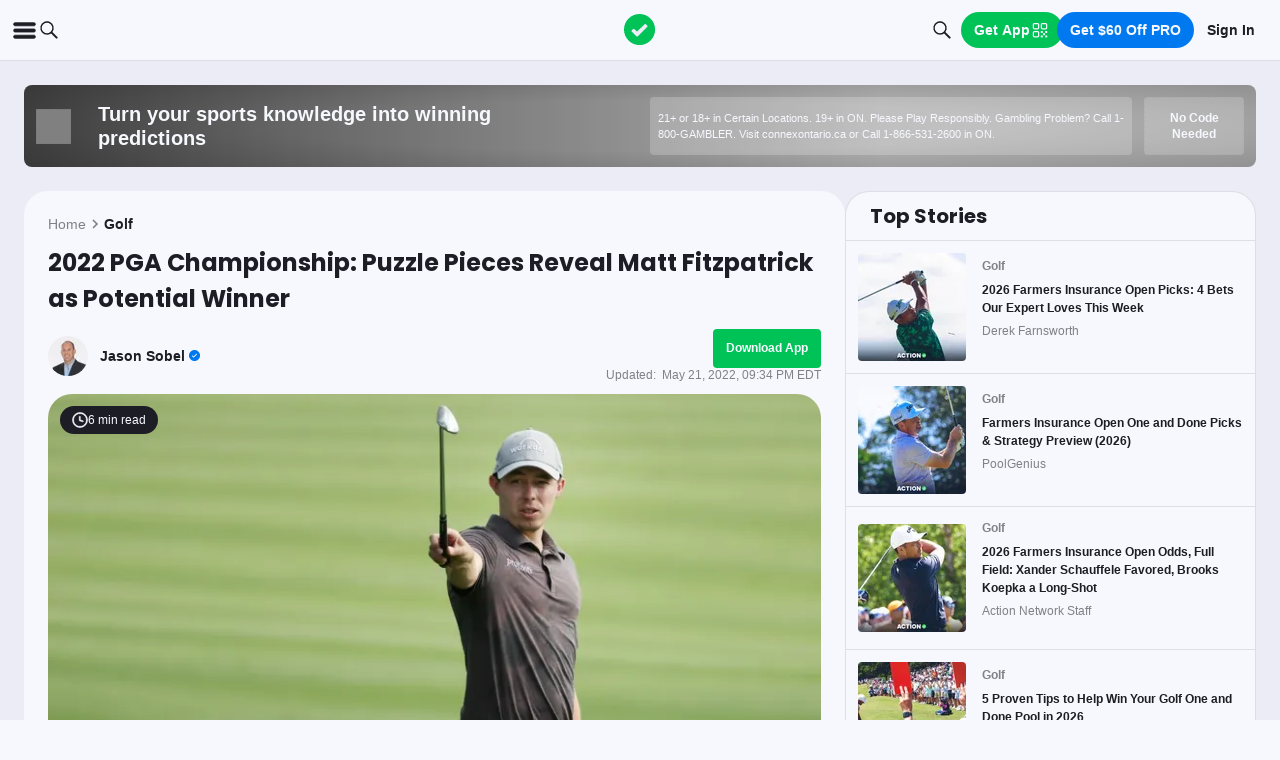

--- FILE ---
content_type: text/html; charset=utf-8
request_url: https://www.actionnetwork.com/golf/2022-pga-championship-matt-fitzpatrick-potential-winner
body_size: 76617
content:
<!DOCTYPE html><html lang="en-US"><head><meta charSet="utf-8" data-next-head=""/><meta name="viewport" content="width=device-width,initial-scale=1,maximum-scale=5" data-next-head=""/><meta name="mrf:sections" property="mrf:sections" content="Golf" data-next-head=""/><meta name="mrf:tags" property="mrf:tags" content="sub-section:Articles" data-next-head=""/><meta http-equiv="X-UA-Compatible" content="IE=edge,chrome=1" data-next-head=""/><link rel="shortcut icon" href="https://assets.actionnetwork.com/252389_action-logo-check.png" type="image/png" data-next-head=""/><link rel="icon" type="image/png" href="https://assets.actionnetwork.com/252389_action-logo-check.png" data-next-head=""/><link rel="apple-touch-icon" href="https://assets.actionnetwork.com/907217_tan-logo.png" data-next-head=""/><link rel="apple-touch-icon-precomposed" href="https://assets.actionnetwork.com/907217_tan-logo.png" data-next-head=""/><link rel="apple-touch-icon-120x120" href="https://assets.actionnetwork.com/309288_tan-logo-120x120.png" data-next-head=""/><link rel="apple-touch-icon-120x120-precomposed" href="https://assets.actionnetwork.com/309288_tan-logo-120x120.png" data-next-head=""/><link rel="preconnect" href="https://api.actionnetwork.com" crossorigin="anonymous" data-next-head=""/><link rel="preconnect" href="https://static.actionnetwork.com" crossorigin="anonymous" data-next-head=""/><meta name="referrer" content="no-referrer-when-downgrade" data-next-head=""/><meta property="og:site_name" content="Action Network" data-next-head=""/><meta name="twitter:card" content="summary_large_image" data-next-head=""/><meta name="twitter:site" content="@actionnetworkhq" data-next-head=""/><meta name="twitter:creator" content="@actionnetworkhq" data-next-head=""/><meta name="google-site-verification" content="pvw1QHIw8GypS51nuyKaW7yJ7qlpOMPrenZe5kPV7V8" data-next-head=""/><meta name="robots" content="max-image-preview:large" data-next-head=""/><title data-next-head="">2022 PGA Championship: Puzzle Pieces Reveal Matt Fitzpatrick as Potential Winner</title><link rel="canonical" href="https://www.actionnetwork.com/golf/2022-pga-championship-matt-fitzpatrick-potential-winner" data-next-head=""/><meta name="description" content="Jason Sobel analyzes the first three rounds of the PGA Championship and reveals why Matt Fitzpatrick may emerge as the winner." data-next-head=""/><meta name="og:url" property="og:url" content="https://www.actionnetwork.com/golf/2022-pga-championship-matt-fitzpatrick-potential-winner" data-next-head=""/><meta name="og:type" property="og:type" content="article" data-next-head=""/><meta name="og:title" property="og:title" content="Sobel: Signs Point Toward Fitzpatrick Claiming PGA Championship" data-next-head=""/><meta name="og:description" property="og:description" content="Jason Sobel analyzes the first three rounds of the PGA Championship and reveals why Matt Fitzpatrick may emerge as the winner." data-next-head=""/><meta name="og:image" property="og:image" content="https://images.actionnetwork.com/blog/2022/03/GettyImages-1383509120-1.jpg" data-next-head=""/><meta property="og:image:width" content="1200" data-next-head=""/><meta property="og:image:height" content="675" data-next-head=""/><meta property="article:published_time" content="2022-05-22T01:18:13.000Z" data-next-head=""/><meta property="article:modified_time" content="2022-05-22T01:34:11.000Z" data-next-head=""/><meta property="article:tag" content="Golf" data-next-head=""/><meta property="article:publisher" content="https://www.facebook.com/TheActionNetwork" data-next-head=""/><meta name="twitter:title" content="Sobel: Signs Point Toward Fitzpatrick Claiming PGA Championship" data-next-head=""/><meta name="twitter:description" content="Jason Sobel analyzes the first three rounds of the PGA Championship and reveals why Matt Fitzpatrick may emerge as the winner." data-next-head=""/><meta name="twitter:image" property="twitter:image" content="https://images.actionnetwork.com/blog/2022/03/GettyImages-1383509120-1.jpg" data-next-head=""/><meta name="twitter:label1" content="Written by" data-next-head=""/><meta name="twitter:data1" content="Jason Sobel" data-next-head=""/><meta name="twitter:label2" content="Filed under" data-next-head=""/><meta name="twitter:data2" content="Golf" data-next-head=""/><script type="application/ld+json" data-next-head="">{"@context":"http://schema.org","publisher":{"name":"The Action Network","@type":"Organization","logo":{"@type":"ImageObject","url":"https://assets.actionnetwork.com/284658_2019-tan-text-logo.png","width":600,"height":60},"url":"https://www.actionnetwork.com","address":{"@type":"PostalAddress","addressLocality":"New York","postalCode":"10010","streetAddress":"61 W 23rd St 2nd Floor"},"sameAs":["https://twitter.com/ActionNetworkHQ","https://www.facebook.com/ActionNetworkHQ","https://www.linkedin.com/company/theactionnetwork","https://www.instagram.com/ActionNetworkHQ/","https://www.youtube.com/theactionnetwork","https://apps.apple.com/us/app/action-network-sports-betting/id1083677479","https://play.google.com/store/apps/details?id=com.sportsaction.action","https://www.tiktok.com/@actionnetworkhq","https://en.wikipedia.org/wiki/The_Action_Network"]},"author":[{"@type":"Person","name":"Jason Sobel","url":"https://www.actionnetwork.com/article/author/jason-sobel"}],"datePublished":"2022-05-22T01:18:13.000Z","dateModified":"2022-05-22T01:34:11.000Z","headline":"2022 PGA Championship: Puzzle Pieces Reveal Matt Fitzpatrick as Potential Winner","description":"Jason Sobel analyzes the first three rounds of the PGA Championship and reveals why Matt Fitzpatrick may emerge as the winner.","url":"https://www.actionnetwork.com/golf/2022-pga-championship-matt-fitzpatrick-potential-winner","image":{"@type":"ImageObject","url":"https://images.actionnetwork.com/blog/2022/03/GettyImages-1383509120-1.jpg","width":1200,"height":675},"@type":"NewsArticle","mainEntityOfPage":{"@type":"WebPage","@id":"https://www.actionnetwork.com/golf/2022-pga-championship-matt-fitzpatrick-potential-winner"}}</script><script id="gtag-init">
                window.dataLayer = window.dataLayer || [];
                function gtag() {
                    window.dataLayer.push(arguments);
                }
                gtag('js', new Date());
                gtag('config', 'G-P6ZYBPW4VV');
                // consent settings
                gtag('consent', 'default', {
                    'ad_storage': 'granted',
                    'ad_user_data': 'granted',
                    'ad_personalization': 'granted',
                    'analytics_storage': 'granted',
                    'personalization_storage': 'granted',
                    'functionality_storage': 'granted',
                    'security_storage': 'granted',
                    'wait_for_update': '500',
                    'region': ['US']
                });
                gtag('consent', 'default', {
                    'ad_storage': 'denied',
                    'ad_user_data': 'denied',
                    'ad_personalization': 'denied',
                    'analytics_storage': 'denied',
                    'personalization_storage': 'denied',
                    'functionality_storage': 'denied',
                    'security_storage': 'granted',
                    'wait_for_update': '500'
                });
            </script><script id="onetrust-cdn" src="https://cdn.cookielaw.org/scripttemplates/otSDKStub.js" data-domain-script="0196fd06-d46d-73f0-bbfb-e4016a4b06d7" type="text/javascript" defer=""></script><script id="onetrust">function OptanonWrapper() {
                        if (OnetrustActiveGroups.includes('C0002')) {
                            gtag('consent', 'update', { 
                                'analytics_storage': 'granted',
                            });
                            } else {
                                gtag('consent', 'update', { 
                                'analytics_storage': 'denied',
                            });
                            }
                        if (OnetrustActiveGroups.includes('C0004')) {
                            gtag('consent', 'update', { 
                                'ad_storage': 'granted',
                                'ad_user_data': 'granted',
                                'ad_personalization': 'granted',
                                });
                            } else {
                                gtag('consent', 'update', { 
                                'ad_storage': 'denied',
                                'ad_user_data': 'denied',
                                'ad_personalization': 'denied',
                            });
                        }
                        window.VWO = window.VWO || [];
                        window.VWO.init = window.VWO.init || (state => (window.VWO.consentState = state));
                        const vwoConsent = OnetrustActiveGroups.includes('C0002') && OnetrustActiveGroups.includes('C0004');
                        const initValue = vwoConsent ? 1 : 3;
                        window.VWO.init(initValue);

                        if (OnetrustActiveGroups.includes('C0003')) {
                            Clarity.consentV2({ ad_Storage: 'granted', analytics_Storage: 'granted' });
                        }
                        else{
                            Clarity.consentV2({ ad_Storage: 'denied', analytics_Storage: 'denied' });
                        }
                    }</script><script data-ot-ignore="true" id="tan-env-setup" data-nscript="beforeInteractive">window.TAN_APP_DATA = {"ENV":"production","HOST":"www.actionnetwork.com","PORT":"80","SPORTS_INSIGHTS_DASHBOARD_URL":"https://labs.actionnetwork.com/markets","API_ROOT":"api.actionnetwork.com/web","TOKEN_NAME":"AN_SESSION_TOKEN_V1","REDIRECT_LOCATION":"https://www.actionnetwork.com","BAM_API_ROOT":"bam.actionnetwork.com","CASINO_API_ROOT":"casino.actionnetwork.com","ROLLBAR_CLIENT":"730fb083abeb4ef8b612aa52d069d2d8","BUTTER":"7ade5face373823334abeedf12e505c9b8fc1e93","LEADDYNO":"d32f3605886b95491795640238271c80f32d3201","FACEBOOK_PIXEL_ID":"171894513217845","APPLE_SIGN_IN_REDIRECT_URI":"https://api.actionnetwork.com/web/v1/user/login/social/apple?requireRedirect=true&redirect=https://www.actionnetwork.com/oauth?isAppleLogin=true","GOOGLE_CLIENT_ID":"1027025068575-tp4f3sdl3d07616itm5tcsb3md9k32ot.apps.googleusercontent.com","SPOTIFY_CLIENT_ID":"4eaef861e81a4472b93dd16e250cf8af","SPOTIFY_CLIENT_SECRET":"3b97f832d7eb41f0bf55ac6a84144a16","RECAPTCHA_KEY":"6LdCSh4bAAAAAJtiPK8z7gcdHOw8mE03xz6KdLMn","PROMOTION_TABLE_UUID":"o3020c160-9701-427d-8102-c09eaa048188","GOOGLE_TAG_ID":"G-P6ZYBPW4VV","RUDDERSTACK_WRITE_KEY":"2cK5bJkcQNsBU50PrfdIUmIFhCw","RUDDERSTACK_DATA_PLANE_URL":"https://bettercollkagp.dataplane.rudderstack.com","STRIPE_CLIENT":"pk_test_51RZBKMIiOFrgEFDiCB5Xo0Wc0bS1XbVZ3yaLvbw0C77MlXGXIidSVHyVKxoBp2nn7MFf3sXIvT7hFrgu1dtibQRa00oV04X22A"};</script><noscript data-n-css=""></noscript><script defer="" noModule="" src="https://static-web-prod.actionnetwork.com/_next/static/chunks/polyfills-42372ed130431b0a.js"></script><script data-ot-ignore="true" id="cdn-header-script" src="https://cdnjs.cloudflare.com/polyfill/v3/polyfill.min.js?features=default,Intl.~locale.en-US&amp;unknown=polyfill&amp;flags=gated" defer="" data-nscript="beforeInteractive"></script><script defer="" src="https://static-web-prod.actionnetwork.com/_next/static/chunks/6853-ca5a2352114ac992.js"></script><script defer="" src="https://static-web-prod.actionnetwork.com/_next/static/chunks/7880.f0c1a6ba0a7e88f8.js"></script><script defer="" src="https://static-web-prod.actionnetwork.com/_next/static/chunks/3116.f7629d8e4524fcd1.js"></script><script src="https://static-web-prod.actionnetwork.com/_next/static/chunks/webpack-f48f555f80d6e84d.js" defer=""></script><script src="https://static-web-prod.actionnetwork.com/_next/static/chunks/framework-77dff60c8c44585c.js" defer=""></script><script src="https://static-web-prod.actionnetwork.com/_next/static/chunks/main-5f0060079f4b3629.js" defer=""></script><script src="https://static-web-prod.actionnetwork.com/_next/static/chunks/pages/_app-14f7821f2cf4843c.js" defer=""></script><script src="https://static-web-prod.actionnetwork.com/_next/static/chunks/9935-7cd3e1bfe0c8c72d.js" defer=""></script><script src="https://static-web-prod.actionnetwork.com/_next/static/chunks/6941-303e80774bc5e6d9.js" defer=""></script><script src="https://static-web-prod.actionnetwork.com/_next/static/chunks/5656-7d5d9bace923b6fd.js" defer=""></script><script src="https://static-web-prod.actionnetwork.com/_next/static/chunks/1777-dc62fef510c3147a.js" defer=""></script><script src="https://static-web-prod.actionnetwork.com/_next/static/chunks/7888-93fd2eb3fd2b1f7c.js" defer=""></script><script src="https://static-web-prod.actionnetwork.com/_next/static/chunks/2064-3c82dd1797a6a9a4.js" defer=""></script><script src="https://static-web-prod.actionnetwork.com/_next/static/chunks/8992-ecc8d6f807423821.js" defer=""></script><script src="https://static-web-prod.actionnetwork.com/_next/static/chunks/4617-10e91d9d17c41b77.js" defer=""></script><script src="https://static-web-prod.actionnetwork.com/_next/static/chunks/3930-e4842a2f71b5c3a3.js" defer=""></script><script src="https://static-web-prod.actionnetwork.com/_next/static/chunks/9179-4679317f8e046617.js" defer=""></script><script src="https://static-web-prod.actionnetwork.com/_next/static/chunks/210-f0c83fe3e921cce0.js" defer=""></script><script src="https://static-web-prod.actionnetwork.com/_next/static/chunks/672-d0139329b538e59f.js" defer=""></script><script src="https://static-web-prod.actionnetwork.com/_next/static/chunks/4029-865e3614909827dc.js" defer=""></script><script src="https://static-web-prod.actionnetwork.com/_next/static/chunks/5451-af3dc848f6ea1a02.js" defer=""></script><script src="https://static-web-prod.actionnetwork.com/_next/static/chunks/3580-65f0024c1f88b6a6.js" defer=""></script><script src="https://static-web-prod.actionnetwork.com/_next/static/chunks/4651-63f0bc7126512db9.js" defer=""></script><script src="https://static-web-prod.actionnetwork.com/_next/static/chunks/5831-0d936f68ea7879a0.js" defer=""></script><script src="https://static-web-prod.actionnetwork.com/_next/static/chunks/4294-68bcb5d9eedc13fa.js" defer=""></script><script src="https://static-web-prod.actionnetwork.com/_next/static/chunks/8592-609e9844491172f3.js" defer=""></script><script src="https://static-web-prod.actionnetwork.com/_next/static/chunks/193-26c350d432cd62e7.js" defer=""></script><script src="https://static-web-prod.actionnetwork.com/_next/static/chunks/2247-34d44f25046ca36a.js" defer=""></script><script src="https://static-web-prod.actionnetwork.com/_next/static/chunks/5905-3da1ffeef0cf7d01.js" defer=""></script><script src="https://static-web-prod.actionnetwork.com/_next/static/chunks/7605-3448e2f9e44d903f.js" defer=""></script><script src="https://static-web-prod.actionnetwork.com/_next/static/chunks/6758-af94d5c10829c156.js" defer=""></script><script src="https://static-web-prod.actionnetwork.com/_next/static/chunks/1401-6f7d2a96cf7fd1fc.js" defer=""></script><script src="https://static-web-prod.actionnetwork.com/_next/static/chunks/pages/%5Bleague%5D/%5Bslug%5D-65c4ff3dba838489.js" defer=""></script><script src="https://static-web-prod.actionnetwork.com/_next/static/We3VhqUsJ8zTizXTD5Y9F/_buildManifest.js" defer=""></script><script src="https://static-web-prod.actionnetwork.com/_next/static/We3VhqUsJ8zTizXTD5Y9F/_ssgManifest.js" defer=""></script></head><body><div id="__next"><style data-emotion="css-global kczb4u">@font-face{font-family:'Poppins';font-style:normal;font-weight:400;font-display:swap;src:url('https://sportsaction-static.s3.us-east-1.amazonaws.com/fonts/pxiEyp8kv8JHgFVrJJfecnFHGPc.woff2') format('woff2');unicode-range:U+0000-00FF,U+0131,U+0152-0153,U+02BB-02BC,U+02C6,U+02DA,U+02DC,U+0304,U+0308,U+0329,U+2000-206F,U+20AC,U+2122,U+2191,U+2193,U+2212,U+2215,U+FEFF,U+FFFD;}@font-face{font-family:'Poppins';font-style:normal;font-weight:600;font-display:swap;src:url('https://sportsaction-static.s3.us-east-1.amazonaws.com/fonts/pxiByp8kv8JHgFVrLEj6Z1xlFd2JQEk.woff2') format('woff2');unicode-range:U+0000-00FF,U+0131,U+0152-0153,U+02BB-02BC,U+02C6,U+02DA,U+02DC,U+0304,U+0308,U+0329,U+2000-206F,U+20AC,U+2122,U+2191,U+2193,U+2212,U+2215,U+FEFF,U+FFFD;}@font-face{font-family:'Poppins';font-style:normal;font-weight:700;font-display:swap;src:url('https://sportsaction-static.s3.us-east-1.amazonaws.com/fonts/pxiByp8kv8JHgFVrLCz7Z1xlFd2JQEk.woff2') format('woff2');unicode-range:U+0000-00FF,U+0131,U+0152-0153,U+02BB-02BC,U+02C6,U+02DA,U+02DC,U+0304,U+0308,U+0329,U+2000-206F,U+20AC,U+2122,U+2191,U+2193,U+2212,U+2215,U+FEFF,U+FFFD;}@font-face{font-family:'Mona Sans';font-style:normal;font-weight:500;font-stretch:100%;font-display:swap;src:url('https://sportsaction-static.s3.us-east-1.amazonaws.com/fonts/mona_sans_500.woff2') format('woff2');unicode-range:U+0000-00FF,U+0131,U+0152-0153,U+02BB-02BC,U+02C6,U+02DA,U+02DC,U+0304,U+0308,U+0329,U+2000-206F,U+20AC,U+2122,U+2191,U+2193,U+2212,U+2215,U+FEFF,U+FFFD;}:root{--tan-color-ui-primary:#1D1D25;--tan-color-ui-secondary:#818188;--tan-color-ui-tertiary:#A4A4AA;--tan-color-ui-success:#00c358;--tan-color-ui-error:#f32535;--tan-color-ui-warning:#ffe500;--tan-color-ui-info:#0079f0;--tan-color-ui-foreground:#F7F8FD;--tan-color-ui-background:#EBECF5;--tan-color-ui-backgroundError:#f3253514;--tan-color-ui-border:rgba(164, 164, 170, 0.3);--tan-color-ui-border-lite:#DEDFE4;--tan-color-ui-twitter:#00acee;--tan-text-primary:#1D1D25;--tan-text-secondary:#818188;--tan-text-tertiary:#A4A4AA;--tan-text-alwaysWhite:#F7F8FD;--tan-text-success:#00c358;--tan-text-error:#f32535;--tan-text-warning:#ffe500;--tan-text-link:#0079f0;--tan-brand-action:#00c358;--tan-brand-action12:hsla(147, 100%, 38%, 0.12);--tan-brand-action24:hsla(147, 100%, 38%, 0.24);--tan-brand-action36:hsla(147, 100%, 38%, 0.36);--tan-brand-action48:hsla(147, 100%, 38%, 0.48);--tan-brand-pro:#0079f0;--tan-brand-pro12:hsla(210, 100%, 47%, 0.12);--tan-brand-pro24:hsla(210, 100%, 47%, 0.24);--tan-brand-pro36:hsla(210, 100%, 47%, 0.36);--tan-brand-pro48:hsla(210, 100%, 47%, 0.48);--tan-brand-labs:#ea5f25;--tan-brand-labs12:hsla(18, 82%, 53%, 0.12);--tan-brand-labs24:hsla(18, 82%, 53%, 0.24);--tan-brand-labs36:hsla(18, 82%, 53%, 0.36);--tan-brand-labs48:hsla(18, 82%, 53%, 0.48);--tan-brand-error12:hsla(355, 90%, 55%, 0.12);--tan-brand-error24:hsla(355, 90%, 55%, 0.24);--tan-brand-error36:hsla(355, 90%, 55%, 0.36);--tan-brand-error48:hsla(355, 90%, 55%, 0.48);--tan-brand-gold:#ffb724;--tan-brand-gold12:hsla(42, 100%, 60%, 0.12);--tan-brand-gold24:hsla(42, 100%, 60%, 0.24);--tan-brand-gold36:hsla(42, 100%, 60%, 0.36);--tan-brand-gold48:hsla(42, 100%, 60%, 0.48);--tan-brand-playbook:#00c358;--tan-brand-playbook12:hsla(147, 100%, 38%, 0.12);--tan-brand-playbook24:hsla(147, 100%, 38%, 0.24);--tan-brand-playbook36:hsla(147, 100%, 38%, 0.36);--tan-brand-playbook48:hsla(147, 100%, 38%, 0.48);--tan-radius-rounded:4px;--tan-radius-roundedLarge:8px;--tan-radius-oval:24px;--tan-fontsize-footnote:0.5rem;--tan-fontsize-subcaption:0.75rem;--tan-fontsize-caption:0.875rem;--tan-fontsize-body:1rem;--tan-fontsize-subtitle:1.25rem;--tan-fontsize-title:1.5rem;--tan-fontsize-headline:2rem;--tan-fontsize-display:4rem;--tan-fontweight-bold:700;--tan-fontweight-poppinsSemiBold:600;--tan-fontweight-semiBold:500;--tan-fontweight-normal:400;--tan-font-base:-apple-system,'Segoe UI',Roboto,Helvetica,Arial,sans-serif,'Apple Color Emoji','Segoe UI Emoji','Segoe UI Symbol';--tan-font-header:'Poppins',sans-serif;--tan-font-mona:'Mona Sans',sans-serif;--tan-spacing-tiny:6px;--tan-spacing-small:12px;--tan-spacing-smedium:16px;--tan-spacing-medium:24px;--tan-spacing-large:36px;--tan-spacing-huge:48px;--tan-zindex-betslip:10000;--tan-zindex-modal:9999;--tan-zindex-popover:3000;--tan-zindex-secondaryModal:2999;--tan-zindex-mainMenu:2500;--tan-zindex-sticky:1000;--tan-zindex-elevated:100;--tan-zindex-defined:1;--tan-zindex-behind:-1;}html{line-height:1.15;-webkit-text-size-adjust:100%;}body{margin:0;}main{display:block;}h1{font-size:2em;margin:0.67em 0;}hr{box-sizing:content-box;height:0;overflow:visible;}pre{font-family:monospace,monospace;font-size:1em;}a{background-color:transparent;}abbr[title]{border-bottom:none;-webkit-text-decoration:underline;text-decoration:underline;-webkit-text-decoration:underline dotted;text-decoration:underline dotted;}b,strong{font-weight:bolder;}code,kbd,samp{font-family:monospace,monospace;font-size:1em;}small{font-size:80%;}sub,sup{font-size:75%;line-height:0;position:relative;vertical-align:baseline;}sub{bottom:-0.25em;}sup{top:-0.5em;}img{border-style:none;}button,input,optgroup,select,textarea{font-family:inherit;font-size:100%;line-height:1.15;margin:0;}button,input{overflow:visible;}button,select{text-transform:none;}button,[type="button"],[type="reset"],[type="submit"]{-webkit-appearance:button;}button::-moz-focus-inner,[type="button"]::-moz-focus-inner,[type="reset"]::-moz-focus-inner,[type="submit"]::-moz-focus-inner{border-style:none;padding:0;}button:-moz-focusring,[type="button"]:-moz-focusring,[type="reset"]:-moz-focusring,[type="submit"]:-moz-focusring{outline:1px dotted ButtonText;}fieldset{padding:0.35em 0.75em 0.625em;}legend{box-sizing:border-box;color:inherit;display:table;max-width:100%;padding:0;white-space:normal;}progress{vertical-align:baseline;}textarea{overflow:auto;}[type="checkbox"],[type="radio"]{box-sizing:border-box;padding:0;}[type="number"]::-webkit-inner-spin-button,[type="number"]::-webkit-outer-spin-button{height:auto;}[type="search"]{-webkit-appearance:textfield;outline-offset:-2px;}[type="search"]::-webkit-search-decoration{-webkit-appearance:none;}::-webkit-file-upload-button{-webkit-appearance:button;font:inherit;}details{display:block;}summary{display:-webkit-box;display:-webkit-list-item;display:-ms-list-itembox;display:list-item;}template{display:none;}[hidden]{display:none;}*,:after,:before{box-sizing:border-box;}svg{vertical-align:middle;overflow:hidden;}button,input,optgroup,select,textarea{margin:0;font-family:inherit;font-size:inherit;line-height:inherit;}@media screen and (-webkit-min-device-pixel-ratio: 0){select:focus,textarea:focus,input:focus{font-size:16px;}}h1,h2,h3,h4,h5,h6{margin-top:0;font-weight:bold;margin-bottom:0.5rem;}h1{font-size:var(--tan-fontsize-title);line-height:36px;}h2{font-size:var(--tan-fontsize-subtitle);line-height:24px;}h3{font-size:var(--tan-fontsize-body);line-height:22px;}h4{font-size:var(--tan-fontsize-caption);line-height:17px;}h5{font-size:var(--tan-fontsize-subcaption);line-height:14px;}h6{font-size:var(--tan-fontsize-footnote);line-height:11px;}img{vertical-align:middle;border-style:none;}p{margin-top:0;margin-bottom:1rem;}ol,ul,dl{margin-top:0;margin-bottom:1rem;}ol ol,ul ul,ol ul,ul ol{margin-bottom:0;}hr{border-top:0;border-color:var(--tan-color-ui-border);}.text-title{font-family:var(--tan-font-header);font-size:var(--tan-fontsize-title);font-weight:var(--tan-fontweight-bold);}.text-body-poppins{font-family:var(--tan-font-header);font-size:var(--tan-fontsize-body);font-weight:var(--tan-fontweight-bold);}.text-subcaption{font-family:var(--tan-font-base);font-size:var(--tan-fontsize-subcaption);}.text-subcaption-bold{font-family:var(--tan-font-base);font-size:var(--tan-fontsize-subcaption);font-weight:var(--tan-fontweight-bold);}body{min-width:320px;background-color:var(--tan-color-ui-foreground);color:var(--tan-text-primary);font-family:var(--tan-font-base);}a{color:inherit;-webkit-text-decoration:none;text-decoration:none;-webkit-transition:color 0.15s ease-in-out,background-color 0.15s ease-in-out,border-color 0.15s ease-in-out;transition:color 0.15s ease-in-out,background-color 0.15s ease-in-out,border-color 0.15s ease-in-out;}a:hover{-webkit-text-decoration:none;text-decoration:none;}.grecaptcha-badge{visibility:hidden;}</style><div class="layout faded-background"><style data-emotion="css-global moplit">.container{width:100%;padding:15px;margin-right:auto;margin-left:auto;}@media (min-width: 576px){.container{max-width:540px;}}@media (min-width: 768px){.container{max-width:720px;}}@media (min-width: 992px){.container{max-width:960px;}}@media (min-width: 1200px){.container{max-width:1360px;}}.layout{min-height:100vh;position:relative;}main{min-height:85vh;z-index:0;}@media only screen and (min-width: 320px) and (max-width: 374px){.layout{font-size:12px;}}.faded-background{background:var(--tan-color-ui-background);}.dark-background{background:#1D1D25;}</style><header></header><style data-emotion="css 1lq5ay1">.css-1lq5ay1{position:-webkit-sticky;position:sticky;top:0;z-index:var(--tan-zindex-mainMenu);background:var(--tan-color-ui-foreground);}.css-1lq5ay1 .nav__grid{background:var(--tan-color-ui-foreground);padding:var(--tan-spacing-small) var(--tan-spacing-medium);display:grid;grid-template-columns:auto auto;-webkit-align-items:center;-webkit-box-align:center;-ms-flex-align:center;align-items:center;max-width:1400px;margin:0 auto;border-bottom:1px solid var(--tan-color-ui-border);}.css-1lq5ay1 .nav__icons{display:none;}@media (max-width: 1280px){.css-1lq5ay1 .nav__grid{padding:var(--tan-spacing-small);grid-template-columns:1fr auto 1fr;}.css-1lq5ay1 .nav__icons{display:-webkit-box;display:-webkit-flex;display:-ms-flexbox;display:flex;-webkit-align-items:center;-webkit-box-align:center;-ms-flex-align:center;align-items:center;gap:var(--tan-spacing-small);cursor:pointer;}}@media (max-width: 768px){.css-1lq5ay1 .nav__grid{grid-template-columns:min-content auto auto;grid-column-gap:var(--tan-spacing-small);}}@media (max-width: 576px){.css-1lq5ay1 .nav__icons-search{display:none;}}</style><nav data-testid="navbar" class="css-1lq5ay1 e1fbmnpt0"><div class="nav__grid"><div class="nav__icons"><div><svg viewBox="0 0 32 32" width="25" height="25" xmlns="http://www.w3.org/2000/svg" class=""><path fill="var(--tan-color-ui-primary)" stroke="var(--tan-color-ui-primary)" d="M4,10h24c1.104,0,2-0.896,2-2s-0.896-2-2-2H4C2.896,6,2,6.896,2,8S2.896,10,4,10z M28,14H4c-1.104,0-2,0.896-2,2  s0.896,2,2,2h24c1.104,0,2-0.896,2-2S29.104,14,28,14z M28,22H4c-1.104,0-2,0.896-2,2s0.896,2,2,2h24c1.104,0,2-0.896,2-2  S29.104,22,28,22z"></path></svg></div><div class="nav__icons-search"><svg xmlns="http://www.w3.org/2000/svg" class="" width="24" height="24" fill="none" viewBox="0 0 24 24"><path fill="var(--tan-color-ui-primary)" fill-rule="evenodd" d="M10 16.75a6.75 6.75 0 115.428-2.736l4.877 4.877a1 1 0 11-1.414 1.414l-4.877-4.877A6.72 6.72 0 0110 16.75zM15.25 10a5.25 5.25 0 11-10.5 0 5.25 5.25 0 0110.5 0z" clip-rule="evenodd"></path></svg></div></div><style data-emotion="css naf55i">.css-naf55i{display:-webkit-box;display:-webkit-flex;display:-ms-flexbox;display:flex;-webkit-align-items:center;-webkit-box-align:center;-ms-flex-align:center;align-items:center;gap:var(--tan-spacing-medium);}.css-naf55i .main-nav__logo-svg--mobile{display:none;}.css-naf55i .main-nav__links{display:-webkit-box;display:-webkit-flex;display:-ms-flexbox;display:flex;gap:var(--tan-spacing-tiny);-webkit-align-items:center;-webkit-box-align:center;-ms-flex-align:center;align-items:center;}.css-naf55i .main-nav__item{font-family:var(--tan-font-header);font-size:var(--tan-fontsize-caption);font-weight:var(--tan-fontweight-poppinsSemiBold);line-height:18px;display:-webkit-box;display:-webkit-flex;display:-ms-flexbox;display:flex;gap:var(--tan-spacing-tiny);-webkit-align-items:center;-webkit-box-align:center;-ms-flex-align:center;align-items:center;cursor:pointer;border-radius:var(--tan-radius-roundedLarge);padding:var(--tan-spacing-tiny) var(--tan-spacing-small);}.css-naf55i .main-nav__item--pro{border-radius:var(--tan-radius-rounded);}.css-naf55i .main-nav__selected{background-color:var(--tan-color-ui-background);}.css-naf55i .main-nav__dropdown{position:absolute;min-width:275px;top:42px;z-index:var(--tan-zindex-mainMenu);padding-top:var(--tan-spacing-tiny);}.css-naf55i .main-nav__dropdown-content{padding:var(--tan-spacing-smedium);background:var(--tan-color-ui-foreground);box-shadow:0 12px 24px 0px rgba(0, 0, 0, 0.5);border:1px solid var(--tan-color-ui-border);border-radius:var(--tan-radius-oval);}@media (max-width: 1280px){.css-naf55i .main-nav__logo{padding-right:0;}.css-naf55i .main-nav__logo-svg{display:none;}.css-naf55i .main-nav__logo-svg--mobile{display:block;}.css-naf55i .main-nav__links{display:none;}}@media (max-width: 768px){.css-naf55i{-webkit-box-pack:start;-ms-flex-pack:start;-webkit-justify-content:flex-start;justify-content:flex-start;}.css-naf55i .main-nav__logo-svg{height:24px;width:100px;}}</style><div class="css-naf55i e8f1ykv1"><a aria-label="The Action Network" class="" href="/"><svg width="135" height="32" class="main-nav__logo-svg" viewBox="700 200 600 400"><g fill="none" fill-rule="evenodd"><path fill="var(--tan-color-ui-primary)" fill-rule="nonzero" d="M1746.315 359.455a8.688 8.688 0 0112.194 0l8.213 8.091a8.688 8.688 0 010 12.378l-70.398 69.347a8.688 8.688 0 01-12.193 0l-32.853-32.362a8.687 8.687 0 010-12.378l8.213-8.09a8.687 8.687 0 0112.194 0l18.542 18.265 56.088-55.25zM337.754 478.44h-83.71l-13.008 39.353H172l86.379-235.124h75.707l86.045 235.124h-69.37l-13.007-39.354zm-16.342-49.36l-25.346-76.707-25.68 76.707h51.026zm222.919-149.746c20.233 0 38.298 3.724 54.195 11.173 15.898 7.448 28.849 18.01 38.854 31.683 10.005 13.674 16.787 29.516 20.344 47.525h-69.036c-3.78-9.338-9.672-16.62-17.676-21.845-8.005-5.225-17.232-7.837-27.682-7.837-14.452 0-26.125 5.391-35.018 16.175-8.894 10.784-13.34 25.18-13.34 43.19 0 18.01 4.446 32.461 13.34 43.356 8.893 10.894 20.566 16.342 35.018 16.342 10.45 0 19.677-2.668 27.682-8.004 8.004-5.337 13.896-12.674 17.676-22.012h69.036c-5.336 27.57-17.954 49.526-37.853 65.868-19.9 16.342-45.08 24.513-75.54 24.513-23.346 0-43.745-5.058-61.2-15.175-17.453-10.116-30.904-24.29-40.354-42.522s-14.174-39.02-14.174-62.366c0-23.346 4.725-44.135 14.174-62.367 9.45-18.232 22.901-32.406 40.355-42.522 17.454-10.117 37.853-15.175 61.199-15.175zm334.704 2.335v52.36h-63.7v183.764h-65.368V334.03h-63.033v-52.361h192.101zm109.682 0v236.124h-65.701V281.67h65.701zM1144.964 278c22.234 0 42.523 5.17 60.866 15.508 18.343 10.339 32.795 24.735 43.356 43.19 10.561 18.454 15.842 39.243 15.842 62.366 0 23.123-5.336 43.912-16.009 62.366-10.672 18.455-25.18 32.851-43.523 43.19-18.343 10.339-38.52 15.508-60.532 15.508-22.011 0-42.244-5.17-60.698-15.508-18.455-10.339-33.018-24.735-43.69-43.19-10.673-18.454-16.009-39.243-16.009-62.366 0-23.123 5.336-43.912 16.009-62.366 10.672-18.455 25.235-32.851 43.69-43.19C1102.72 283.17 1122.953 278 1144.964 278zm0 60.699c-16.675 0-29.793 5.391-39.354 16.175-9.56 10.784-14.34 25.513-14.34 44.19 0 18.232 4.78 32.795 14.34 43.69 9.56 10.894 22.679 16.342 39.354 16.342 16.454 0 29.46-5.448 39.021-16.342 9.56-10.895 14.34-25.458 14.34-43.69 0-18.677-4.724-33.406-14.173-44.19-9.45-10.784-22.512-16.175-39.188-16.175zm373.629 179.094h-65.702l-86.712-131.736v131.736h-65.702v-235.79h65.702l86.712 133.403V282.002h65.702v235.791z"></path><circle cx="1710" cy="400" r="80" fill="var(--tan-color-ui-foreground)"></circle><path fill="var(--tan-color-ui-success)" d="M1709 280.832c65.17 0 118 52.83 118 118s-52.83 118-118 118-118-52.83-118-118 52.83-118 118-118zm49.509 78.623a8.688 8.688 0 00-12.194 0l-56.088 55.251-18.542-18.265a8.687 8.687 0 00-12.194 0l-8.213 8.09a8.687 8.687 0 000 12.378l32.853 32.362a8.688 8.688 0 0012.193 0l70.398-69.347a8.688 8.688 0 000-12.378z"></path></g></svg><svg width="32" height="32" class="main-nav__logo-svg--mobile" viewBox="0 0 18 18" data-testid="2019-logo-icon"><circle cx="10" cy="10" r="6" fill="var(--tan-color-ui-background)"></circle><path d="M8.74 0a8.74 8.74 0 110 17.481A8.74 8.74 0 018.74 0zm3.668 5.824a.644.644 0 00-.903 0L7.35 9.917 5.977 8.564a.644.644 0 00-.904 0l-.608.599a.644.644 0 000 .917L6.9 12.477c.25.247.652.247.903 0l5.214-5.137a.644.644 0 000-.917z" fill="var(--tan-color-ui-success)" fill-rule="nonzero"></path></svg></a><div class="main-nav__links"><div><div class="main-nav__item ">Sports</div></div><div><div class="main-nav__item ">Odds</div></div><div><div class="main-nav__item ">Picks</div></div><div><div class="main-nav__item ">Tools<style data-emotion="css cbvywk">.css-cbvywk{font-family:var(--tan-font-base);font-size:var(--tan-fontsize-subcaption);font-weight:var(--tan-fontweight-bold);line-height:14px;padding:4px var(--tan-spacing-tiny);background-color:var(--tan-brand-pro);color:var(--tan-text-alwaysWhite);border-radius:0 var(--tan-radius-rounded);z-index:var(--tan-zindex-defined);}</style><div class="main-nav__item--pro css-cbvywk eiif92m0">PRO</div></div></div><div><div class="main-nav__item ">US Betting</div></div><div><div class="main-nav__item ">Sportsbooks</div></div><div><div class="main-nav__item ">Casinos</div></div><div><div class="main-nav__item ">Resources</div></div></div><style data-emotion="css qyvi3z">.css-qyvi3z{position:absolute;visibility:hidden;top:-10000px;}</style><div class="css-qyvi3z e8f1ykv0"><ul><li><ul><li><a href="/nfl">NFL</a><ul><a href="/nfl">NFL Home</a><a href="/nfl/odds">Odds</a><a href="/nfl/props">Props</a><a href="/nfl/futures">Futures</a><a href="/nfl/picks">Picks</a><a href="/nfl/teams">Teams</a><a href="/nfl/against-the-spread-standings">ATS Standings</a><a href="/nfl/weather">Weather</a><a href="/nfl/injury-report">Injuries</a><a href="/nfl/referee-assignments">Officials</a><a href="/nfl/sharp-report">Signals</a><a href="/nfl/public-betting">Public Betting</a><a href="/nfl/prop-projections">Prop Projections</a><a href="/nfl/projections">Game Projections</a><a href="/pro-systems/discover">Systems</a></ul></li><li><a href="/nba">NBA</a><ul><a href="/nba">NBA Home</a><a href="/nba/odds">Odds</a><a href="/nba/props">Props</a><a href="/nba/futures">Futures</a><a href="/nba/picks">Picks</a><a href="/nba/teams">Teams</a><a href="/nba/against-the-spread-standings">ATS Standings</a><a href="/nba/injury-report">Injuries</a><a href="/nba/referee-assignments">Officials</a><a href="/nba/sharp-report">Signals</a><a href="/nba/public-betting">Public Betting</a><a href="/nba/prop-projections">Prop Projections</a><a href="/nba/projections">Game Projections</a><a href="/pro-systems/discover">Systems</a></ul></li><li><a href="/mlb">MLB</a><ul><a href="/mlb">MLB Home</a><a href="/mlb/odds">Odds</a><a href="/mlb/props">Props</a><a href="/mlb/futures">Futures</a><a href="/mlb/picks">Picks</a><a href="/mlb/teams">Teams</a><a href="/mlb/against-the-spread-standings">ATS Standings</a><a href="/mlb/weather">Weather</a><a href="/mlb/injury-report">Injuries</a><a href="/mlb/referee-assignments">Officials</a><a href="/mlb/sharp-report">Signals</a><a href="/mlb/public-betting">Public Betting</a><a href="/mlb/prop-projections">Prop Projections</a><a href="/mlb/projections">Game Projections</a><a href="/pro-systems/discover">Systems</a></ul></li><li><a href="/nhl">NHL</a><ul><a href="/nhl">NHL Home</a><a href="/nhl/odds">Odds</a><a href="/nhl/props">Props</a><a href="/nhl/futures">Futures</a><a href="/nhl/picks">Picks</a><a href="/nhl/teams">Teams</a><a href="/nhl/against-the-spread-standings">ATS Standings</a><a href="/nhl/injury-report">Injuries</a><a href="/nhl/sharp-report">Signals</a><a href="/nhl/public-betting">Public Betting</a><a href="/nhl/projections">Game Projections</a><a href="/nhl/prop-projections">Prop Projections</a><a href="/pro-systems/discover">Systems</a></ul></li><li><a href="/ncaab">NCAAB</a><ul><a href="/ncaab">NCAAB Home</a><a href="/ncaab/odds">Odds</a><a href="/ncaab/props">Props</a><a href="/ncaab/futures">Futures</a><a href="/ncaab/picks">Picks</a><a href="/ncaab/teams">Teams</a><a href="/ncaab/against-the-spread-standings">ATS Standings</a><a href="/ncaab/injury-report">Injuries</a><a href="/ncaab/sharp-report">Signals</a><a href="/ncaab/public-betting">Public Betting</a><a href="/ncaab/projections">Game Projections</a><a href="/ncaab/prop-projections">Prop Projections</a><a href="/pro-systems/discover">Systems</a></ul></li><li><a href="/ncaaf">NCAAF</a><ul><a href="/ncaaf">NCAAF Home</a><a href="/ncaaf/odds">Odds</a><a href="/ncaaf/props">Props</a><a href="/ncaaf/futures">Futures</a><a href="/ncaaf/picks">Picks</a><a href="/ncaaf/teams">Teams</a><a href="/ncaaf/against-the-spread-standings">ATS Standings</a><a href="/ncaaf/weather">Weather</a><a href="/ncaaf/injury-report">Injuries</a><a href="/ncaaf/sharp-report">Signals</a><a href="/ncaaf/public-betting">Public Betting</a><a href="/ncaaf/prop-projections">Prop Projections</a><a href="/ncaaf/projections">Game Projections</a><a href="/pro-systems/discover">Systems</a></ul></li><li><a href="/wnba">WNBA</a><ul><a href="/wnba">WNBA Home</a><a href="/wnba/odds">Odds</a><a href="/wnba/props">Props</a><a href="/wnba/futures">Futures</a><a href="/wnba/picks">Picks</a><a href="/wnba/against-the-spread-standings">ATS Standings</a><a href="/wnba/injury-report">Injuries</a><a href="/wnba/sharp-report">Signals</a><a href="/wnba/public-betting">Public Betting</a><a href="/wnba/prop-projections">Prop Projections</a><a href="/wnba/projections">Game Projections</a><a href="/pro-systems/discover">Systems</a></ul></li><li><a href="/soccer">SOCCER</a><ul><a href="/soccer">Soccer Home</a><a href="/soccer/odds">Odds</a><a href="/soccer/picks">Picks</a><a href="/soccer/public-betting">Public Betting</a><a href="/pro-systems/discover">Systems</a></ul></li><li><a href="/golf">GOLF</a><ul><a href="/golf">Golf Home</a></ul></li><li><a href="/nascar">NASCAR</a><ul><a href="/nascar">NASCAR Home</a><a href="/nascar/odds">Odds</a></ul></li><li><a href="/mma">UFC</a><ul><a href="/mma">UFC Home</a></ul></li></ul></li><li><ul><li><a href="/nfl/odds">NFL</a><ul></ul></li><li><a href="/nba/odds">NBA</a><ul></ul></li><li><a href="/mlb/odds">MLB</a><ul></ul></li><li><a href="/nhl/odds">NHL</a><ul></ul></li><li><a href="/ncaab/odds">NCAAB</a><ul></ul></li><li><a href="/ncaaf/odds">NCAAF</a><ul></ul></li><li><a href="/wnba/odds">WNBA</a><ul></ul></li><li><a href="/ufc/odds">UFC</a><ul></ul></li><li><a href="/soccer/odds">SOCCER</a><ul></ul></li><li><a href="/nascar/odds">NASCAR</a><ul></ul></li><li><a>PROPS</a><ul><a href="/nba/props">NBA Props</a><a href="/nfl/props">NFL Props</a><a href="/ncaaf/props">NCAAF Props</a><a href="/ncaab/props">NCAAB Props</a><a href="/nhl/props">NHL Props</a><a href="/mlb/props">MLB Props</a><a href="/wnba/props">WNBA Props</a></ul></li><li><a href="/futures">FUTURES</a><ul><a href="/nba/futures">NBA Futures</a><a href="/nfl/futures">NFL Futures</a><a href="/ncaaf/futures">NCAAF Futures</a><a href="/ncaab/futures">NCAAB Futures</a><a href="/ncaaw/futures">NCAAW Futures</a><a href="/nhl/futures">NHL Futures</a><a href="/mlb/futures">MLB Futures</a><a href="/wnba/futures">WNBA Futures</a></ul></li></ul></li><li><ul><li><a href="/picks">ALL PICKS</a><ul></ul></li><li><a href="/picks/game">PICKS BY GAME</a><ul></ul></li><li><a href="/nfl/picks">NFL</a><ul></ul></li><li><a href="/nba/picks">NBA</a><ul></ul></li><li><a href="/mlb/picks">MLB</a><ul></ul></li><li><a href="/nhl/picks">NHL</a><ul></ul></li><li><a href="/ncaab/picks">NCAAB</a><ul></ul></li><li><a href="/ncaaf/picks">NCAAF</a><ul></ul></li><li><a href="/wnba/picks">WNBA</a><ul></ul></li><li><a href="/soccer/picks">SOCCER</a><ul></ul></li><li><a href="/picks/top-experts">DISCOVER EXPERTS</a><ul></ul></li></ul></li><li><ul><li><a href="/pro-dashboard">MY PRO DASHBOARD</a><ul></ul></li><li><a href="/sharp-report">SIGNALS</a><ul></ul></li><li><a href="/public-betting">PUBLIC BETTING</a><ul></ul></li><li><a href="/projections">GAME PROJECTIONS</a><ul></ul></li><li><a href="/pro-systems/discover">SYSTEMS</a><ul></ul></li><li><a href="/nba/prop-projections">PROP PROJECTIONS</a><ul></ul></li></ul></li><li><ul><li><a href="/online-sports-betting/arizona">Arizona</a></li><li><a href="/online-sports-betting/ohio">Colorado</a></li><li><a href="/online-sports-betting/illinois">Illinois</a></li><li><a href="/online-sports-betting/kansas">Kansas</a></li><li><a href="/online-sports-betting/kentucky">Kentucky</a></li><li><a href="/online-sports-betting/maryland">Maryland</a></li><li><a href="/online-sports-betting/michigan">Michigan</a></li><li><a href="/online-sports-betting/missouri">Missouri</a></li><li><a href="/online-sports-betting/new-york">New York</a></li><li><a href="/online-sports-betting/ohio">Ohio</a></li><li><a href="/online-sports-betting/pennsylvania">Pennsylvania</a></li><li><a href="/online-sports-betting/tennessee">Tennessee</a></li><li><a href="/online-sports-betting">All U.S. States</a></li><li><a href="/online-sports-betting/ontario">Ontario</a></li></ul><ul><li><a href="/online-sports-betting/california">California</a></li><li><a href="/online-sports-betting/florida">Florida</a></li><li><a href="/online-sports-betting/georgia">Georgia</a></li><li><a href="/online-sports-betting/texas">Texas</a></li></ul></li><li><ul><li><a href="/online-sports-betting/reviews/bet365">bet365</a></li><li><a href="/online-sports-betting/reviews/fanatics-sportsbook">Fanatics Sportsbook</a></li><li><a href="/online-sports-betting/reviews/betmgm">BetMGM</a></li><li><a href="/online-sports-betting/reviews/draftkings">DraftKings</a></li><li><a href="/online-sports-betting/reviews/caesars-sportsbook">Caesars Sportsbook</a></li><li><a href="/online-sports-betting/reviews/fliff-social-sportsbook">Fliff (Social)</a></li><li><a href="/online-sports-betting/reviews/kalshi">Kalshi (Exchange)</a></li><li><a href="/online-sports-betting/reviews/betrivers">BetRivers</a></li><li><a href="/online-sports-betting/reviews/rebet">Rebet (Social)</a></li><li><a href="/online-sports-betting/reviews/fanduel">FanDuel</a></li><li><a href="/online-sports-betting/reviews/thrillzz-social-sportsbook">Thrillzz (Social)</a></li><li><a href="/online-sports-betting/reviews/thescore-bet">theScore Bet</a></li></ul><ul><li><a href="/online-sports-betting/reviews/underdog-fantasy">Underdog</a></li><li><a href="/online-sports-betting/reviews/prizepicks">PrizePicks</a></li><li><a href="/online-sports-betting/reviews/dabble">Dabble</a></li><li><a href="/online-sports-betting/reviews/sleeper">Sleeper</a></li><li><a href="/online-sports-betting/reviews/draftkings-pick6">DraftKings Pick6</a></li><li><a href="/online-sports-betting/reviews/betr-sportsbook">Betr Picks</a></li><li><a href="/online-sports-betting/reviews/bleacher-nation-fantasy">Bleacher Nation</a></li><li><a href="/online-sports-betting/reviews/boom-fantasy">Boom Fantasy</a></li><li><a href="/online-sports-betting/reviews/vivid-picks">Vivid Picks</a></li><li><a href="/online-sports-betting/reviews/splash-sports">Splash Sports</a></li><li><a href="/online-sports-betting/reviews/ownersbox">OwnersBox</a></li><li><a href="/online-sports-betting/reviews/chalkboard">Chalkboard</a></li></ul></li><li><ul><li><a href="/casino">Best Online Casinos</a></li><li><a href="/casino/bet365">bet365</a></li><li><a href="/casino/betmgm">BetMGM</a></li><li><a href="/casino/fanatics-casino">Fanatics</a></li><li><a href="/casino/caesars">Caesars Palace</a></li><li><a href="/casino/fanduel">FanDuel</a></li><li><a href="/casino/borgata-casino">Borgata</a></li><li><a href="/casino/parx">betParx</a></li><li><a href="/casino/partycasino">PartyCasino</a></li><li><a href="/casino/golden-nugget">Golden Nugget</a></li><li><a href="/casino/draftkings">DraftKings</a></li></ul><ul><li><a href="/sweepstakes-casinos">Best Sweepstakes Casinos</a></li><li><a href="/sweepstakes-casinos/hello-millions">Hello Millions</a></li><li><a href="/sweepstakes-casinos/sweepnext">SweepNext</a></li><li><a href="/sweepstakes-casinos/spree">Spree</a></li><li><a href="/sweepstakes-casinos/sixty6">Sixty6</a></li><li><a href="/sweepstakes-casinos/mcluck">McLuck</a></li><li><a href="/sweepstakes-casinos/high-5-casino">High 5</a></li><li><a href="/sweepstakes-casinos/pulsz">Pulsz</a></li><li><a href="/sweepstakes-casinos/wow-vegas">WOW Vegas</a></li><li><a href="/sweepstakes-casinos/chanced">Chanced</a></li><li><a href="/sweepstakes-casinos/stake-us">Stake.US</a></li><li><a href="/sweepstakes-casinos/sweet-sweeps">Sweet Sweeps</a></li><li><a href="/sweepstakes-casinos/chumba">Chumba</a></li><li><a href="/sweepstakes-casinos/luckystake">LuckyStake</a></li><li><a href="/sweepstakes-casinos/playbracco">PlayBracco</a></li><li><a href="/sweepstakes-casinos/clubs-poker">Clubs Poker</a></li></ul><ul><li><a href="/casino/bonuses">Casino Bonuses</a></li><li><a href="/casino/bonuses/free-spins">Free Spin Bonuses</a></li><li><a href="/casino/bonuses/no-deposit">No Deposit Bonuses</a></li><li><a href="/casino/mobile">Casino Mobile Apps</a></li><li><a href="/casino/casino-games-with-the-best-odds">Games with Best Odds</a></li></ul></li><li><ul><li><a href="/betting-calculators">All Betting Calculators</a></li><li><a href="/betting-calculators/betting-odds-calculator">Odds Calculator</a></li><li><a href="/betting-calculators/parlay-calculator">Parlay Calculator</a></li><li><a href="/betting-calculators/betting-hedging-calculator">Hedge Calculator</a></li></ul><ul><li><a href="/education/how-to-bet-on-sports-the-first-12-things-beginners-need-to-know">How To Bet</a></li><li><a href="/education/sports-betting-terms-glossary">Glossary</a></li><li><a href="/education/american-odds">How to Read American Odds</a></li><li><a href="/education/what-does-each-sportsbook-bonus-mean">Difference Between Sportsbook Bonus Types</a></li><li><a href="/general/responsible-gambling">Responsible Gambling Resources &amp; Tools</a></li><li><a href="/education/how-to-bet-on-sports-the-first-12-things-beginners-need-to-know">Betting 101</a></li><li><a href="/education/five-reasons-why-you-need-to-bet-at-multiple-sportsbooks">Importance of Using Multiple Sportsbooks</a></li><li><a href="/education/9-common-sports-betting-mistakes-to-avoid">Sports Betting Mistakes to Avoid</a></li></ul><ul><li><a href="/podcasts">Podcasts</a></li><li><a href="https://labs.actionnetwork.com/home/?utm_source=anweb&amp;utm_medium=menu&amp;utm_campaign=an_bestbet_promo&amp;utm=term=nfl&amp;utm_content=Best%20Bets">Action Labs</a></li><li><a href="https://www.fantasylabs.com">FantasyLabs</a></li><li><a href="/app">Action App</a></li><li><a href="/upgrade">Action PRO</a></li></ul></li></ul></div></div><style data-emotion="css crkpeb">.css-crkpeb{display:-webkit-box;display:-webkit-flex;display:-ms-flexbox;display:flex;-webkit-align-items:center;-webkit-box-align:center;-ms-flex-align:center;align-items:center;-webkit-box-pack:end;-ms-flex-pack:end;-webkit-justify-content:flex-end;justify-content:flex-end;margin-right:var(--tan-spacing-tiny);}.css-crkpeb .user-component__container{display:-webkit-box;display:-webkit-flex;display:-ms-flexbox;display:flex;-webkit-align-items:center;-webkit-box-align:center;-ms-flex-align:center;align-items:center;gap:var(--tan-spacing-tiny);}.css-crkpeb .user-component__container>a,.css-crkpeb .user-component__container>div{-webkit-flex-shrink:0;-ms-flex-negative:0;flex-shrink:0;}.css-crkpeb .user-component__button{font-family:var(--tan-font-base);font-size:var(--tan-fontsize-subcaption);font-weight:var(--tan-fontweight-bold);line-height:14px;height:var(--tan-spacing-large);padding:0 var(--tan-spacing-tiny);}.css-crkpeb .user-component__get-app-mobile{display:-webkit-box;display:-webkit-flex;display:-ms-flexbox;display:flex;-webkit-align-items:center;-webkit-box-align:center;-ms-flex-align:center;align-items:center;background-color:var(--tan-color-ui-primary);padding:0 var(--tan-spacing-small);}.css-crkpeb .user-component__get-app-qr{display:none;gap:var(--tan-spacing-tiny);padding:0 var(--tan-spacing-small);}.css-crkpeb .user-component__upgrade{display:none;-webkit-align-items:center;-webkit-box-align:center;-ms-flex-align:center;align-items:center;}.css-crkpeb .user-component__pro-dashboard{display:-webkit-box;display:-webkit-flex;display:-ms-flexbox;display:flex;-webkit-align-items:center;-webkit-box-align:center;-ms-flex-align:center;align-items:center;color:var(--tan-text-alwaysWhite);}.css-crkpeb .user-component__dropdown{-webkit-align-items:center;-webkit-box-align:center;-ms-flex-align:center;align-items:center;margin-left:0;display:-webkit-box;display:-webkit-flex;display:-ms-flexbox;display:flex;position:relative;}.css-crkpeb .user-component__dropdown-menu{position:absolute;top:40px;right:0;z-index:var(--tan-zindex-popover);padding:var(--tan-spacing-tiny) 0;font-size:var(--tan-fontsize-body);display:none;background-color:var(--tan-color-ui-foreground);border:1px solid var(--tan-color-ui-border);border-radius:var(--tan-radius-rounded);}.css-crkpeb .user-component__dropdown-item{display:block;padding:var(--tan-spacing-tiny) var(--tan-spacing-medium);font-weight:400;white-space:nowrap;border:0;}.css-crkpeb .user-component__dropdown-item--logout{color:var(--tan-text-primary);cursor:pointer;background:transparent;}.css-crkpeb .user-component__divider{height:0;margin:0.5rem 0;overflow:hidden;border-top:1px solid var(--tan-color-ui-border);}.css-crkpeb .user-component__login{display:-webkit-box;display:-webkit-flex;display:-ms-flexbox;display:flex;-webkit-align-items:center;-webkit-box-align:center;-ms-flex-align:center;align-items:center;width:-webkit-fit-content;width:-moz-fit-content;width:fit-content;color:var(--tan-text-primary);padding:var(--tan-spacing-tiny);}@media (min-width: 576px){.css-crkpeb .user-component__button{padding:0 var(--tan-spacing-small);}}@media (min-width: 768px){.css-crkpeb{margin-right:0;}.css-crkpeb .user-component__container{gap:var(--tan-spacing-smedium);}.css-crkpeb .user-component__get-app-mobile{display:none;}.css-crkpeb .user-component__get-app-qr{display:-webkit-box;display:-webkit-flex;display:-ms-flexbox;display:flex;-webkit-box-pack:center;-ms-flex-pack:center;-webkit-justify-content:center;justify-content:center;-webkit-align-items:center;-webkit-box-align:center;-ms-flex-align:center;align-items:center;}.css-crkpeb .user-component__upgrade{display:-webkit-box;display:-webkit-flex;display:-ms-flexbox;display:flex;margin-left:calc(-1 * var(--tan-spacing-tiny));}}@media (min-width: 1005px){.css-crkpeb .user-component__button{font-family:var(--tan-font-base);font-size:var(--tan-fontsize-caption);font-weight:var(--tan-fontweight-bold);line-height:18px;}.css-crkpeb .user-component__dropdown-item:hover{background-color:rgba(0, 0, 0, 0.05);}.css-crkpeb .user-component__dropdown-item--hide{display:none;}}</style><div class="css-crkpeb ezevb760"><div class="user-component__container"><style data-emotion="css 9ym3h4">.css-9ym3h4{display:inline-block;text-align:center;border-radius:var(--tan-radius-rounded);border:1px solid transparent;background:transparent;background-origin:border-box;color:var(--tan-text-primary);font-size:var(--tan-fontsize-caption);font-weight:var(--tan-fontweight-bold);cursor:pointer;width:auto;}.css-9ym3h4:focus{outline:none;box-shadow:none;}.css-9ym3h4:active{outline:none;box-shadow:none;}</style><button class="user-component__search css-9ym3h4 epb8che0"><svg xmlns="http://www.w3.org/2000/svg" class="" width="24" height="24" fill="none" viewBox="0 0 24 24"><path fill="var(--tan-color-ui-primary)" fill-rule="evenodd" d="M10 16.75a6.75 6.75 0 115.428-2.736l4.877 4.877a1 1 0 11-1.414 1.414l-4.877-4.877A6.72 6.72 0 0110 16.75zM15.25 10a5.25 5.25 0 11-10.5 0 5.25 5.25 0 0110.5 0z" clip-rule="evenodd"></path></svg></button><div><a data-mrf-conversion="nav-app-click" href="https://action.onelink.me/qhpb/a141f9c4"><style data-emotion="css idl7u3">.css-idl7u3{display:inline-block;text-align:center;border-radius:var(--tan-radius-oval);border:1px solid transparent;background:var(--tan-color-ui-success);background-origin:border-box;color:var(--tan-text-alwaysWhite);padding:var(--tan-spacing-tiny) var(--tan-spacing-small);font-size:var(--tan-fontsize-subcaption);font-weight:var(--tan-fontweight-bold);cursor:pointer;width:auto;}.css-idl7u3:focus{outline:none;box-shadow:none;}.css-idl7u3:active{outline:none;box-shadow:none;}</style><div class="user-component__button user-component__get-app-mobile css-idl7u3 epb8che0"><svg width="22" height="22" viewBox="0 0 24 24" fill="none" class="" xmlns="http://www.w3.org/2000/svg"><path d="M6 19.5449V4.45515C6 2.98206 7.02927 2 8.56846 2H15.5656C17.1048 2 18.1341 2.98206 18.1341 4.45515V19.5449C18.1341 21.0179 17.1048 22 15.5656 22H8.56846C7.02927 22 6 21.0179 6 19.5449ZM10.2776 3.6525C10.2776 3.86969 10.4287 4.00189 10.6364 4.00189H13.5071C13.7148 4.00189 13.8659 3.86969 13.8659 3.6525C13.8659 3.43532 13.7148 3.29367 13.5071 3.29367H10.6364C10.4287 3.29367 10.2776 3.43532 10.2776 3.6525ZM7.5203 18.7989H16.6138V5.20113H7.5203V18.7989ZM12.0812 21.0652C12.525 21.0652 12.8933 20.6969 12.8933 20.2436C12.8933 19.7998 12.525 19.4315 12.0812 19.4315C11.628 19.4315 11.2597 19.7998 11.2597 20.2436C11.2597 20.6969 11.628 21.0652 12.0812 21.0652Z" fill="var(--tan-color-ui-foreground)"></path></svg>Get App</div></a><button data-mrf-conversion="nav-app-click" class="user-component__button user-component__get-app-qr css-idl7u3 epb8che0"><span>Get App</span><svg width="20" height="20" viewBox="0 0 24 25"><path fill-rule="evenodd" clip-rule="evenodd" d="M3 5.75C3 4.64543 3.89543 3.75 5 3.75H9C10.1046 3.75 11 4.64543 11 5.75V9.75C11 10.8546 10.1046 11.75 9 11.75H5C3.89543 11.75 3 10.8546 3 9.75V5.75ZM5 5.25H9C9.27614 5.25 9.5 5.47386 9.5 5.75V9.75C9.5 10.0261 9.27614 10.25 9 10.25H5C4.72386 10.25 4.5 10.0261 4.5 9.75V5.75C4.5 5.47386 4.72386 5.25 5 5.25Z" fill="var(--tan-color-ui-foreground)"></path><path fill-rule="evenodd" clip-rule="evenodd" d="M13 5.75C13 4.64543 13.8954 3.75 15 3.75H19C20.1046 3.75 21 4.64543 21 5.75V9.75C21 10.8546 20.1046 11.75 19 11.75H15C13.8954 11.75 13 10.8546 13 9.75V5.75ZM15 5.25H19C19.2761 5.25 19.5 5.47386 19.5 5.75V9.75C19.5 10.0261 19.2761 10.25 19 10.25H15C14.7239 10.25 14.5 10.0261 14.5 9.75V5.75C14.5 5.47386 14.7239 5.25 15 5.25Z" fill="var(--tan-color-ui-foreground)"></path><path fill-rule="evenodd" clip-rule="evenodd" d="M5 13.75C3.89543 13.75 3 14.6454 3 15.75V19.75C3 20.8546 3.89543 21.75 5 21.75H9C10.1046 21.75 11 20.8546 11 19.75V15.75C11 14.6454 10.1046 13.75 9 13.75H5ZM9 15.25H5C4.72386 15.25 4.5 15.4739 4.5 15.75V19.75C4.5 20.0261 4.72386 20.25 5 20.25H9C9.27614 20.25 9.5 20.0261 9.5 19.75V15.75C9.5 15.4739 9.27614 15.25 9 15.25Z" fill="var(--tan-color-ui-foreground)"></path><path d="M16.25 16.5C15.9739 16.5 15.75 16.7239 15.75 17V18.5C15.75 18.7761 15.9739 19 16.25 19H17.75C18.0261 19 18.25 18.7761 18.25 18.5V17C18.25 16.7239 18.0261 16.5 17.75 16.5H16.25Z" fill="var(--tan-color-ui-foreground)"></path><path d="M13 19.75C13 19.4739 13.2239 19.25 13.5 19.25H15C15.2761 19.25 15.5 19.4739 15.5 19.75V21.25C15.5 21.5261 15.2761 21.75 15 21.75H13.5C13.2239 21.75 13 21.5261 13 21.25V19.75Z" fill="var(--tan-color-ui-foreground)"></path><path d="M13.5 13.75C13.2239 13.75 13 13.9739 13 14.25V15.75C13 16.0261 13.2239 16.25 13.5 16.25H15C15.2761 16.25 15.5 16.0261 15.5 15.75V14.25C15.5 13.9739 15.2761 13.75 15 13.75H13.5Z" fill="var(--tan-color-ui-foreground)"></path><path d="M18.5 19.75C18.5 19.4739 18.7239 19.25 19 19.25H20.5C20.7761 19.25 21 19.4739 21 19.75V21.25C21 21.5261 20.7761 21.75 20.5 21.75H19C18.7239 21.75 18.5 21.5261 18.5 21.25V19.75Z" fill="var(--tan-color-ui-foreground)"></path><path d="M19 13.75C18.7239 13.75 18.5 13.9739 18.5 14.25V15.75C18.5 16.0261 18.7239 16.25 19 16.25H20.5C20.7761 16.25 21 16.0261 21 15.75V14.25C21 13.9739 20.7761 13.75 20.5 13.75H19Z" fill="var(--tan-color-ui-foreground)"></path></svg></button></div><a data-mrf-conversion="nav-pro-click" href="/upgrade?intcmp=ArticleNavBarLoggedOut&amp;intcid=601677947"><style data-emotion="css 1cs6cka">.css-1cs6cka{display:inline-block;text-align:center;border-radius:var(--tan-radius-oval);border:1px solid transparent;background:var(--tan-color-ui-info);background-origin:border-box;color:var(--tan-text-alwaysWhite);padding:var(--tan-spacing-tiny) var(--tan-spacing-small);font-size:var(--tan-fontsize-subcaption);font-weight:var(--tan-fontweight-bold);cursor:pointer;width:auto;}.css-1cs6cka:focus{outline:none;box-shadow:none;}.css-1cs6cka:active{outline:none;box-shadow:none;}</style><div class="user-component__button user-component__upgrade css-1cs6cka epb8che0">Get $60 Off PRO</div></a><style data-emotion="css ee89uw">.css-ee89uw{display:inline-block;text-align:center;border-radius:var(--tan-radius-rounded);border:1px solid transparent;background:transparent;background-origin:border-box;color:var(--tan-text-primary);font-size:var(--tan-fontsize-subcaption);font-weight:var(--tan-fontweight-bold);cursor:pointer;width:auto;}.css-ee89uw:focus{outline:none;box-shadow:none;}.css-ee89uw:active{outline:none;box-shadow:none;}</style><button data-mrf-conversion="nav-login-click" class="user-component__button user-component__login css-ee89uw epb8che0">Sign In</button></div></div></div></nav><div class="css-0 e1g9kgqq0"><section class="Toastify" aria-live="polite" aria-atomic="false" aria-relevant="additions text" aria-label="Notifications Alt+T"></section></div><style data-emotion="css bjn8wh">.css-bjn8wh{position:relative;}</style><main class="css-bjn8wh e12in67u0"><style data-emotion="css 16q7fmf">.css-16q7fmf{line-height:1.5;max-width:1400px;margin:0 auto;padding:var(--tan-spacing-medium);}.css-16q7fmf .article-view__table-container{overflow:hidden;box-shadow:0 0 10px rgba(16, 14, 23, 0.25);border:1px solid var(--tan-color-ui-border);width:100%;border-collapse:collapse;margin-bottom:1rem;}.css-16q7fmf .article-view__table-container td,.css-16q7fmf .article-view__table-container th{padding:var(--tan-spacing-small);text-align:center;}.css-16q7fmf .article-view__table-headers{font-family:var(--tan-font-base);font-size:var(--tan-fontsize-body);font-weight:var(--tan-fontweight-bold);line-height:22px;}.css-16q7fmf .article-view__table-body{font-family:var(--tan-font-base);font-size:var(--tan-fontsize-body);font-weight:var(--tan-fontweight-normal);line-height:22px;}.css-16q7fmf .article-view__table-row{border-top:1px solid var(--tan-color-ui-border);}.css-16q7fmf .wp-video video{object-fit:unset;}@media (max-width: 768px){.css-16q7fmf{overflow:hidden;}}@media (max-width: 576px){.css-16q7fmf{padding:0;}}</style><div data-page-uid="article" class="css-16q7fmf eqaaa1s3"><style data-emotion="css imrx5w">.css-imrx5w{margin:0 auto;margin-top:0;min-height:82px;display:block;max-width:1400px;}@media (max-width: 576px){.css-imrx5w{margin-top:0;min-height:129px;}}</style><div class="article-view__affiliate-banner css-imrx5w e16xo8w20"><div><div>
            <style sty-id="sc-bam-banner">
      /*!@:host*/
      .sc-bam-banner-h {
        width: 100%;
      }</style>
      <style sty-id="sc-banner-component">
      /*!@:host*/
      .sc-banner-component-h {
        display: block;
      } /*!@.age-blur*/
      .age-blur.sc-banner-component {
        filter: blur(0.75rem);
      }</style><style sty-id="sc-static-banner-component">
      /*!@:host*/
      .sc-static-banner-component-h {
        display: block;
      } /*!@.font*/
      .font.sc-static-banner-component {
        font-family: var(--font-family);
        color: var(--color-foreground);
      } /*!@.item*/
      .item.sc-static-banner-component {
        color: var(--color-foreground);
        box-sizing: border-box;
        min-height: 82px;
        background: radial-gradient(
            100% 100% at 50% 50%,
            rgba(0, 0, 0, 0) 0%,
            rgba(0, 0, 0, 0) 30%,
            rgba(0, 0, 0, 0.3) 100%

          ),
          linear-gradient(90deg, #00000022 0%, #00000000 30%),
          linear-gradient(270deg, #00000011 0%, #00000000 30%);
        text-decoration: none;
        overflow: hidden;
        border-radius: var(--border-medium);
        padding: var(--spacing-tiny);
        align-items: center;
        display: grid;
        gap: var(--spacing-small);
        grid-template-columns: 35px 1fr 100px;
        grid-template-areas: "logo cta bonus" 
"terms terms terms";
      } /*!@.item__logo*/
      .item__logo.sc-static-banner-component {
        width: 35px;
        height: 35px;
        border-radius: var(--border-small);
      } /*!@.item__logo-skeleton*/
      .item__logo-skeleton.sc-static-banner-component {
        width: 35px;
        height: 35px;
        border-radius: var(--border-small);
        background-color: #ffffff33;
      } /*!@.item__cta*/
      .item__cta.sc-static-banner-component {
        display: flex;
        flex-direction: column;
        grid-area: cta;
        align-self: center;
        font-weight: 800;
        font-size: 14px;
        line-height: var(--spacing-smedium);
        padding: 0;
      } /*!@.item__cta-skeleton*/
      .item__cta-skeleton.sc-static-banner-component {
        width: 100%;
        height: 16px;
        background-color: #ffffff33;
      } /*!@.item__terms*/
      .item__terms.sc-static-banner-component {
        background-color: #ffffff33;
        padding: var(--spacing-tiny);
        align-self: stretch;
        border-radius: var(--border-small);
        display: flex;
        align-items: center;
        font-size: 9px;
        grid-area: terms;
      } /*!@.bonus*/
      .bonus.sc-static-banner-component {
        flex: 0 1 100px;
        border: 1px dashed var(--color-border);
        border-radius: var(--border-small);
        text-align: center;
        display: flex;
        flex-direction: column;
        align-items: center;
        justify-content: center;
        cursor: pointer;
        line-height: var(--spacing-smedium);
        padding: var(--spacing-tiny);
        background-color: var(--color-white-transparent);
        grid-area: bonus;
      } /*!@.bonus:hover*/
      .bonus.sc-static-banner-component:hover {
        background-color: #ffffff55;
        border: 1px dashed var(--color-secondary);
      } /*!@.bonus-code*/
      .bonus-code.sc-static-banner-component {
        font-size: var(--font-size-subcaption);
        font-weight: 800;
      } /*!@.bonus-text*/
      .bonus-text.sc-static-banner-component {
        font-size: var(--font-size-caption);
        font-weight: 800;
        font-size: 9px;
      } /*!@.bonus-copy*/
      .bonus-copy.sc-static-banner-component {
        font-size: var(--font-size-subcaption);
        font-weight: 800;
      } /*!@.no-code*/
      .no-code.sc-static-banner-component {
        font-size: var(--font-size-subcaption);
        font-weight: 800;
        line-height: var(--spacing-smedium);
      } /*!@.skeleton-item__logo*/
      .skeleton-item__logo.sc-static-banner-component {
        width: 35px;
        height: 35px;
        border-radius: var(--border-small);
        align-self: center;
        background-color: var(--color-background);
        animation: var(--loading);
      } /*!@.skeleton-item__description*/
      .skeleton-item__description.sc-static-banner-component {
        flex-grow: 1;
        gap: 2px;
      } /*!@.skeleton-item__description > *:nth-of-type(odd)*/
      .skeleton-item__description.sc-static-banner-component
        > *.sc-static-banner-component:nth-of-type(odd) {
        height: var(--font-size-caption);
        width: 75px;
        background-color: var(--color-background);
        animation: var(--loading);
      } /*!@.skeleton-item__description > *:nth-of-type(even)*/
      .skeleton-item__description.sc-static-banner-component
        > *.sc-static-banner-component:nth-of-type(even) {
        height: var(--font-size-subcaption);
        width: 100%;
        margin-top: 2px;
        margin-bottom: 2px;
        background-color: var(--color-background);
        animation: var(--loading);
      } /*!@.skeleton-button*/
      .skeleton-button.sc-static-banner-component {
        background-color: var(--color-background);
        animation: var(--loading);
      }
      @media (min-width: 576px) {
        /*!@.item*/
        .item.sc-static-banner-component {
          background: radial-gradient(
              100% 100% at 50% 50%,
              rgba(255, 255, 255, 0) 0%,
              rgba(255, 255, 255, 0) 30%,
              rgba(0, 0, 0, 0.3) 100%
            ),
            linear-gradient(90deg, #000000aa 0%, #00000022 70%);
          grid-template-columns: 50px auto auto 100px;
          grid-template-areas: "logo cta terms bonus";
          padding: var(--spacing-small);
        } /*!@.item__logo*/
        .item__logo.sc-static-banner-component {
          width: 35px;
          height: 35px;
        } /*!@.item__logo-skeleton*/
        .item__logo-skeleton.sc-static-banner-component {
          width: 50px;
          height: 50px;
        } /*!@.item__cta*/
        .item__cta.sc-static-banner-component {
          line-height: var(--spacing-medium);
          font-size: 20px;
        } /*!@.item__cta-skeleton*/
        .item__cta-skeleton.sc-static-banner-component {
          height: 20px;
        } /*!@.item__terms*/
        .item__terms.sc-static-banner-component {
          width: fit-content;
          justify-self: end;
          margin-left: 50px;
          font-size: 11px;
        } /*!@.bonus*/
        .bonus.sc-static-banner-component {
          padding: var(--spacing-small);
        }
      }
      </style>
            </div><bam-banner age="21" context="web-homepage-header" data-testid="bam-banner" league="golf" placement-id="265" property-id="1" user-parent-book-ids="" class="sc-bam-banner-h hydrated" s-id="1"><!--r.1--><banner-component
        class="sc-bam-banner sc-banner-component-h hydrated"
        c-id="1.0.0.0"
        s-id="2"
        ><!--r.2-->
        <div class="sc-banner-component" c-id="2.0.0.0">
          <static-banner-component
            class="sc-banner-component sc-static-banner-component-h hydrated"
            c-id="2.1.1.0"
            s-id="3"
            ><!--r.3--><a
              rel="nofollow noopener"
              class="item font sc-static-banner-component"
              href="#"
              c-id="3.0.0.0"
              style="background-color: #cccccc"
              ><lazy-load-logo
                class="item__logo sc-static-banner-component hydrated"
                c-id="3.1.1.0"
                s-id="4"
                ><!--r.4--><picture c-id="4.0.0.0"
                  ><source
                    srcset="
                      https://assets.actionnetwork.com/113x113/816137_square-xxl.webp 113w,
                      https://assets.actionnetwork.com/150x150/816137_square-xxl.webp 150w,
                      https://assets.actionnetwork.com/225x225/816137_square-xxl.webp 225w,
                      https://assets.actionnetwork.com/300x300/816137_square-xxl.webp 300w,
                      https://assets.actionnetwork.com/450x450/816137_square-xxl.webp 450w,
                      https://assets.actionnetwork.com/900x900/816137_square-xxl.webp 900w
                    "
                    type="image/webp"
                    c-id="4.1.1.0" />
                  <img
                    class="lazy-logo image"
                    sizes="150px"
                    width="35"
                    height="35"
                    src="https://assets.actionnetwork.com/816137_square-xxl.png"
                    alt="promotion logo"
                    c-id="4.2.1.1" /></picture
              ></lazy-load-logo>
              <div class="item__cta sc-static-banner-component" c-id="3.2.1.1">
                <span class="font sc-static-banner-component" c-id="3.3.2.0"
                  ><!--t.3.4.3.0-->Turn your sports knowledge into winning
                  predictions</span
                >
              </div>
              <div
                class="item__terms sc-static-banner-component"
                c-id="3.5.1.2"
              >
                <span
                  class="item__terms-font font sc-static-banner-component"
                  c-id="3.6.2.0"><!--t.3.7.3.0-->21+ or 18+ in Certain Locations. 19+ in ON. Please Play Responsibly. Gambling Problem? Call 1-800-GAMBLER. Visit connexontario.ca or Call 1-866-531-2600 in ON.</span>
              </div>
              <div
                class="bonus no-code bam-no-code sc-static-banner-component"
                c-id="3.8.1.3"
              >
                <!--t.3.9.2.0-->No Code Needed
              </div></a
            ></static-banner-component>
        </div></banner-component></bam-banner></div></div><style data-emotion="css bc7577">.css-bc7577{line-height:1.5;margin:var(--tan-spacing-medium) auto 0 auto;max-width:1360px;}.css-bc7577 .text-align-center{text-align:center;}.css-bc7577 iframe{max-width:100%;}.css-bc7577 h1{font-size:1.5rem;line-height:36px;}.css-bc7577 h2{margin-top:var(--tan-spacing-medium);font-size:1.4rem;line-height:28px;}.css-bc7577 h3{margin-top:var(--tan-spacing-medium);font-size:1.25rem;line-height:22px;}.css-bc7577 h4{font-size:1.1rem;line-height:22px;}.css-bc7577 p{line-height:22px;margin-top:0;margin-bottom:1rem;}.css-bc7577 blockquote{box-sizing:border-box;margin:1.75em 0;padding:0 0 0 1.75em;border-left:var(--tan-text-tertiary) 0.2rem solid;}.css-bc7577 mark{background-color:#c4eddd;}.css-bc7577 .amp-affiliated{display:none;}.css-bc7577 .w-25{width:25%!important;}.css-bc7577 .w-50{width:50%!important;}.css-bc7577 .w-75{width:75%!important;}.css-bc7577 .w-33{width:33%!important;}.css-bc7577 .w-66{width:66%!important;}.css-bc7577 .text-color-primary{color:var(--tan-text-primary);}.css-bc7577 .text-color-secondary{color:var(--tan-text-secondary);}.css-bc7577 .text-color-tertiary{color:var(--tan-text-tertiary);}.css-bc7577 .text-color-success{color:var(--tan-text-success);}.css-bc7577 .text-color-error{color:var(--tan-text-error);}.css-bc7577 .text-color-warning{color:var(--tan-text-warning);}.css-bc7577 .text-color-link{color:var(--tan-text-link);}.css-bc7577 .text-color-white{color:var(--tan-text-alwaysWhite);}.css-bc7577 .bg-color-foreground{background-color:var(--tan-color-ui-foreground);}.css-bc7577 .bg-color-background{background-color:var(--tan-color-ui-background);}.css-bc7577 .bg-color-background72{background-color:var(--tan-color-ui-background);}.css-bc7577 .bg-color-background-error{background-color:var(--tan-color-ui-backgroundError);}.css-bc7577 .bg-color-action12{background-color:var(--tan-brand-action12);}.css-bc7577 .bg-color-action24{background-color:var(--tan-brand-action24);}.css-bc7577 .bg-color-action36{background-color:var(--tan-brand-action36);}.css-bc7577 .bg-color-action48{background-color:var(--tan-brand-action48);}.css-bc7577 .bg-color-pro12{background-color:var(--tan-brand-pro12);}.css-bc7577 .bg-color-pro24{background-color:var(--tan-brand-pro24);}.css-bc7577 .bg-color-pro36{background-color:var(--tan-brand-pro36);}.css-bc7577 .bg-color-pro48{background-color:var(--tan-brand-pro48);}.css-bc7577 .bg-color-error12{background-color:var(--tan-brand-error12);}.css-bc7577 .bg-color-error24{background-color:var(--tan-brand-error24);}.css-bc7577 .bg-color-error36{background-color:var(--tan-brand-error36);}.css-bc7577 .bg-color-error48{background-color:var(--tan-brand-error48);}.css-bc7577 .border-allsides{border-style:solid;border-width:1px;}.css-bc7577 .border-left{border-style:solid;border-width:0px 0px 0px 1px;}.css-bc7577 .border-left-thick{border-style:solid;border-width:0px 0px 0px 3px;}.css-bc7577 .border-right{border-style:solid;border-width:0px 1px 0px 0px;}.css-bc7577 .border-right-thick{border-style:solid;border-width:0px 3px 0px 0px;}.css-bc7577 .border-light{border-color:var(--tan-color-ui-border);}.css-bc7577 .border-dark{border-color:var(--tan-color-ui-tertiary);}.css-bc7577 .pad-tiny{padding:var(--tan-spacing-tiny);}.css-bc7577 .pad-small{padding:var(--tan-spacing-small);}.css-bc7577 .pad-smedium{padding:var(--tan-spacing-smedium);}.css-bc7577 .pad-medium{padding:var(--tan-spacing-medium);}.css-bc7577 .pad-large{padding:var(--tan-spacing-large);}.css-bc7577 .pad-huge{padding:var(--tan-spacing-huge);}.css-bc7577 .marg-tiny{margin:var(--tan-spacing-tiny);}.css-bc7577 .marg-small{margin:var(--tan-spacing-small);}.css-bc7577 .marg-smedium{margin:var(--tan-spacing-smedium);}.css-bc7577 .marg-medium{margin:var(--tan-spacing-medium);}.css-bc7577 .marg-large{margin:var(--tan-spacing-large);}.css-bc7577 .marg-huge{margin:var(--tan-spacing-huge);}.css-bc7577 .center{display:-webkit-box;display:-webkit-flex;display:-ms-flexbox;display:flex;-webkit-box-pack:center;-ms-flex-pack:center;-webkit-justify-content:center;justify-content:center;-webkit-align-items:center;-webkit-box-align:center;-ms-flex-align:center;align-items:center;}.css-bc7577 .flex-column{display:-webkit-box;display:-webkit-flex;display:-ms-flexbox;display:flex;-webkit-box-pack:center;-ms-flex-pack:center;-webkit-justify-content:center;justify-content:center;-webkit-align-items:center;-webkit-box-align:center;-ms-flex-align:center;align-items:center;-webkit-flex-direction:column;-ms-flex-direction:column;flex-direction:column;}.css-bc7577 .drop-shadow{box-shadow:0px 2px 4px var(--tan-color-ui-tertiary);}.css-bc7577 .drop-shadow-red{box-shadow:0px 2px 4px var(--tan-brand-error48);}.css-bc7577 .drop-shadow-blue{box-shadow:0px 2px 4px var(--tan-brand-pro48);}.css-bc7577 .filter-shadow{box-shadow:none;-webkit-filter:drop-shadow(var(--tan-color-ui-tertiary) 3px 3px 2px);filter:drop-shadow(var(--tan-color-ui-tertiary) 3px 3px 2px);}.css-bc7577 .nav{display:-webkit-box;display:-webkit-flex;display:-ms-flexbox;display:flex;-webkit-flex-direction:row;-ms-flex-direction:row;flex-direction:row;-webkit-box-pack:center;-ms-flex-pack:center;-webkit-justify-content:center;justify-content:center;}.css-bc7577 .nav-row{display:-webkit-box;display:-webkit-flex;display:-ms-flexbox;display:flex;-webkit-box-flex-wrap:wrap;-webkit-flex-wrap:wrap;-ms-flex-wrap:wrap;flex-wrap:wrap;-webkit-box-pack:center;-ms-flex-pack:center;-webkit-justify-content:center;justify-content:center;}.css-bc7577 .nav-item{padding:var(--tan-spacing-tiny);-webkit-align-items:center;-webkit-box-align:center;-ms-flex-align:center;align-items:center;}.css-bc7577 .font-lighter{font-weight:lighter;}.css-bc7577 .ed-ul li{list-style:none;margin-left:-12px;display:-webkit-box;display:-webkit-flex;display:-ms-flexbox;display:flex;-webkit-flex-direction:row;-ms-flex-direction:row;flex-direction:row;-webkit-align-items:center;-webkit-box-align:center;-ms-flex-align:center;align-items:center;}.css-bc7577 .ed-ul li::before{content:'';width:30px;height:21px;display:inline-block;background-image:url('https://assets.actionnetwork.com/252389_action-logo-check.png');-webkit-background-size:20px;background-size:20px;background-repeat:no-repeat;background-position-y:bottom;}.css-bc7577 .contentBody__main{padding-bottom:var(--tan-spacing-medium);}.css-bc7577 .contentBody__banner{margin-bottom:var(--tan-spacing-small);}.css-bc7577 .contentBody__follow-author{margin:0 auto;max-width:400px;padding:var(--tan-spacing-small) 0;}.css-bc7577 .contentBody__divider{padding-top:var(--tan-spacing-medium);}.css-bc7577 .contentBody__losb-wrapper{border:1px solid var(--tan-color-ui-border);margin-bottom:var(--tan-spacing-medium);}.css-bc7577 .contentBody__author-bio{padding:var(--tan-spacing-tiny) 0;}.css-bc7577 .contentBody__author-bio-header{font-family:var(--tan-font-base);font-size:var(--tan-fontsize-body);font-weight:var(--tan-fontweight-bold);line-height:22px;}.css-bc7577 .contentBody__author-link{color:var(--tan-color-ui-info);}.css-bc7577 .contentBody__newsletter{margin:var(--tan-spacing-medium) var(--tan-spacing-huge);}.css-bc7577 img{width:100%;height:auto;}@media (min-width: 1005px){.css-bc7577{display:-webkit-box;display:-webkit-flex;display:-ms-flexbox;display:flex;gap:var(--tan-spacing-medium);}.css-bc7577 .contentBody__main{width:66.666666%;}}@media (max-width: 768px){.css-bc7577 .contentBody__bottom{display:block;padding:0 var(--tan-spacing-small);}.css-bc7577 .contentBody__sidebar{display:inherit;}}@media (max-width: 576px){.css-bc7577{margin:0;}}</style><div id="article" class="css-bc7577 eqaaa1s2"><style data-emotion="css s0mhsx">.css-s0mhsx .table-of-contents__toggle,.css-s0mhsx .table-of-contents__overlay{display:none;}@media (min-width: 1005px){.css-s0mhsx .table-of-contents__toggle{display:none;}}@media (max-width: 1005px){.css-s0mhsx .table-of-contents__toggle{font-family:var(--tan-font-base);font-size:var(--tan-fontsize-caption);font-weight:var(--tan-fontweight-normal);line-height:17px;display:-webkit-box;display:-webkit-flex;display:-ms-flexbox;display:flex;gap:var(--tan-spacing-small);-webkit-align-items:center;-webkit-box-align:center;-ms-flex-align:center;align-items:center;border-radius:var(--tan-radius-roundedLarge) 0 0 var(--tan-radius-roundedLarge);position:fixed;right:0;top:220px;z-index:var(--tan-zindex-sticky);color:var(--tan-text-alwaysWhite);background-color:var(--tan-brand-action);padding:var(--tan-spacing-tiny) var(--tan-spacing-small);-webkit-transition:right 0.7s;-webkit-transition:right 0.7s;transition:right 0.7s;}.css-s0mhsx .table-of-contents__toggle-text{opacity:1;-webkit-transition:opacity 1s;-webkit-transition:opacity 1s;transition:opacity 1s;}.css-s0mhsx .table-of-contents__overlay{display:block;position:absolute;width:100vw;height:100vh;position:fixed;top:0;left:0;right:0;bottom:0;background:rgba(34, 34, 43, 0.5);z-index:var(--tan-zindex-modal);}}</style><div class="css-s0mhsx egsw1nr1"></div><div class="contentBody__main"><style data-emotion="css 15qvo2v">.css-15qvo2v{background-color:var(--tan-color-ui-foreground);padding:var(--tan-spacing-medium) var(--tan-spacing-medium) 0 var(--tan-spacing-medium);border-radius:var(--tan-radius-oval) var(--tan-radius-oval) 0 0;}.css-15qvo2v .article-header__live-container{font-family:var(--tan-font-base);font-size:var(--tan-fontsize-subcaption);font-weight:var(--tan-fontweight-bold);line-height:14px;display:-webkit-box;display:-webkit-flex;display:-ms-flexbox;display:flex;-webkit-align-items:center;-webkit-box-align:center;-ms-flex-align:center;align-items:center;gap:var(--tan-spacing-tiny);margin-top:var(--tan-spacing-small);color:var(--tan-color-ui-error);}.css-15qvo2v .article-header__circle{width:12px;height:12px;background:var(--tan-color-ui-error);border-radius:50%;display:inline-block;}.css-15qvo2v .article-header__blink{-webkit-animation:blinker 1.2s cubic-bezier(0.5, 0, 1, 1) 20 alternate;animation:blinker 1.2s cubic-bezier(0.5, 0, 1, 1) 20 alternate;}@-webkit-keyframes blinker{from{opacity:0.9;}to{opacity:0.2;}}@keyframes blinker{from{opacity:0.9;}to{opacity:0.2;}}.css-15qvo2v .article-header__title{font-family:var(--tan-font-header);font-size:var(--tan-fontsize-title);font-weight:var(--tan-fontweight-bold);line-height:36px;color:var(--tan-text-primary);margin:0;}.css-15qvo2v .article-header__branding-container{display:-webkit-box;display:-webkit-flex;display:-ms-flexbox;display:flex;-webkit-flex-direction:row;-ms-flex-direction:row;flex-direction:row;-webkit-box-pack:justify;-webkit-justify-content:space-between;justify-content:space-between;}.css-15qvo2v .article-header__branding-container div{-webkit-flex-shrink:1;-ms-flex-negative:1;flex-shrink:1;}.css-15qvo2v .article-header__branding-container div:nth-of-type(n + 2){border-left:1px solid var(--tan-color-ui-border);margin-left:var(--tan-spacing-small);padding-left:var(--tan-spacing-small);-webkit-box-flex:1;-webkit-flex-grow:1;-ms-flex-positive:1;flex-grow:1;}.css-15qvo2v .article-header__image-container{position:relative;overflow:hidden;padding-top:calc(675 / 1200 * 100%);border-radius:var(--tan-radius-oval) var(--tan-radius-oval) 0 0;}.css-15qvo2v .article-header__overlay{height:100%;width:100%;position:absolute;bottom:0px;left:0px;background:linear-gradient(180deg, rgba(34, 34, 43, 0) 75%, rgba(34, 34, 43, 1) 100%);}.css-15qvo2v .article-header__reading-time{font-family:var(--tan-font-base);font-size:var(--tan-fontsize-subcaption);font-weight:var(--tan-fontweight-normal);line-height:14px;display:-webkit-box;display:-webkit-flex;display:-ms-flexbox;display:flex;-webkit-align-items:center;-webkit-box-align:center;-ms-flex-align:center;align-items:center;gap:var(--tan-spacing-tiny);width:-webkit-fit-content;width:-moz-fit-content;width:fit-content;padding:var(--tan-spacing-tiny) var(--tan-spacing-small);margin:var(--tan-spacing-small);border-radius:var(--tan-radius-oval);background-color:#1d1d25;color:var(--tan-text-alwaysWhite);}.css-15qvo2v .article-header__pro-badge{position:absolute;bottom:0;border-radius:0 var(--tan-radius-rounded) 0 0;}.css-15qvo2v .article-header__credit-wrapper{padding:var(--tan-spacing-tiny) var(--tan-spacing-small);background-color:#1d1d25;border-radius:0 0 var(--tan-radius-oval) var(--tan-radius-oval);}.css-15qvo2v .article-header__nascar-wrapper{border-left:1px solid var(--tan-color-ui-border);padding-left:var(--tan-spacing-large);}.css-15qvo2v .article-header__edge{width:42px;height:12px;}.css-15qvo2v .article-header__image{position:absolute;top:0;bottom:0;left:0;right:0;}.css-15qvo2v .article-header__follow-author{padding:var(--tan-spacing-tiny) 0;}@media (max-width: 1005px){.css-15qvo2v .article-header__branding__container{padding-top:var(--tan-spacing-tiny);}}@media (max-width: 576px){.css-15qvo2v{border-radius:0;padding:var(--tan-spacing-smedium) var(--tan-spacing-smedium) 0 var(--tan-spacing-smedium);}.css-15qvo2v .article-header__title{font-family:var(--tan-font-header);font-size:var(--tan-fontsize-subtitle);font-weight:var(--tan-fontweight-bold);line-height:24px;padding:0;line-height:1.4;}}</style><style data-emotion="css v1r96g">.css-v1r96g{display:grid;grid-template-columns:1fr;grid-auto-rows:minmax(min-content, max-content);grid-gap:var(--tan-spacing-small);background-color:var(--tan-color-ui-foreground);padding:var(--tan-spacing-medium) var(--tan-spacing-medium) 0 var(--tan-spacing-medium);border-radius:var(--tan-radius-oval) var(--tan-radius-oval) 0 0;}.css-v1r96g .article-header__live-container{font-family:var(--tan-font-base);font-size:var(--tan-fontsize-subcaption);font-weight:var(--tan-fontweight-bold);line-height:14px;display:-webkit-box;display:-webkit-flex;display:-ms-flexbox;display:flex;-webkit-align-items:center;-webkit-box-align:center;-ms-flex-align:center;align-items:center;gap:var(--tan-spacing-tiny);margin-top:var(--tan-spacing-small);color:var(--tan-color-ui-error);}.css-v1r96g .article-header__circle{width:12px;height:12px;background:var(--tan-color-ui-error);border-radius:50%;display:inline-block;}.css-v1r96g .article-header__blink{-webkit-animation:blinker 1.2s cubic-bezier(0.5, 0, 1, 1) 20 alternate;animation:blinker 1.2s cubic-bezier(0.5, 0, 1, 1) 20 alternate;}@-webkit-keyframes blinker{from{opacity:0.9;}to{opacity:0.2;}}@keyframes blinker{from{opacity:0.9;}to{opacity:0.2;}}.css-v1r96g .article-header__title{font-family:var(--tan-font-header);font-size:var(--tan-fontsize-title);font-weight:var(--tan-fontweight-bold);line-height:36px;color:var(--tan-text-primary);margin:0;}.css-v1r96g .article-header__branding-container{display:-webkit-box;display:-webkit-flex;display:-ms-flexbox;display:flex;-webkit-flex-direction:row;-ms-flex-direction:row;flex-direction:row;-webkit-box-pack:justify;-webkit-justify-content:space-between;justify-content:space-between;}.css-v1r96g .article-header__branding-container div{-webkit-flex-shrink:1;-ms-flex-negative:1;flex-shrink:1;}.css-v1r96g .article-header__branding-container div:nth-of-type(n + 2){border-left:1px solid var(--tan-color-ui-border);margin-left:var(--tan-spacing-small);padding-left:var(--tan-spacing-small);-webkit-box-flex:1;-webkit-flex-grow:1;-ms-flex-positive:1;flex-grow:1;}.css-v1r96g .article-header__image-container{position:relative;overflow:hidden;padding-top:calc(675 / 1200 * 100%);border-radius:var(--tan-radius-oval) var(--tan-radius-oval) 0 0;}.css-v1r96g .article-header__overlay{height:100%;width:100%;position:absolute;bottom:0px;left:0px;background:linear-gradient(180deg, rgba(34, 34, 43, 0) 75%, rgba(34, 34, 43, 1) 100%);}.css-v1r96g .article-header__reading-time{font-family:var(--tan-font-base);font-size:var(--tan-fontsize-subcaption);font-weight:var(--tan-fontweight-normal);line-height:14px;display:-webkit-box;display:-webkit-flex;display:-ms-flexbox;display:flex;-webkit-align-items:center;-webkit-box-align:center;-ms-flex-align:center;align-items:center;gap:var(--tan-spacing-tiny);width:-webkit-fit-content;width:-moz-fit-content;width:fit-content;padding:var(--tan-spacing-tiny) var(--tan-spacing-small);margin:var(--tan-spacing-small);border-radius:var(--tan-radius-oval);background-color:#1d1d25;color:var(--tan-text-alwaysWhite);}.css-v1r96g .article-header__pro-badge{position:absolute;bottom:0;border-radius:0 var(--tan-radius-rounded) 0 0;}.css-v1r96g .article-header__credit-wrapper{padding:var(--tan-spacing-tiny) var(--tan-spacing-small);background-color:#1d1d25;border-radius:0 0 var(--tan-radius-oval) var(--tan-radius-oval);}.css-v1r96g .article-header__nascar-wrapper{border-left:1px solid var(--tan-color-ui-border);padding-left:var(--tan-spacing-large);}.css-v1r96g .article-header__edge{width:42px;height:12px;}.css-v1r96g .article-header__image{position:absolute;top:0;bottom:0;left:0;right:0;}.css-v1r96g .article-header__follow-author{padding:var(--tan-spacing-tiny) 0;}@media (max-width: 1005px){.css-v1r96g .article-header__branding__container{padding-top:var(--tan-spacing-tiny);}}@media (max-width: 576px){.css-v1r96g{border-radius:0;padding:var(--tan-spacing-smedium) var(--tan-spacing-smedium) 0 var(--tan-spacing-smedium);}.css-v1r96g .article-header__title{font-family:var(--tan-font-header);font-size:var(--tan-fontsize-subtitle);font-weight:var(--tan-fontweight-bold);line-height:24px;padding:0;line-height:1.4;}}</style><div class="esa4zyu0 css-v1r96g e13npg6i0" data-default-spacing="true"><style data-emotion="css qzwvhu">.css-qzwvhu{font-family:var(--tan-font-base);font-size:var(--tan-fontsize-caption);font-weight:var(--tan-fontweight-normal);line-height:17px;width:-webkit-fit-content;width:-moz-fit-content;width:fit-content;display:-webkit-box;display:-webkit-flex;display:-ms-flexbox;display:flex;-webkit-align-items:center;-webkit-box-align:center;-ms-flex-align:center;align-items:center;gap:4px;}.css-qzwvhu .category-link__home{color:var(--tan-color-ui-secondary);}.css-qzwvhu .category-link__category{font-weight:var(--tan-fontweight-bold);}@media (max-width: 576px){.css-qzwvhu{display:none;}}</style><div class="css-qzwvhu e1m2nm290"><a class="category-link__home" href="/">Home</a><svg viewBox="0 0 24 24" width="18" height="18" xmlns="http://www.w3.org/2000/svg" class="" fill="var(--tan-color-ui-secondary)" stroke="var(--tan-color-ui-secondary)" stroke-width="0"><title>Right Arrow</title><path d="M10 6L8.59 7.41 13.17 12l-4.58 4.59L10 18l6-6z"></path></svg><a class="category-link__category" href="/golf">Golf</a></div><h1 class="text-title article-header__title">2022 PGA Championship: Puzzle Pieces Reveal Matt Fitzpatrick as Potential Winner</h1><style data-emotion="css fxhb6d">.css-fxhb6d .follow-author__wrapper{display:grid;grid-template-columns:auto auto 1fr;grid-gap:var(--tan-spacing-tiny);-webkit-align-items:center;-webkit-box-align:center;-ms-flex-align:center;align-items:center;-webkit-box-pack:start;-ms-flex-pack:start;-webkit-justify-content:start;justify-content:start;justify-items:start;line-height:1.15;width:100%;}.css-fxhb6d .follow-author__info{margin-left:var(--tan-spacing-tiny);}.css-fxhb6d .follow-author__cta{display:-webkit-box;display:-webkit-flex;display:-ms-flexbox;display:flex;-webkit-align-items:center;-webkit-box-align:center;-ms-flex-align:center;align-items:center;gap:4px;font-family:var(--tan-font-base);font-size:var(--tan-fontsize-caption);font-weight:var(--tan-fontweight-bold);line-height:18px;}.css-fxhb6d .follow-author__job-title,.css-fxhb6d .follow-author__secondary{font-family:var(--tan-font-base);font-size:var(--tan-fontsize-subcaption);font-weight:var(--tan-fontweight-normal);line-height:14px;}.css-fxhb6d .follow-author__expert-icon{margin-left:4px;}.css-fxhb6d .follow-author__secondary-info{display:-webkit-box;display:-webkit-flex;display:-ms-flexbox;display:flex;-webkit-flex-direction:column;-ms-flex-direction:column;flex-direction:column;gap:var(--tan-spacing-tiny);text-align:right;justify-self:end;}.css-fxhb6d .follow-author__button{padding:var(--tan-spacing-small);}.css-fxhb6d .follow-author__terms{grid-column:1/-1;font-family:var(--tan-font-base);font-size:var(--tan-fontsize-subcaption);font-weight:var(--tan-fontweight-normal);line-height:14px;color:var(--tan-color-ui-secondary);}.css-fxhb6d .follow-author__number-of-authors{grid-column:1/-1;font-family:var(--tan-font-base);font-size:var(--tan-fontsize-subcaption);font-weight:var(--tan-fontweight-normal);line-height:14px;color:var(--tan-color-ui-secondary);}.css-fxhb6d .follow-author__timestamp-mobile{display:none;padding-top:var(--tan-spacing-small);margin:0;}@media (max-width: 576px){.css-fxhb6d .follow-author__timestamp-desktop{display:none;}.css-fxhb6d .follow-author__timestamp-mobile{display:block;}}</style><div class="css-fxhb6d e1s4886w0"><div class="follow-author__wrapper"><style data-emotion="css eu9pr">.css-eu9pr{border-radius:100%;height:40px;width:40px;display:-webkit-box;display:-webkit-flex;display:-ms-flexbox;display:flex;-webkit-box-pack:center;-ms-flex-pack:center;-webkit-justify-content:center;justify-content:center;-webkit-align-items:center;-webkit-box-align:center;-ms-flex-align:center;align-items:center;overflow:hidden;}</style><div class="css-eu9pr e47a2yc0"><picture><source sizes="40px" type="image/webp" srcSet="https://images.actionnetwork.com/8x8/blog/2018/09/JS-Facebook-Jason-Sobel-2-1-1-100x100.webp 8w,https://images.actionnetwork.com/10x10/blog/2018/09/JS-Facebook-Jason-Sobel-2-1-1-100x100.webp 10w,https://images.actionnetwork.com/13x13/blog/2018/09/JS-Facebook-Jason-Sobel-2-1-1-100x100.webp 13w,https://images.actionnetwork.com/20x20/blog/2018/09/JS-Facebook-Jason-Sobel-2-1-1-100x100.webp 20w,https://images.actionnetwork.com/27x27/blog/2018/09/JS-Facebook-Jason-Sobel-2-1-1-100x100.webp 27w,https://images.actionnetwork.com/40x40/blog/2018/09/JS-Facebook-Jason-Sobel-2-1-1-100x100.webp 40w"/><style data-emotion="css 1hyxgad">.css-1hyxgad{max-width:100%;height:auto;}</style><img srcSet="https://images.actionnetwork.com/8x8/blog/2018/09/JS-Facebook-Jason-Sobel-2-1-1-100x100.jpg 8w,https://images.actionnetwork.com/10x10/blog/2018/09/JS-Facebook-Jason-Sobel-2-1-1-100x100.jpg 10w,https://images.actionnetwork.com/13x13/blog/2018/09/JS-Facebook-Jason-Sobel-2-1-1-100x100.jpg 13w,https://images.actionnetwork.com/20x20/blog/2018/09/JS-Facebook-Jason-Sobel-2-1-1-100x100.jpg 20w,https://images.actionnetwork.com/27x27/blog/2018/09/JS-Facebook-Jason-Sobel-2-1-1-100x100.jpg 27w,https://images.actionnetwork.com/40x40/blog/2018/09/JS-Facebook-Jason-Sobel-2-1-1-100x100.jpg 40w" src="https://images.actionnetwork.com/blog/2018/09/JS-Facebook-Jason-Sobel-2-1-1-100x100.jpg" sizes="40px" class="css-1hyxgad e10x24y30" alt="Author Profile" fetchPriority="auto" loading="lazy" height="40" width="40"/></picture></div><div class="follow-author__info"><div class="follow-author__cta"><a class="" href="/article/author/jason-sobel">Jason Sobel</a><svg width="11" height="11" class="follow-author__expert-icon" viewBox="0 0 16 16" xmlns="http://www.w3.org/2000/svg"><g id="Page-1" fill="none" fill-rule="evenodd"><g id="StyleGuide" transform="translate(-872 -715)" fill="var(--tan-color-ui-info)"><g id="Icon_DotCheck-Blue" transform="translate(868 711)"><path d="M12,4 C16.418278,4 20,7.581722 20,12 C20,16.418278 16.418278,20 12,20 C7.581722,20 4,16.418278 4,12 C4,7.581722 7.581722,4 12,4 Z M14.7677392,9.57189919 L10.7272727,13.5520602 L9.23226077,12.0793619 C9.13494267,11.9834963 8.97869369,11.9834963 8.88137559,12.0793619 L8.32455741,12.6278693 C8.22514753,12.7257955 8.22514753,12.8861448 8.32455741,12.984071 L10.5518301,15.1781008 C10.6491482,15.2739664 10.8053972,15.2739664 10.9027153,15.1781008 L15.6754426,10.4766083 C15.7748525,10.3786821 15.7748525,10.2183328 15.6754426,10.1204067 L15.1186244,9.57189919 C15.0213063,9.4760336 14.8650573,9.4760336 14.7677392,9.57189919 Z" id="Combined-Shape"></path></g></g></g></svg></div></div><div class="follow-author__secondary-info"><a data-mrf-conversion="body-app-click" href="https://action.onelink.me/qhpb/f46fa531"><style data-emotion="css 1wwjzac">.css-1wwjzac{display:inline-block;text-align:center;border-radius:var(--tan-radius-rounded);border:1px solid transparent;background:var(--tan-color-ui-success);background-origin:border-box;color:var(--tan-text-alwaysWhite);padding:var(--tan-spacing-small);font-size:var(--tan-fontsize-subcaption);font-weight:var(--tan-fontweight-bold);cursor:pointer;width:auto;}.css-1wwjzac:focus{outline:none;box-shadow:none;}.css-1wwjzac:active{outline:none;box-shadow:none;}</style><div class="follow-author__button css-1wwjzac epb8che0">Download App</div></a><div class="follow-author__timestamp-desktop"><style data-emotion="css 1fu2qjb">.css-1fu2qjb{display:-webkit-box;display:-webkit-flex;display:-ms-flexbox;display:flex;color:var(--tan-text-secondary);font-size:var(--tan-fontsize-subcaption);}.css-1fu2qjb .amp-date__updated,.css-1fu2qjb .amp-date__time{font-family:var(--tan-font-base);font-size:var(--tan-fontsize-subcaption);font-weight:var(--tan-fontweight-normal);line-height:14px;}.css-1fu2qjb .amp-date__updated{margin-right:var(--tan-spacing-tiny);}</style><div class="css-1fu2qjb e1d49kf0"><div class="amp-date__updated">Updated:</div><div class="amp-date__time">May 21, 2022, 09:34 PM EDT</div></div></div></div></div><div class="follow-author__timestamp-mobile"><div class="css-1fu2qjb e1d49kf0"><div class="amp-date__updated">Updated:</div><div class="amp-date__time">May 21, 2022, 09:34 PM EDT</div></div></div></div><div><div class="article-header__image-container" data-testid="article-header-hero"><style data-emotion="css 8i0kf7">.css-8i0kf7{position:static;top:0;bottom:0;left:0;width:100%;height:100%;border:0;object-fit:cover;}</style><picture><source media="(max-width: 576px)" sizes="(max-width: 900px) 100vw, 60vw" type="image/webp" srcSet="https://images.actionnetwork.com/160x90/blog/2022/03/GettyImages-1383509120-1.webp 160w,https://images.actionnetwork.com/200x113/blog/2022/03/GettyImages-1383509120-1.webp 200w,https://images.actionnetwork.com/267x150/blog/2022/03/GettyImages-1383509120-1.webp 267w,https://images.actionnetwork.com/400x225/blog/2022/03/GettyImages-1383509120-1.webp 400w,https://images.actionnetwork.com/533x300/blog/2022/03/GettyImages-1383509120-1.webp 533w,https://images.actionnetwork.com/800x450/blog/2022/03/GettyImages-1383509120-1.webp 800w"/><source media="(max-width: 576px)" sizes="(max-width: 900px) 100vw, 60vw" srcSet="https://images.actionnetwork.com/160x90/blog/2022/03/GettyImages-1383509120-1.jpg 160w,https://images.actionnetwork.com/200x113/blog/2022/03/GettyImages-1383509120-1.jpg 200w,https://images.actionnetwork.com/267x150/blog/2022/03/GettyImages-1383509120-1.jpg 267w,https://images.actionnetwork.com/400x225/blog/2022/03/GettyImages-1383509120-1.jpg 400w,https://images.actionnetwork.com/533x300/blog/2022/03/GettyImages-1383509120-1.jpg 533w,https://images.actionnetwork.com/800x450/blog/2022/03/GettyImages-1383509120-1.jpg 800w"/><source sizes="(max-width: 900px) 100vw, 60vw" type="image/webp" srcSet="https://images.actionnetwork.com/240x135/blog/2022/03/GettyImages-1383509120-1.webp 240w,https://images.actionnetwork.com/300x169/blog/2022/03/GettyImages-1383509120-1.webp 300w,https://images.actionnetwork.com/400x225/blog/2022/03/GettyImages-1383509120-1.webp 400w,https://images.actionnetwork.com/600x338/blog/2022/03/GettyImages-1383509120-1.webp 600w,https://images.actionnetwork.com/800x450/blog/2022/03/GettyImages-1383509120-1.webp 800w,https://images.actionnetwork.com/1200x675/blog/2022/03/GettyImages-1383509120-1.webp 1200w"/><img srcSet="https://images.actionnetwork.com/240x135/blog/2022/03/GettyImages-1383509120-1.jpg 240w,https://images.actionnetwork.com/300x169/blog/2022/03/GettyImages-1383509120-1.jpg 300w,https://images.actionnetwork.com/400x225/blog/2022/03/GettyImages-1383509120-1.jpg 400w,https://images.actionnetwork.com/600x338/blog/2022/03/GettyImages-1383509120-1.jpg 600w,https://images.actionnetwork.com/800x450/blog/2022/03/GettyImages-1383509120-1.jpg 800w,https://images.actionnetwork.com/1200x675/blog/2022/03/GettyImages-1383509120-1.jpg 1200w" src="https://images.actionnetwork.com/blog/2022/03/GettyImages-1383509120-1.jpg" sizes="(max-width: 900px) 100vw, 60vw" class="article-header__image css-8i0kf7 e1ji50wr0" alt="2022 PGA Championship: Puzzle Pieces Reveal Matt Fitzpatrick as Potential Winner article feature image" fetchPriority="high"/></picture><div class="article-header__overlay"><div class="article-header__reading-time"><svg width="16" height="16" viewBox="0 0 16 16" fill="none" xmlns="http://www.w3.org/2000/svg"><path d="M8.02809 0.5C12.1292 0.5 15.5 3.87079 15.5 8.02809C15.5 12.1292 12.1292 15.5 8.02809 15.5C3.87079 15.5 0.5 12.1292 0.5 8.02809C0.5 3.87079 3.87079 0.5 8.02809 0.5ZM7.24157 4.7603C7.24157 4.02996 8.36517 4.02996 8.36517 4.7603V7.91573L10.9494 8.64607C11.6236 8.87079 11.3427 9.9382 10.6124 9.76966L7.69101 8.87079C7.41011 8.81461 7.24157 8.58989 7.24157 8.30899V4.7603ZM8.02809 1.6236C4.48876 1.6236 1.6236 4.48876 1.6236 8.02809C1.6236 11.5112 4.48876 14.3764 8.02809 14.3764C11.5112 14.3764 14.3764 11.5112 14.3764 8.02809C14.3764 4.48876 11.5112 1.6236 8.02809 1.6236Z" fill="var(--tan-text-alwaysWhite)" stroke="var(--tan-text-alwaysWhite)" stroke-width="0.5"></path></svg><div>6<!-- --> min read</div></div></div></div><div class="article-header__credit-wrapper"><style data-emotion="css 1wcigvf">.css-1wcigvf{font-size:var(--tan-fontsize-footnote);color:var(--tan-text-tertiary);margin-bottom:var(--tan-spacing-tiny);}.css-1wcigvf p{line-height:1rem;display:inline;}</style><div class="css-1wcigvf etlnoh10"><span>Credit:</span> <span><p>Patrick Smith/Getty Images. Pictured: Matt Fitzpatrick</p>
</span></div></div></div></div><style data-emotion="css 1l7ikmh">.css-1l7ikmh{padding:var(--tan-spacing-medium);margin:0 0 var(--tan-spacing-medium) 0;border-radius:0 0 var(--tan-radius-oval) var(--tan-radius-oval);background-color:var(--tan-color-ui-foreground);}.css-1l7ikmh a{color:var(--tan-text-link);-webkit-text-decoration:none;text-decoration:none;background-color:transparent;}.css-1l7ikmh a.article-link,.css-1l7ikmh a.article-link:hover{color:var(--tan-text-primary);-webkit-text-decoration:none;text-decoration:none;}.css-1l7ikmh ul{padding-left:20px;}.css-1l7ikmh li{margin-bottom:12px;}.css-1l7ikmh .authorImageUpSell,.css-1l7ikmh .inlineImageUpSell{max-width:467px;margin:0 auto 1rem;}.css-1l7ikmh .authorImageUpSell img,.css-1l7ikmh .inlineImageUpSell img{object-fit:contain;height:100%;}.css-1l7ikmh .hide-on-edge{display:inherit;}.css-1l7ikmh figcaption.wp-caption-text{font-size:var(--tan-fontsize-subcaption);line-height:16px;padding:0.5rem 1rem;background-color:var(--tan-color-ui-background);}.css-1l7ikmh .promotion-card{display:block;color:var(--tan-text-primary);}.css-1l7ikmh .promotion-card__container{display:grid;grid-template-columns:1fr 1fr 1fr;box-shadow:0 0 10px rgba(16, 14, 23, 0.25);border-radius:var(--tan-radius-oval);overflow:hidden;background-color:var(--tan-color-ui-foreground);margin:var(--tan-spacing-small) 0;}.css-1l7ikmh .promotion-card__grid-item{display:-webkit-box;display:-webkit-flex;display:-ms-flexbox;display:flex;-webkit-box-pack:center;-ms-flex-pack:center;-webkit-justify-content:center;justify-content:center;-webkit-align-items:center;-webkit-box-align:center;-ms-flex-align:center;align-items:center;padding:0 var(--tan-spacing-small);border-right:1px solid var(--tan-color-ui-border);overflow:hidden;}.css-1l7ikmh .promotion-card__image-container{min-height:130px;position:relative;}.css-1l7ikmh .promotion-card__image{width:100%;}.css-1l7ikmh .promotion-card__rating{position:absolute;height:35px;width:35px;color:var(--tan-text-alwaysWhite);margin-left:var(--tan-spacing-small);margin-top:var(--tan-spacing-small);background-color:rgb(50, 51, 160);border-radius:var(--tan-radius-oval);font-family:var(--tan-font-base);font-size:var(--tan-fontsize-caption);font-weight:var(--tan-fontweight-bold);line-height:18px;display:-webkit-box;display:-webkit-flex;display:-ms-flexbox;display:flex;-webkit-box-pack:center;-ms-flex-pack:center;-webkit-justify-content:center;justify-content:center;-webkit-align-items:center;-webkit-box-align:center;-ms-flex-align:center;align-items:center;z-index:var(--tan-zindex-defined);}.css-1l7ikmh .promotion-card__cta{font-family:var(--tan-font-base);font-size:var(--tan-fontsize-subtitle);font-weight:var(--tan-fontweight-bold);line-height:24px;margin-bottom:var(--tan-spacing-tiny);}.css-1l7ikmh .promotion-card__cta-container{text-align:center;padding:var(--tan-spacing-small) 0;}.css-1l7ikmh .promotion-card__reviews{font-family:var(--tan-font-base);font-size:var(--tan-fontsize-caption);font-weight:var(--tan-fontweight-bold);line-height:18px;color:var(--tan-text-link);}.css-1l7ikmh .promotion-card__value-props--container{display:none;}.css-1l7ikmh .promotion-card__value-props{display:-webkit-box;display:-webkit-flex;display:-ms-flexbox;display:flex;-webkit-flex-direction:column;-ms-flex-direction:column;flex-direction:column;height:100%;width:100%;-webkit-box-pack:space-around;-ms-flex-pack:space-around;-webkit-justify-content:space-around;justify-content:space-around;padding:var(--tan-spacing-small) 0;}.css-1l7ikmh .promotion-card__prop{margin-left:var(--tan-spacing-small);font-family:var(--tan-font-base);font-size:var(--tan-fontsize-caption);font-weight:var(--tan-fontweight-bold);line-height:18px;}.css-1l7ikmh .promotion-card__prop-container{font-family:var(--tan-font-base);font-size:var(--tan-fontsize-caption);font-weight:var(--tan-fontweight-normal);line-height:17px;display:-webkit-box;display:-webkit-flex;display:-ms-flexbox;display:flex;-webkit-align-items:center;-webkit-box-align:center;-ms-flex-align:center;align-items:center;}.css-1l7ikmh .promotion-card__button{padding:var(--tan-spacing-tiny) 0;background-color:var(--tan-color-ui-success);color:var(--tan-text-alwaysWhite);font-family:var(--tan-font-base);font-size:var(--tan-fontsize-body);font-weight:var(--tan-fontweight-bold);line-height:22px;border-radius:var(--tan-radius-rounded);width:100%;display:-webkit-box;display:-webkit-flex;display:-ms-flexbox;display:flex;-webkit-box-pack:center;-ms-flex-pack:center;-webkit-justify-content:center;justify-content:center;max-width:250px;}.css-1l7ikmh .promotion-card__button-container{width:100%;}@media (max-width: 1200px){.css-1l7ikmh .promotion-card{max-width:400px;margin:auto;}.css-1l7ikmh .promotion-card__container{display:-webkit-box;display:-webkit-flex;display:-ms-flexbox;display:flex;-webkit-flex-direction:column;-ms-flex-direction:column;flex-direction:column;}.css-1l7ikmh .promotion-card__grid-item{border-right:0;padding:0 var(--tan-spacing-medium);-webkit-box-pack:start;-ms-flex-pack:start;-webkit-justify-content:flex-start;justify-content:flex-start;-webkit-align-items:center;-webkit-box-align:center;-ms-flex-align:center;align-items:center;max-height:100px;}.css-1l7ikmh .promotion-card__image{width:initial;}.css-1l7ikmh .promotion-card__image-container{width:100%;position:relative;}.css-1l7ikmh .promotion-card__cta{font-family:var(--tan-font-header);font-size:var(--tan-fontsize-title);font-weight:var(--tan-fontweight-bold);line-height:36px;}.css-1l7ikmh .promotion-card__cta-container{text-align:left;padding:0;}.css-1l7ikmh .promotion-card__reviews{font-family:var(--tan-font-base);font-size:var(--tan-fontsize-body);font-weight:var(--tan-fontweight-bold);line-height:22px;}.css-1l7ikmh .promotion-card__value-props--container{display:block;}.css-1l7ikmh .promotion-card__value-props{padding:var(--tan-spacing-tiny) 0;}.css-1l7ikmh .promotion-card__value-props--container{height:130px;}.css-1l7ikmh .promotion-card__button{width:100%;max-width:100%;-webkit-align-items:center;-webkit-box-align:center;-ms-flex-align:center;align-items:center;}.css-1l7ikmh .promotion-card__button-container{padding:var(--tan-spacing-small);height:60px;}}.css-1l7ikmh .o3020c160-9701-427d-8102-c09eaa048188__html{background-color:var(--tan-color-ui-foreground);margin:var(--tan-spacing-medium) 0;}.css-1l7ikmh .o3020c160-9701-427d-8102-c09eaa048188__header{display:-webkit-box;display:-webkit-flex;display:-ms-flexbox;display:flex;-webkit-box-pack:justify;-webkit-justify-content:space-between;justify-content:space-between;-webkit-align-items:center;-webkit-box-align:center;-ms-flex-align:center;align-items:center;padding:var(--tan-spacing-small);border-bottom:1px solid var(--tan-color-ui-border);}.css-1l7ikmh .o3020c160-9701-427d-8102-c09eaa048188__title{font-family:var(--tan-font-base);font-size:var(--tan-fontsize-subtitle);font-weight:var(--tan-fontweight-bold);line-height:24px;margin:0px;margin-right:var(--tan-spacing-small);}.css-1l7ikmh .o3020c160-9701-427d-8102-c09eaa048188__dropdown-container{position:relative;display:inline-block;border:1px solid var(--tan-color-ui-border);border-radius:var(--tan-radius-rounded);background-color:var(--tan-color-ui-foreground);height:100%;width:auto;}.css-1l7ikmh .o3020c160-9701-427d-8102-c09eaa048188__dropdown{color:var(--tan-text-primary);background-color:var(--tan-color-ui-foreground);-webkit-appearance:none;-moz-appearance:none;-ms-appearance:none;appearance:none;margin:0px;padding:var(--tan-spacing-small) calc(30px) var(--tan-spacing-small) var(--tan-spacing-small);width:100%;height:100%;border-radius:var(--tan-radius-rounded);border:0px;outline:none;text-indent:0px;}.css-1l7ikmh .o3020c160-9701-427d-8102-c09eaa048188__dropdown-arrow{position:absolute;top:50%;-webkit-transform:translate(0px, -50%) rotate(90deg);-moz-transform:translate(0px, -50%) rotate(90deg);-ms-transform:translate(0px, -50%) rotate(90deg);transform:translate(0px, -50%) rotate(90deg);right:6px;pointer-events:none;}.css-1l7ikmh .o3020c160-9701-427d-8102-c09eaa048188__client-container{border:1px solid var(--tan-color-ui-border);background-color:var(--tan-color-ui-foreground);border-radius:var(--tan-radius-oval);}.css-1l7ikmh .o3020c160-9701-427d-8102-c09eaa048188__client-promotions{padding:var(--tan-spacing-small);}.css-1l7ikmh .o3020c160-9701-427d-8102-c09eaa048188-card__wrapper{display:block;color:var(--tan-text-primary);border:1px solid var(--tan-color-ui-border);border-radius:var(--tan-radius-oval);margin-bottom:var(--tan-spacing-small);padding:var(--tan-spacing-small) var(--tan-spacing-medium);box-shadow:0px 10px 24px -14px rgba(0, 0, 0, 0.5);-webkit-box-shadow:0px 10px 24px -14px rgba(0, 0, 0, 0.5);-moz-box-shadow:0px 10px 24px -14px rgba(0, 0, 0, 0.5);}.css-1l7ikmh .o3020c160-9701-427d-8102-c09eaa048188-card__container{display:grid;grid-template-columns:auto auto;-webkit-align-items:center;-webkit-box-align:center;-ms-flex-align:center;align-items:center;grid-gap:var(--tan-spacing-small);}.css-1l7ikmh .o3020c160-9701-427d-8102-c09eaa048188-card__image-link-container{display:-webkit-box;display:-webkit-flex;display:-ms-flexbox;display:flex;-webkit-align-items:center;-webkit-box-align:center;-ms-flex-align:center;align-items:center;}.css-1l7ikmh .o3020c160-9701-427d-8102-c09eaa048188-card__image-container{max-width:48px;border-radius:var(--tan-radius-rounded);overflow:hidden;}.css-1l7ikmh .o3020c160-9701-427d-8102-c09eaa048188-card__image{border-radius:var(--tan-radius-rounded);}.css-1l7ikmh .o3020c160-9701-427d-8102-c09eaa048188-card__cta-container{padding-left:var(--tan-spacing-medium);display:-webkit-box;display:-webkit-flex;display:-ms-flexbox;display:flex;-webkit-flex-direction:column;-ms-flex-direction:column;flex-direction:column;-webkit-align-items:flex-start;-webkit-box-align:flex-start;-ms-flex-align:flex-start;align-items:flex-start;text-align:left;word-break:break-word;}.css-1l7ikmh .o3020c160-9701-427d-8102-c09eaa048188-card__cta{font-family:var(--tan-font-base);font-size:var(--tan-fontsize-subtitle);font-weight:var(--tan-fontweight-bold);line-height:24px;}.css-1l7ikmh .o3020c160-9701-427d-8102-c09eaa048188-card__book-name{color:var(--tan-color-ui-secondary);font-family:var(--tan-font-base);font-size:var(--tan-fontsize-caption);font-weight:var(--tan-fontweight-bold);line-height:18px;padding-bottom:var(--tan-spacing-tiny);}.css-1l7ikmh .o3020c160-9701-427d-8102-c09eaa048188-card__bonus-code,.css-1l7ikmh .o3020c160-9701-427d-8102-c09eaa048188-card__bonus-copy,.css-1l7ikmh .o3020c160-9701-427d-8102-c09eaa048188-card__no-code-needed{font-family:var(--tan-font-base);font-size:var(--tan-fontsize-subcaption);font-weight:var(--tan-fontweight-bold);line-height:14px;}.css-1l7ikmh .o3020c160-9701-427d-8102-c09eaa048188-card__bonus-container{min-width:146px;text-align:center;background-color:var(--tan-color-ui-background);padding:var(--tan-spacing-tiny) var(--tan-spacing-medium);border:1px dashed var(--tan-color-ui-border);border-radius:var(--tan-radius-rounded);margin-right:var(--tan-spacing-tiny);}.css-1l7ikmh .o3020c160-9701-427d-8102-c09eaa048188-card__no-code-needed{cursor:default;display:-webkit-box;display:-webkit-flex;display:-ms-flexbox;display:flex;-webkit-align-items:center;-webkit-box-align:center;-ms-flex-align:center;align-items:center;-webkit-box-pack:center;-ms-flex-pack:center;-webkit-justify-content:center;justify-content:center;height:40px;text-align:center;color:var(--tan-text-secondary);background-color:var(--tan-color-ui-background);padding:var(--tan-spacing-tiny) var(--tan-spacing-medium);border:1px dashed var(--tan-color-ui-border);border-radius:var(--tan-radius-rounded);margin-right:var(--tan-spacing-tiny);}.css-1l7ikmh .o3020c160-9701-427d-8102-c09eaa048188-card__bonus-code{margin:0;padding-bottom:1px;}.css-1l7ikmh .o3020c160-9701-427d-8102-c09eaa048188-card__bonus-text{font-family:var(--tan-font-base);font-size:var(--tan-fontsize-footnote);font-weight:var(--tan-fontweight-bold);line-height:11px;margin:0;font-size:9px;color:var(--tan-text-secondary);}.css-1l7ikmh .o3020c160-9701-427d-8102-c09eaa048188-card__bonus-copy{text-transform:uppercase;color:var(--tan-text-link);padding:var(--tan-spacing-tiny) 0;}.css-1l7ikmh .o3020c160-9701-427d-8102-c09eaa048188-card__button-container{display:-webkit-box;display:-webkit-flex;display:-ms-flexbox;display:flex;-webkit-align-items:center;-webkit-box-align:center;-ms-flex-align:center;align-items:center;justify-self:end;}.css-1l7ikmh .o3020c160-9701-427d-8102-c09eaa048188-card__button{font-family:var(--tan-font-base);font-size:var(--tan-fontsize-body);font-weight:var(--tan-fontweight-bold);line-height:22px;line-height:28px;width:-webkit-fit-content;width:-moz-fit-content;width:fit-content;min-width:142px;padding:var(--tan-spacing-tiny) var(--tan-spacing-medium);border-radius:var(--tan-radius-rounded);display:-webkit-box;display:-webkit-flex;display:-ms-flexbox;display:flex;-webkit-box-pack:center;-ms-flex-pack:center;-webkit-justify-content:center;justify-content:center;text-align:center;background-color:var(--tan-color-ui-success);color:var(--tan-text-alwaysWhite);}.css-1l7ikmh .o3020c160-9701-427d-8102-c09eaa048188-card__location{font-family:var(--tan-font-base);font-size:var(--tan-fontsize-subcaption);font-weight:var(--tan-fontweight-normal);line-height:14px;color:var(--tan-color-ui-secondary);padding-top:var(--tan-spacing-tiny);}.css-1l7ikmh .o3020c160-9701-427d-8102-c09eaa048188-card__terms{font-family:var(--tan-font-base);font-size:var(--tan-fontsize-footnote);font-weight:var(--tan-fontweight-normal);line-height:11px;color:var(--tan-color-ui-secondary);padding-top:var(--tan-spacing-tiny);}@media (max-width: 768px){.css-1l7ikmh .o3020c160-9701-427d-8102-c09eaa048188-card__container{display:block;}.css-1l7ikmh .o3020c160-9701-427d-8102-c09eaa048188-card__image-link-container{display:grid;grid-template-columns:62px auto;grid-gap:var(--tan-spacing-small);}.css-1l7ikmh .o3020c160-9701-427d-8102-c09eaa048188-card__image-container{place-self:center;}.css-1l7ikmh .o3020c160-9701-427d-8102-c09eaa048188-card__cta-container{padding:var(--tan-spacing-small) 0;padding-left:0;}.css-1l7ikmh .o3020c160-9701-427d-8102-c09eaa048188-card__bonus-container,.css-1l7ikmh .o3020c160-9701-427d-8102-c09eaa048188-card__no-code-needed{min-width:100px;-webkit-flex-basis:50%;-ms-flex-preferred-size:50%;flex-basis:50%;}.css-1l7ikmh .o3020c160-9701-427d-8102-c09eaa048188-card__button{min-width:100px;-webkit-flex-basis:50%;-ms-flex-preferred-size:50%;flex-basis:50%;-webkit-box-flex:1;-webkit-flex-grow:1;-ms-flex-positive:1;flex-grow:1;}}@media (max-width: 576px){.css-1l7ikmh{border-radius:0;margin-top:0;padding:var(--tan-spacing-smedium);}.css-1l7ikmh .o3020c160-9701-427d-8102-c09eaa048188-card__wrapper{padding:var(--tan-spacing-small);}.css-1l7ikmh .o3020c160-9701-427d-8102-c09eaa048188-card__cta{font-family:var(--tan-font-base);font-size:var(--tan-fontsize-body);font-weight:var(--tan-fontweight-bold);line-height:22px;}.css-1l7ikmh .o3020c160-9701-427d-8102-c09eaa048188-card__image-container{width:48px;height:48px;}.css-1l7ikmh .o3020c160-9701-427d-8102-c09eaa048188-card__location{display:none;}.css-1l7ikmh .o3020c160-9701-427d-8102-c09eaa048188-card__button{padding:var(--tan-spacing-tiny) var(--tan-spacing-small);}}.css-1l7ikmh div.wp-relatedArticle{border:1px solid var(--tan-color-ui-background);display:-webkit-box;display:-webkit-flex;display:-ms-flexbox;display:flex;max-width:700px;margin:auto;margin-bottom:1rem;}.css-1l7ikmh div.wp-relatedArticle p:first-of-type{position:relative;-webkit-flex:1;-ms-flex:1;flex:1;margin:0;}.css-1l7ikmh .wp-relatedArticle__pic{position:relative;-webkit-flex:1;-ms-flex:1;flex:1;}.css-1l7ikmh div.wp-relatedArticle .wp-relatedArticle__pic img{object-fit:cover;height:100%;}.css-1l7ikmh .wp-relatedArticle__info{-webkit-flex:2;-ms-flex:2;flex:2;padding:15px;}@media (max-width: 576px){.css-1l7ikmh .wp-relatedArticle__info{-webkit-flex:1;-ms-flex:1;flex:1;}}.css-1l7ikmh a.wp-relatedArticle__title{display:block;font-size:var(--tan-fontsize-body);-webkit-text-decoration:none;text-decoration:none;color:var(--tan-text-primary);font-weight:700;}@media (max-width: 576px){.css-1l7ikmh a.wp-relatedArticle__title{font-size:var(--tan-fontsize-subcaption);}}.css-1l7ikmh a.wp-relatedArticle__link{display:block;font-size:var(--tan-fontsize-subcaption);font-weight:700;margin-top:10px;}.css-1l7ikmh .pick-module__wrapper{padding:var(--tan-spacing-small) 0;}.css-1l7ikmh .pick-module__content{display:-webkit-box;display:-webkit-flex;display:-ms-flexbox;display:flex;-webkit-box-pack:justify;-webkit-justify-content:space-between;justify-content:space-between;}.css-1l7ikmh .pick-module--bold{font-weight:bold;}.css-1l7ikmh .pick-module__container-1{text-align:center;}.css-1l7ikmh .pick-module__logo-1{display:inline-block;border-radius:var(--tan-radius-rounded);margin-bottom:var(--tan-spacing-small);}.css-1l7ikmh .pick-module__logo-2{display:inline-table;border-radius:var(--tan-radius-rounded);margin-right:var(--tan-spacing-small);}.css-1l7ikmh .pick-module__logo-1 img{height:48px;width:48px;}.css-1l7ikmh .pick-module__logo-2 img{height:48px;width:48px;}.css-1l7ikmh .pick-module__button-1,.css-1l7ikmh .pick-module__button-2{color:var(--tan-text-alwaysWhite);border-radius:var(--tan-radius-rounded);padding:var(--tan-spacing-tiny) var(--tan-spacing-small);font-weight:bold;display:block;}.css-1l7ikmh .pick-module__button-1{margin-top:var(--tan-spacing-small);}.css-1l7ikmh .pick-module__button-2{margin-left:var(--tan-spacing-tiny);text-align:center;display:inline-table;}.css-1l7ikmh .pick-module__disclaimer-1,.css-1l7ikmh .pick-module__disclaimer-2{font-family:var(--tan-font-base);font-size:var(--tan-fontsize-subcaption);font-weight:var(--tan-fontweight-normal);line-height:14px;color:var(--tan-text-secondary);padding:var(--tan-spacing-small) 0;}.css-1l7ikmh .pick-module__disclaimer-1{border-bottom:1px solid var(--tan-color-ui-border);}.css-1l7ikmh .pick-module__disclaimer-2{padding-bottom:0;}.css-1l7ikmh .pick-module__divider{padding-top:var(--tan-spacing-small);border-bottom:1px solid var(--tan-color-ui-border);}.css-1l7ikmh .pick-module__desktop-divider{display:none;border-bottom:1px solid var(--tan-color-ui-border);padding-top:var(--tan-spacing-small);}@media (min-width: 576px){.css-1l7ikmh .pick-module__wrapper{width:50%;margin:0 auto;min-width:576px;}.css-1l7ikmh .pick-module__container-1{display:-webkit-box;display:-webkit-flex;display:-ms-flexbox;display:flex;-webkit-box-pack:justify;-webkit-justify-content:space-between;justify-content:space-between;}.css-1l7ikmh .pick-module__button-1{margin-top:0;}.css-1l7ikmh .pick-module__button-2-link{margin-left:auto;}.css-1l7ikmh .pick-module__disclaimer-1{border-bottom:none;padding:var(--tan-spacing-tiny) 0 0 0;}.css-1l7ikmh .pick-module__content{-webkit-box-pack:normal;-ms-flex-pack:normal;-webkit-justify-content:normal;justify-content:normal;}.css-1l7ikmh .pick-module__info-1,.css-1l7ikmh .pick-module__info-2{display:-webkit-box;display:-webkit-flex;display:-ms-flexbox;display:flex;-webkit-align-items:center;-webkit-box-align:center;-ms-flex-align:center;align-items:center;padding-bottom:0;text-align:left;}.css-1l7ikmh .pick-module__info-1{-webkit-flex-direction:column;-ms-flex-direction:column;flex-direction:column;text-align:left;}.css-1l7ikmh .pick-module__info-1-pick{width:100%;}.css-1l7ikmh .pick-module__logo-1{margin:0 var(--tan-spacing-small) 0 0;}.css-1l7ikmh .pick-module__desktop-divider{display:block;}}.css-1l7ikmh .ad-units__affiliate{display:-webkit-box;display:-webkit-flex;display:-ms-flexbox;display:flex;-webkit-box-pack:center;-ms-flex-pack:center;-webkit-justify-content:center;justify-content:center;}@media (max-width: 350px){.css-1l7ikmh .ad-units__affiliate-mobile{display:none;}}.css-1l7ikmh .inline-promo,.css-1l7ikmh .authorImageUpSell{display:inherit;}.css-1l7ikmh [data-an-app-hide='true']{display:inherit;}.css-1l7ikmh .app-wall{position:relative;text-align:left;display:-webkit-box;display:-webkit-flex;display:-ms-flexbox;display:flex;z-index:1;box-shadow:0 0 10px 2px rgba(0, 0, 0, 0.5);border-radius:var(--tan-radius-oval);overflow:visible;}.css-1l7ikmh .app-wall::before{content:'';height:200px;background:linear-gradient(to bottom, rgba(255, 255, 255, 0), var(--tan-color-ui-foreground));position:absolute;width:100%;left:0;right:0;top:-212px;z-index:-1;pointer-events:none;}.css-1l7ikmh .app-wall__content{padding:var(--tan-spacing-large);color:var(--tan-text-alwaysWhite);background-color:var(--tan-color-ui-primary);font-family:var(--tan-font-header);font-weight:bold;-webkit-flex:1;-ms-flex:1;flex:1;display:-webkit-box;display:-webkit-flex;display:-ms-flexbox;display:flex;-webkit-flex-direction:column;-ms-flex-direction:column;flex-direction:column;-webkit-box-pack:center;-ms-flex-pack:center;-webkit-justify-content:center;justify-content:center;border-radius:var(--tan-radius-oval) 0 0 var(--tan-radius-oval);}.css-1l7ikmh .app-wall__title{font-size:var(--tan-fontsize-title);max-width:300px;line-height:29px;letter-spacing:0.8px;}.css-1l7ikmh .app-wall__subText{margin-top:var(--tan-spacing-tiny);font-size:var(--tan-fontsize-subcaption);opacity:0.75;font-family:var(--tan-font-base);}.css-1l7ikmh .app-wall__buttonContainer{display:-webkit-box;display:-webkit-flex;display:-ms-flexbox;display:flex;width:100%;}.css-1l7ikmh .app-wall__button{-webkit-flex:1;-ms-flex:1;flex:1;max-width:250px;border-radius:var(--tan-radius-rounded);color:var(--tan-text-alwaysWhite);background-color:var(--tan-color-ui-primary);border:1px solid var(--tan-color-ui-border);text-align:center;margin-top:var(--tan-spacing-medium);font-size:var(--tan-fontsize-subcaption);padding:10px 8px;margin-right:var(--tan-spacing-small);font-weight:bold;}.css-1l7ikmh .app-wall__button--desktop{background-color:var(--tan-brand-action);border-color:var(--tan-brand-action);}.css-1l7ikmh .app-wall__sign-in{margin-top:var(--tan-spacing-small);font-style:italic;font-size:var(--tan-fontsize-subcaption);color:var(--tan-color-ui-primary);letter-spacing:0.9px;line-height:normal;}.css-1l7ikmh .app-wall__sign-in a{font-style:normal;color:var(--tan-text-link);}.css-1l7ikmh .app-wall__img{position:relative;-webkit-flex:1;-ms-flex:1;flex:1;}.css-1l7ikmh .app-wall__img--desktop{overflow:hidden;border-radius:0 var(--tan-radius-oval) var(--tan-radius-oval) 0;}.css-1l7ikmh .app-wall__img--mobile{display:none;}.css-1l7ikmh .app-wall img{object-fit:cover;height:100%;width:100%;background-color:var(--tan-color-ui-primary);}@media (max-width: 768px){.css-1l7ikmh{display:block;}.css-1l7ikmh .app-wall{margin-left:-1rem;margin-right:-1rem;margin-bottom:-1rem;-webkit-flex-direction:column;-ms-flex-direction:column;flex-direction:column;text-align:center;}.css-1l7ikmh .app-wall__content{-webkit-align-items:center;-webkit-box-align:center;-ms-flex-align:center;align-items:center;border-radius:var(--tan-radius-oval) var(--tan-radius-oval) 0 0;}.css-1l7ikmh .app-wall__subText{display:none;}.css-1l7ikmh .app-wall__img--mobile{display:-webkit-box;display:-webkit-flex;display:-ms-flexbox;display:flex;}.css-1l7ikmh .app-wall__img--desktop{display:none;}.css-1l7ikmh .app-wall__button{margin-left:auto;margin-right:auto;background-color:var(--tan-brand-action);border-color:var(--tan-brand-action);}.css-1l7ikmh .app-wall__button--desktop{display:none;}}.css-1l7ikmh .inline-impression{visibility:hidden;position:absolute;height:1px;width:1px;}.css-1l7ikmh .paywall-small .paywall__content,.css-1l7ikmh .paywall-medium .paywall__content,.css-1l7ikmh .paywall-large .paywall__content{border-radius:var(--tan-radius-oval);min-height:40px;display:grid;grid-template-columns:1fr 1fr;box-shadow:0px 12px 24px rgba(0, 0, 0, 0.12);overflow:hidden;}.css-1l7ikmh .paywall-medium .paywall__content{min-height:300px;}.css-1l7ikmh .paywall-large .paywall__content{min-height:420px;}.css-1l7ikmh .paywall__logo{width:140px;}.css-1l7ikmh .paywall__title{font-family:var(--tan-font-header);font-size:var(--tan-fontsize-headline);font-weight:var(--tan-fontweight-bold);line-height:40px;margin-top:0;}.css-1l7ikmh .paywall__left{display:grid;padding:var(--tan-spacing-large);}.css-1l7ikmh .paywall__right{overflow:hidden;position:relative;-webkit-align-self:center;-ms-flex-item-align:center;align-self:center;height:100%;}.css-1l7ikmh .paywall__image-container{position:relative;display:grid;z-index:var(--tan-zindex-defined);grid-template-columns:100%;height:100%;}.css-1l7ikmh .paywall__image-container-img{-webkit-align-self:center;-ms-flex-item-align:center;align-self:center;text-align:center;}.css-1l7ikmh .paywall__image-container-img img{width:80%;}.css-1l7ikmh .paywall__button{display:inline-block;margin:var(--tan-spacing-small) 0;}.css-1l7ikmh .paywall__button a{padding:var(--tan-spacing-small) var(--tan-spacing-medium);border-radius:var(--tan-radius-oval);background-color:var(--tan-color-ui-info);border-color:var(--tan-brand-action);font-weight:600;color:var(--tan-text-alwaysWhite);}.css-1l7ikmh .paywall__login_container{font-size:0.85em;font-weight:600;margin-top:6px;white-space:nowrap;}.css-1l7ikmh .paywall__login_container a{cursor:pointer;}.css-1l7ikmh .paywall__stack{-webkit-align-self:center;-ms-flex-item-align:center;align-self:center;}.css-1l7ikmh .paywall__rounded{height:200%;width:90%;background:var(--tan-color-ui-background);position:absolute;right:0;top:-50%;border-top-left-radius:50% 50%;border-bottom-left-radius:50% 50%;border-top-right-radius:var(--tan-radius-oval);border-bottom-right-radius:var(--tan-radius-oval);z-index:calc(var(--tan-zindex-defined) - 1);}.css-1l7ikmh .paywall-small .paywall__right{display:none;}.css-1l7ikmh .paywall-small .paywall__left{grid-column:1/span 2;grid-template-columns:1fr 2fr 1fr;grid-template-rows:1fr;padding:var(--tan-spacing-medium);}.css-1l7ikmh .paywall-small .paywall__stack{text-align:center;}@media (max-width: 576px){.css-1l7ikmh .paywall-small .paywall__content,.css-1l7ikmh .paywall-medium .paywall__content,.css-1l7ikmh .paywall-large .paywall__content{grid-template-rows:fit-content fit-content;grid-template-columns:100%;-webkit-align-items:center;-webkit-box-align:center;-ms-flex-align:center;align-items:center;text-align:center;}.css-1l7ikmh .paywall__left{grid-row-start:2;padding-bottom:var(--tan-spacing-large);}.css-1l7ikmh .paywall__right{grid-row-start:1;}.css-1l7ikmh .paywall__stack{padding:var(--tan-spacing-small) 0;}.css-1l7ikmh .paywall__rounded{height:100%;width:100%;right:0;top:0;border-bottom-right-radius:50% 50%;border-bottom-left-radius:50% 50%;border-top-right-radius:var(--tan-radius-oval);border-top-left-radius:var(--tan-radius-oval);}.css-1l7ikmh .paywall-small .paywall__content{grid-template-rows:100%;grid-template-columns:100%;-webkit-align-items:center;-webkit-box-align:center;-ms-flex-align:center;align-items:center;text-align:center;}.css-1l7ikmh .paywall-small .paywall__left{grid-row-start:1;grid-template-columns:100%;grid-template-rows:1fr 1fr 1fr;}.css-1l7ikmh .paywall-small .paywall__stack{text-align:center;}}.css-1l7ikmh .game-header{box-shadow:var(--tan-color-ui-border) 0px 0px 10px;margin-bottom:var(--tan-spacing-medium);border-radius:var(--tan-radius-rounded);border:1px solid var(--tan-color-ui-border);}.css-1l7ikmh .game-header__top-row{display:grid;grid-template-columns:1fr 2fr 1fr;-webkit-align-items:center;-webkit-box-align:center;-ms-flex-align:center;align-items:center;-webkit-box-pack:center;-ms-flex-pack:center;-webkit-justify-content:center;justify-content:center;padding:var(--tan-spacing-tiny);}.css-1l7ikmh .game-header__top-row-image{display:-webkit-box;display:-webkit-flex;display:-ms-flexbox;display:flex;-webkit-align-items:center;-webkit-box-align:center;-ms-flex-align:center;align-items:center;-webkit-box-pack:center;-ms-flex-pack:center;-webkit-justify-content:center;justify-content:center;}.css-1l7ikmh .game-header__top-row-image-link{display:-webkit-box;display:-webkit-flex;display:-ms-flexbox;display:flex;-webkit-box-pack:center;-ms-flex-pack:center;-webkit-justify-content:center;justify-content:center;-webkit-align-items:center;-webkit-box-align:center;-ms-flex-align:center;align-items:center;width:70px;}.css-1l7ikmh .game-header__top-row-center{border-left:1px solid var(--tan-color-ui-border);border-right:1px solid var(--tan-color-ui-border);font-weight:var(--tan-fontweight-bold);display:grid;justify-items:center;-webkit-align-content:center;-ms-flex-line-pack:center;align-content:center;}.css-1l7ikmh .game-header__middle-row-table{width:100%;table-layout:fixed;border-collapse:collapse;}.css-1l7ikmh .game-header__middle-row-table tr{border-top:1px solid var(--tan-color-ui-border);}.css-1l7ikmh .game-header__middle-row-table th{font-family:var(--tan-font-base);font-size:var(--tan-fontsize-subtitle);font-weight:var(--tan-fontweight-bold);line-height:24px;padding:var(--tan-spacing-tiny);}.css-1l7ikmh .game-header__middle-row-table td{text-align:center;padding:var(--tan-spacing-tiny);font-family:var(--tan-font-base);font-size:var(--tan-fontsize-body);font-weight:var(--tan-fontweight-bold);line-height:22px;}.css-1l7ikmh .game-header__middle-row-table-juice{font-family:var(--tan-font-base);font-size:var(--tan-fontsize-caption);font-weight:var(--tan-fontweight-normal);line-height:17px;color:var(--tan-text-secondary);padding-top:3px;}.css-1l7ikmh .game-header__bottom-row{display:-webkit-box;display:-webkit-flex;display:-ms-flexbox;display:flex;-webkit-align-items:center;-webkit-box-align:center;-ms-flex-align:center;align-items:center;border-top:1px solid var(--tan-color-ui-border);padding:var(--tan-spacing-tiny);}.css-1l7ikmh .game-header__bottom-row-text{display:-webkit-box;display:-webkit-flex;display:-ms-flexbox;display:flex;-webkit-flex:1;-ms-flex:1;flex:1;-webkit-align-items:center;-webkit-box-align:center;-ms-flex-align:center;align-items:center;-webkit-box-pack:center;-ms-flex-pack:center;-webkit-justify-content:center;justify-content:center;-webkit-box-flex-wrap:wrap;-webkit-flex-wrap:wrap;-ms-flex-wrap:wrap;flex-wrap:wrap;font-family:var(--tan-font-base);font-size:var(--tan-fontsize-caption);font-weight:var(--tan-fontweight-normal);line-height:17px;}.css-1l7ikmh .game-header__bottom-row-image{-webkit-box-pack:center;-ms-flex-pack:center;-webkit-justify-content:center;justify-content:center;-webkit-align-items:center;-webkit-box-align:center;-ms-flex-align:center;align-items:center;height:35px;width:35px;}@media (min-width: 1005px){.css-1l7ikmh .game-header__middle-row{display:-webkit-box;display:-webkit-flex;display:-ms-flexbox;display:flex;}.css-1l7ikmh .game-header__middle-row-table:first-of-type>tbody>tr{border-right:1px solid var(--tan-color-ui-border);}}.css-1l7ikmh .team-header{display:-webkit-box;display:-webkit-flex;display:-ms-flexbox;display:flex;-webkit-align-items:center;-webkit-box-align:center;-ms-flex-align:center;align-items:center;margin-bottom:var(--tan-spacing-tiny);}.css-1l7ikmh .team-header__logo{width:40px;height:40px;margin-right:5px;}.css-1l7ikmh .team-header__text{margin:0;}.css-1l7ikmh .uncolored-divider{border:0;height:1px;background-image:linear-gradient(
            to right,
            rgba(0, 0, 0, 0),
            rgba(0, 0, 0, 0.1),
            rgba(0, 0, 0, 0.2),
            rgba(0, 0, 0, 0.1),
            rgba(0, 0, 0, 0)
        );margin-bottom:var(--tan-spacing-small);}.css-1l7ikmh .edge-table__details{margin-bottom:var(--tan-spacing-small);}.css-1l7ikmh .edge-table__summary{cursor:pointer;padding:var(--tan-spacing-tiny);border-radius:var(--tan-radius-rounded);}.css-1l7ikmh .edge-table__summary-text{font-family:var(--tan-font-base);font-size:var(--tan-fontsize-subtitle);font-weight:var(--tan-fontweight-bold);line-height:24px;}.css-1l7ikmh .edge-table__table{box-shadow:0 2px 3px 0 var(--tan-color-ui-secondary);margin-top:var(--tan-spacing-tiny);border-radius:var(--tan-radius-rounded);border-collapse:collapse;width:100%;text-align:center;}.css-1l7ikmh .edge-table__table-row{height:40px;border-top:1px solid var(--tan-color-ui-border);}.css-1l7ikmh .edge-table__action-logo{width:152px;margin:auto;}.css-1l7ikmh .edge-table__header-cell{border-left:1px solid var(--tan-color-ui-border);padding:var(--tan-spacing-tiny);}.css-1l7ikmh .edge-table__header-text{font-family:var(--tan-font-base);font-size:var(--tan-fontsize-caption);font-weight:var(--tan-fontweight-bold);line-height:18px;margin-top:var(--tan-spacing-tiny);}.css-1l7ikmh .edge-table__header-logo{width:32px;margin:auto;}.css-1l7ikmh .edge-table__table-logo{width:40px;margin:auto;}.css-1l7ikmh .edge-table__footnote{padding:var(--tan-spacing-tiny);}.css-1l7ikmh .tan-video-player__container{margin-bottom:var(--tan-spacing-smedium);}</style><div id="article-body" class="css-1l7ikmh eqaaa1s1"><p>TULSA, Okla. — And the winner of the 104<sup>th</sup> PGA Championship is …</p><p>Relax. We’ll get there. Soon.</p><p>In order to answer the big question entering Sunday’s final round, though, we must first answer some smaller questions to reveal a few parts of the puzzle.</p><div class="tan-video-player__container"><style data-emotion="css 10xu6vx">.css-10xu6vx{width:100%;position:relative;background:var(--tan-color-ui-tertiary);aspect-ratio:1.7/1;}.css-10xu6vx .sendtonews__playcontainer{position:absolute;text-align:center;width:100%;height:100%;display:-webkit-box;display:-webkit-flex;display:-ms-flexbox;display:flex;-webkit-box-pack:center;-ms-flex-pack:center;-webkit-justify-content:center;justify-content:center;-webkit-align-items:center;-webkit-box-align:center;-ms-flex-align:center;align-items:center;}</style><div type="player" class="article-component css-10xu6vx ecwzpnl0"><div class="sendtonews__playcontainer" data-testid="stn"><svg data-testid="play-button" xmlns="http://www.w3.org/2000/svg" width="140" height="140" viewBox="0 0 32 32" fill="none"><g opacity="0.9"><rect width="32" height="32" rx="16" fill="#A4A4AA" fill-opacity="0.3"></rect><path d="M22.837 14.6129L13.183 8.52863C12.7371 8.24745 12.2879 8.09863 11.9145 8.09863C11.1926 8.09863 10.7461 8.63198 10.7461 9.52473V22.6746C10.7461 23.5663 11.1921 24.0986 11.9123 24.0986C12.2862 24.0986 12.7282 23.9497 13.1751 23.6677L22.8336 17.5836C23.4547 17.1917 23.7987 16.6643 23.7987 16.0979C23.7989 15.5319 23.4588 15.0047 22.837 14.6129Z" fill="#818188"></path></g></svg></div></div></div><div class="promotion-card" data-an-app-hide="true"><div class="promotion-card__container"><div><a class="book-card-link promotion-card__image-container" href="https://action.onelink.me/qhpb/1356f5de" data-vars-action="PromotionTemplateCard" data-vars-category="PromotionTemplateCard" data-vars-label="PromotionTemplateCardImage" rel="nofollow" target="_blank"><img width="1500" height="844" data-src="https://assets.actionnetwork.com/254623_GolfBet-Action-16x9-dark.png"/></a></div><div class="promotion-card__grid-item"><div class="promotion-card__cta-container"><div class="promotion-card__cta">The must-have app for golf bettors</div></div></div><div class="promotion-card__grid-item promotion-card__value-props--container"><div class="promotion-card__value-props"><div class="promotion-card__prop-container"><p style="margin-bottom:0"><img width="18" height="18" data-src="https://assets.actionnetwork.com/889554_checkmark.png"/></p><div class="promotion-card__prop">Custom scoreboard for your bets</div></div><div class="promotion-card__prop-container"><p style="margin-bottom:0"><img width="18" height="18" data-src="https://assets.actionnetwork.com/889554_checkmark.png"/></p><div class="promotion-card__prop">Free picks from experts</div></div><div class="promotion-card__prop-container"><p style="margin-bottom:0"><img width="18" height="18" data-src="https://assets.actionnetwork.com/889554_checkmark.png"/></p><div class="promotion-card__prop">Live odds for every golfer</div></div></div></div><div class="promotion-card__button-container promotion-card__grid-item"><a class="promotion-card__button" href="https://action.onelink.me/qhpb/1356f5de" style="background:#00C358" data-vars-action="PromotionTemplateCard" data-vars-category="PromotionTemplateCard" data-vars-label="PrimaryButton" rel="nofollow" target="_blank">Download Now</a></div></div></div><h3><strong>Will the final round weather resemble what we’ve encountered so far?</strong></h3><p>I’m not gonna lie: I didn’t pack any pants in my suitcase this week. (Yes, I do have plenty of shorts.) Tulsa was the site of the hottest week I’ve ever spent covering a golf tournament and while I understand there’s a palpable difference between August and May, I didn’t think it would manifest itself in temperatures that feel not only less than unbearably humid, but … sorta cold.</p><p>No, it’s not Louis Oosthuizen cold here, as the former Open Championship winner was nearly wrapped up like little Randy in “A Christmas Story.” It’s just sort of uncomfortably cool — the type of weather where even Tiger Woods would rather head home than slog through another round and risk further injury.</p><div class="tan-video-player__container"><div id="ym_3896114068238311653" data-p-id="3896107901495747572" class="ym"></div></div><p>Sunday afternoon will grow a bit warmer than Saturday, with high temperatures of nearly 10 degrees more. However, that might be offset by stronger winds, with sustained breezes of 15 mph and gusts up to 25 mph.</p><p>All of which means the course should play similarly to the third round, but with no rain for more than 24 hours, perhaps a little of the pre-weekend speed and firmness will return.</p><p>That means Southern Hills is likely to more greatly resemble a U.S. Open than a PGA Championship, which helps us reveal one potential piece to that puzzle.</p><h3><strong>Who is playing the best?</strong></h3><p>Golf is a game of skill, of course, and no player who lacks that necessity owns the ability to even get inside the ropes, let alone sniff this leaderboard. And yet, golf is also, at times, a game of luck, one where a good break or a fortuitous bounce can lead to a better score.</p><p>Simply put: The player atop the leaderboard isn’t necessarily always the one who is playing the best golf.</p><p>This is about sustainability –- and as most data geeks have come to realize, ball-striking is a more sustainable art than putting on a day-to-day basis.</p><p>What’s interesting about this is that three of the top four players on the current leaderboard — Mito Pereira, Matt Fitzpatrick and Cameron Young — each ranked within the top-five in putting on Saturday, all gaining well over three strokes on the greens. Of them, Fitzpatrick was the best tee to green, with Young just behind him and Pereira — who is 9-under and leads by three strokes — actually losing strokes with the other 13 clubs in his bag.</p><div class="promotion-card"><div class="promotion-card__container"><div><img width="800" height="400" data-src="https://images.actionnetwork.com/blog/2022/05/matt-fitzpatrick-1.jpg"/></div><div class="promotion-card__grid-item" style="-webkit-box-pack:center;justify-content:center;-webkit-box-align:center;align-items:center;height:auto;padding:0px 10px"><div class="promotion-card__cta-container" style="text-align:center;padding:5px"><div class="promotion-card__cta" style="align-items:center;justify-content:center;line-height:30px;margin:0px"><center>Bet the PGA Championship, <strong>Win $200 (No Matter What!)</strong></center></div></div></div><div class="promotion-card__button-container promotion-card__grid-item"><a class="promotion-card__button" href="https://www.actionnetwork.com/legal-online-sports-betting/masters-odds-promo-tiger-woods-wynnbet-sbp" target="_blank" rel="follow" style="background:#60B50FF">Bet Now</a></div></div></div><p>For the full tourney, though, Pereira leads in putting and ranks second tee-to-green, a deadly combo which, if maintained, usually concludes with a player holding a trophy after the final round.</p><p>The truth is that all 16 players inside the top-10 are gaining strokes tee-to-green, which falls in line with what we know about this host venue — if you’re not hitting it well, you can’t contend for the title.</p><p>Nobody has fluked his way up this board, but it can be argued that Pereira has only played nominally better than the next closest competitors.</p><h3><strong>Who is most ready to win a major championship?</strong></h3><p>I love this question because it’s less about analytics and more about using what we know about golf and these contenders to form an opinion.</p><p>Let’s start with Pereira, who is a talented young player who earned an in-season PGA TOUR promotion last year after three wins on the Korn Ferry circuit. We should never be surprised that he’s on a leaderboard, though in just his second career major -– and a month removed from a back injury –- it was hardly a predictable climb.</p><p>Zalatoris and Fitzpatrick, however, seem to be the better answers to this question.</p><p>Already one of the game’s premier ball-strikers, Zalatoris is trying to follow in the very familiar footsteps of Collin Morikawa and Hideki Matsuyama — essentially, guys whose tee-to-green game is always good enough to contend and those who can win on the random week their putter gets hot.</p><p>Fitzpatrick is typecast as the guy who plays his best golf when conditions are tougher and scoring is closer in relation to par. For this reason, I had him targeted for next month’s U.S. Open, but it should hardly come as a surprise that he’s playing so well at a PGA Championship which bears a greater resemblance to the U.S. Open. The leader in total <a href="https://www.actionnetwork.com/golf/strokes-gained-data-metrics-golf-betting-fantasy" rel="follow" target="_blank">strokes gained</a> on the PGA TOUR this season, it’s about time the result equaled his performance.</p><p>I’ll also confidently place Justin Thomas on this list. There’s been a lot of high-floor and only semi-high-ceiling golf from Thomas over the past 12 months. He’s seven shots out of the lead, but only four out of second place. If Pereira stumbles, it’s hardly inconceivable that Thomas can post something a 65 or 66 and put some heat on everyone in front of him.</p><div class="promotion-card"><div class="promotion-card__container"><div><img width="800" height="400" data-src="https://images.actionnetwork.com/blog/2021/09/Pointsbet%402x-300x169.png"/></div><div class="promotion-card__grid-item" style="-webkit-box-pack:center;justify-content:center;-webkit-box-align:center;align-items:center;height:auto;padding:0px 10px"><div class="promotion-card__cta-container" style="text-align:center;padding:5px"><div class="promotion-card__cta" style="align-items:center;justify-content:center;line-height:30px;margin:0px"><center>Get up to $2,200 FREE to bet the PGA Championship.</center></div></div></div><div class="promotion-card__button-container promotion-card__grid-item"><a data-id="switchboard_tracking" class="promotion-card__button" href="https://switchboard.actionnetwork.com/offers?bookId=76&amp;context=web-golfbet" target="_blank" rel="nofollow" style="background:#60B50FF">Bet Now</a></div></div></div><h3><strong>So, who’s going to win?</strong></h3><p>Following Thursday’s opening round, I made an investment on Fitzpatrick, then forgot about it while he failed to climb the leaderboard Friday.</p><p>Now that he’s back up there, he’s the player who serves as the best answer to all of the above questions, the one whose image most likely appears when we start putting the puzzle pieces together.</p><p>As mentioned already, he’s been playing the best overall golf of any player so far this season. Fitzpatrick thrives in difficult conditions. And unlike Pereira and Zalatoris, who have led at different points this week, Fitzpatrick shouldn’t have a target on his back.</p><p>And while Fitzpatrick -– like those other two players -– has yet to win a PGA TOUR title, the Englishman has won seven times on the DP World Tour, enough to give us belief he has what it takes to claim a title.</p><p>There isn’t a player on the current leaderboard who’d be a complete shock if he wins Sunday, but Fitzpatrick certainly has what it takes in this type of environment, on this type of course and in these types of conditions.</p><div class="promotion-card"><div class="promotion-card__container"><div><img width="800" height="400" data-src="https://images.actionnetwork.com/blog/2021/09/Caesars-300x169.png"/></div><div class="promotion-card__grid-item" style="-webkit-box-pack:center;justify-content:center;-webkit-box-align:center;align-items:center;height:auto;padding:0px 10px"><div class="promotion-card__cta-container" style="text-align:center;padding:5px"><div class="promotion-card__cta" style="align-items:center;justify-content:center;line-height:30px;margin:0px"><center>Get up to $1,100 back if your PGA Championship bet loses.</center></div></div></div><div class="promotion-card__button-container promotion-card__grid-item"><a data-id="switchboard_tracking" class="promotion-card__button" href="https://switchboard.actionnetwork.com/offers?bookId=123&amp;context=web-golfbet" target="_blank" rel="nofollow" style="background:#60B50FF">Bet Now</a></div></div></div><style data-emotion="css ds16m9">.css-ds16m9{background-color:var(--tan-color-ui-foreground);border-radius:var(--tan-radius-oval);border:1px solid var(--tan-color-ui-border);}.css-ds16m9 .newsletter__title{font-family:var(--tan-font-header);font-size:var(--tan-fontsize-subtitle);font-weight:var(--tan-fontweight-bold);line-height:24px;margin:0;padding:var(--tan-spacing-small) var(--tan-spacing-medium);}.css-ds16m9 .newsletter__content{border-top:1px solid var(--tan-color-ui-border);padding:var(--tan-spacing-small);}.css-ds16m9 .newsletter__form{max-width:none;}</style><div class="contentBody__newsletter css-ds16m9 egev2700"><h3 class="newsletter__title">Newsletter</h3><div class="newsletter__content"><style data-emotion="css 1qznzag">.css-1qznzag{max-width:500px;margin:0 auto;font-family:var(--tan-font-base);font-size:var(--tan-fontsize-body);font-weight:var(--tan-fontweight-normal);line-height:22px;}.css-1qznzag .subscribe-newsletter__names{display:grid;gap:var(--tan-spacing-small);grid-template-columns:1fr 1fr;-webkit-align-items:center;-webkit-box-align:center;-ms-flex-align:center;align-items:center;}</style><form class="newsletter__form css-1qznzag ex2khvm0"><style data-emotion="css bhn5d0">.css-bhn5d0{display:grid;grid-template-columns:1fr;grid-auto-rows:minmax(min-content, max-content);grid-gap:var(--tan-spacing-small);}</style><div data-default-spacing="true" class="css-bhn5d0 e13npg6i0"><div class="subscribe-newsletter__names"><style data-emotion="css 1fpwf0s">.css-1fpwf0s .error-input__error{font-family:var(--tan-font-base);font-size:var(--tan-fontsize-footnote);font-weight:var(--tan-fontweight-normal);line-height:11px;color:var(--tan-text-error);text-align:left;}</style><div class="css-1fpwf0s eiqyp0e0"><style data-emotion="css 1965bjk">.css-1965bjk{padding:var(--tan-spacing-tiny);display:-webkit-box;display:-webkit-flex;display:-ms-flexbox;display:flex;-webkit-align-items:center;-webkit-box-align:center;-ms-flex-align:center;align-items:center;-webkit-flex-direction:column;-ms-flex-direction:column;flex-direction:column;position:relative;}.css-1965bjk .input__input{outline:0;background:transparent;padding:var(--tan-spacing-small);-webkit-transition:0.2s;transition:0.2s;transition-timing-function:ease;border:1px solid var(--tan-color-ui-border);border-radius:var(--tan-radius-rounded);z-index:var(--tan-zindex-elevated);width:100%;color:var(--tan-color-ui-primary);}.css-1965bjk .input__input--icon{padding-left:40px;}.css-1965bjk .input__input:hover{border-color:var(--tan-color-ui-secondary);}.css-1965bjk .input__input:focus{border-color:var(--tan-color-ui-primary);}.css-1965bjk .input__input:disabled{background:var(--tan-color-ui-background);color:var(--tan-text-tertiary);}.css-1965bjk .input__input::-webkit-input-placeholder{color:var(--tan-text-tertiary);font-size:var(--tan-fontsize-caption);}.css-1965bjk .input__input::-moz-placeholder{color:var(--tan-text-tertiary);font-size:var(--tan-fontsize-caption);}.css-1965bjk .input__input:-ms-input-placeholder{color:var(--tan-text-tertiary);font-size:var(--tan-fontsize-caption);}.css-1965bjk .input__input::placeholder{color:var(--tan-text-tertiary);font-size:var(--tan-fontsize-caption);}.css-1965bjk .input__label-wrapper{display:-webkit-box;display:-webkit-flex;display:-ms-flexbox;display:flex;-webkit-align-items:center;-webkit-box-align:center;-ms-flex-align:center;align-items:center;height:20px;position:absolute;left:10px;bottom:18px;}.css-1965bjk .input__icon-wrapper{height:20px;width:20px;margin-right:var(--tan-spacing-small);}.css-1965bjk .input__label{position:relative;bottom:22px;padding:0 var(--tan-spacing-tiny);color:var(--tan-text-primary);background-color:var(--tan-color-ui-foreground);font-size:var(--tan-fontsize-footnote);font-weight:var(--tan-fontweight-bold);z-index:var(--tan-zindex-elevated);}.css-1965bjk .input__label--icon{right:32px;}.css-1965bjk .input__input:placeholder-shown+.input__label-wrapper .input__label{display:none;}.css-1965bjk .input__input:active+.input__label-wrapper .input__label{display:block;}.css-1965bjk .input__input:focus+.input__label-wrapper .input__label{display:block;}</style><label class="css-1965bjk enunibp0"><input class="input__input" type="text" placeholder="First Name" name="first_name"/><div class="input__label-wrapper"><span class="input__label">First Name</span></div></label></div><div class="css-1fpwf0s eiqyp0e0"><label class="css-1965bjk enunibp0"><input class="input__input" type="text" placeholder="Last Name" name="last_name"/><div class="input__label-wrapper"><span class="input__label">Last Name</span></div></label></div></div><div><div class="css-1fpwf0s eiqyp0e0"><label class="css-1965bjk enunibp0"><input class="input__input" type="email" placeholder="Email" name="email"/><div class="input__label-wrapper"><span class="input__label">Email</span></div></label></div></div><style data-emotion="css jf6sma">.css-jf6sma{display:inline-block;text-align:center;border-radius:var(--tan-radius-rounded);border:1px solid transparent;background:var(--tan-color-ui-success);background-origin:border-box;color:var(--tan-text-alwaysWhite);padding:var(--tan-spacing-small) var(--tan-spacing-medium);font-size:var(--tan-fontsize-caption);font-weight:var(--tan-fontweight-bold);cursor:pointer;width:auto;}.css-jf6sma:focus{outline:none;box-shadow:none;}.css-jf6sma:active{outline:none;box-shadow:none;}</style><button type="submit" class="css-jf6sma epb8che0">Submit</button></div></form></div></div><style data-emotion="css 1uz3xb6">.css-1uz3xb6{display:-webkit-box;display:-webkit-flex;display:-ms-flexbox;display:flex;-webkit-box-pack:center;-ms-flex-pack:center;-webkit-justify-content:center;justify-content:center;}.css-1uz3xb6 .social-sharing__container{display:-webkit-box;display:-webkit-flex;display:-ms-flexbox;display:flex;gap:var(--tan-spacing-tiny);}.css-1uz3xb6 .social-sharing__icon{padding:var(--tan-spacing-tiny);border:1px solid var(--tan-color-ui-secondary);border-radius:var(--tan-radius-rounded);}</style><div class="css-1uz3xb6 e496ycm0"><div class="social-sharing__container"><a class="social-sharing__icon" href="https://www.facebook.com/sharer/sharer.php?u=https%3A%2F%2Fwww.actionnetwork.com%2Fgolf%2F2022-pga-championship-matt-fitzpatrick-potential-winner"><svg viewBox="0 0 512 512" width="32" height="32" xmlns="http://www.w3.org/2000/svg" class="" fill="var(--tan-color-ui-secondary)"><path d="M211.9 197.4h-36.7v59.9h36.7V433.1h70.5V256.5h49.2l5.2-59.1h-54.4c0 0 0-22.1 0-33.7 0-13.9 2.8-19.5 16.3-19.5 10.9 0 38.2 0 38.2 0V82.9c0 0-40.2 0-48.8 0 -52.5 0-76.1 23.1-76.1 67.3C211.9 188.8 211.9 197.4 211.9 197.4z"></path></svg></a><a class="social-sharing__icon" href="https://twitter.com/intent/tweet?text=&amp;url=https%3A%2F%2Fwww.actionnetwork.com%2Fgolf%2F2022-pga-championship-matt-fitzpatrick-potential-winner"><svg xmlns="http://www.w3.org/2000/svg" width="32" height="32" viewBox="-280 -280 1760 1787" fill="none"><path d="M714.163 519.284L1160.89 0H1055.03L667.137 450.887L357.328 0H0L468.492 681.821L0 1226.37H105.866L515.491 750.218L842.672 1226.37H1200L714.137 519.284H714.163ZM569.165 687.828L521.697 619.934L144.011 79.6944H306.615L611.412 515.685L658.88 583.579L1055.08 1150.3H892.476L569.165 687.854V687.828Z" fill="var(--tan-color-ui-secondary)"></path></svg></a><a class="social-sharing__icon" href="https://news.google.com/publications/CAAqBwgKMKqPhgsw7eGDAw?hl=en-US&amp;gl=US&amp;ceid=US%3Aen"><svg class="" width="32" height="32" viewBox="0 0 400 400" fill="none" xmlns="http://www.w3.org/2000/svg"><g clip-path="url(#clip0_99_7)"><path d="M318.1 94.5001V46.5501C318.05 40.9501 313.5 36.4001 307.9 36.4501H92.0496C86.4496 36.4001 81.8496 40.9001 81.7996 46.5501V46.6001V93.8501L221.65 42.9501C226.85 41.3501 232.4 44.2501 234 49.4501L243.1 74.4001L318.1 94.5001ZM393.05 122.4L246.35 82.9501L258.9 117.4H351.95C357.6 117.4 362.15 122 362.15 127.6V274.2L399.6 134.75C401.15 129.5 398.25 124 393.05 122.4ZM37.8496 127.55C37.8996 121.9 42.4496 117.35 48.0496 117.35H250.65L229.5 59.2001C227.8 54.0501 222.3 51.2001 217.1 52.8001L6.09963 129.6C1.04963 131.65 -1.35037 137.45 0.749633 142.5L37.8496 244.35V127.55ZM37.8496 127.55C37.8996 121.9 42.4496 117.35 48.0496 117.35H250.65L229.5 59.2001C227.8 54.0501 222.3 51.2001 217.1 52.8001L6.09963 129.6C1.04963 131.65 -1.35037 137.45 0.749633 142.5L37.8496 244.35V127.55ZM354.4 352.15C354.4 357.8 349.8 362.35 344.2 362.35H55.6996C50.0496 362.35 45.4996 357.75 45.4996 352.15V134.05C45.4996 128.4 50.0996 123.85 55.6996 123.85H344.2C349.85 123.85 354.4 128.45 354.4 134.05V352.15ZM303.9 296.35V276.4C303.9 275.65 303.3 275.05 302.55 275.05H213.05V297.75H302.6C303.35 297.75 303.95 297.15 303.9 296.35ZM317.55 253.2V233.2C317.55 232.45 316.95 231.85 316.25 231.85H213.05V254.55H316.2C316.95 254.55 317.55 253.95 317.55 253.2ZM303.9 210.1V190C303.9 189.25 303.3 188.65 302.55 188.65H213.05V211.35H302.6C303.35 211.35 303.9 210.75 303.95 210.05V210.1H303.9ZM135.8 234.1V254.5H165.3C162.85 267 151.9 276.05 135.8 276.05C117.6 275.4 103.4 260.15 104.05 241.95C104.65 224.7 118.5 210.8 135.8 210.2C143.55 210.05 151.05 213 156.7 218.35L172.25 202.8C162.4 193.55 149.35 188.45 135.8 188.6C105.7 188.6 81.2996 213 81.2996 243.05C81.2996 273.1 105.7 297.55 135.8 297.55C167.3 297.55 188 275.4 188 244.25C188 240.8 187.7 237.35 187.15 233.95L135.8 234.1Z" fill="var(--tan-color-ui-secondary)"></path></g><defs><clipPath id="clip0_99_7"><rect width="400" height="400" fill="white"></rect></clipPath></defs></svg></a><a class="social-sharing__icon" href="https://www.reddit.com/submit?url=https%3A%2F%2Fwww.actionnetwork.com%2Fgolf%2F2022-pga-championship-matt-fitzpatrick-potential-winner"><svg class="" width="32" height="32" viewBox="0 0 400 400" fill="none" xmlns="http://www.w3.org/2000/svg"><path d="M232 24C215.2 24 195.52 37.28 192.48 96.32C195.04 96.32 197.44 96 200 96C202.88 96 205.76 96.16 208.48 96.32C210.4 60.8 218.88 40 232 40C237.6 40 240.8 43.04 246.72 49.44C253.6 56.96 262.72 66.72 280.48 70.4C280.16 68.32 280 66.08 280 63.84C280 60.48 280.32 57.28 280.96 54.08C269.92 51.04 264.16 44.8 258.4 38.56C252.16 31.84 244.8 24 232 24ZM328 32C310.4 32 296 46.4 296 64C296 81.6 310.4 96 328 96C345.6 96 360 81.6 360 64C360 46.4 345.6 32 328 32ZM200 112C102.88 112 23.9995 161.44 23.9995 232C23.9995 302.56 102.88 360 200 360C297.12 360 376 302.56 376 232C376 161.44 297.12 112 200 112ZM59.9995 119.52C48.3195 119.52 37.2795 124.32 28.7995 132.8C15.0395 146.56 12.1595 166.4 19.9995 182.88C32.1595 159.52 52.9595 139.52 79.6795 124.64C73.5995 121.44 66.8795 119.52 59.9995 119.52ZM340 119.52C333.12 119.52 326.4 121.44 320.32 124.48C347.2 139.36 368 159.36 380 182.72C387.84 166.24 384.96 146.56 371.2 132.64C362.72 124.32 351.68 119.52 340 119.52ZM136 184C149.28 184 160 194.72 160 208C160 221.28 149.28 232 136 232C122.72 232 112 221.28 112 208C112 194.72 122.72 184 136 184ZM264 184C277.28 184 288 194.72 288 208C288 221.28 277.28 232 264 232C250.72 232 240 221.28 240 208C240 194.72 250.72 184 264 184ZM128.48 272C130.56 272.32 132.48 273.44 133.76 275.2C134.56 276.32 153.28 301.44 200 301.44C247.36 301.44 266.08 275.68 266.24 275.36C268.8 271.84 273.92 270.72 277.44 273.28C280.96 275.84 281.76 280.64 279.2 284.32C278.24 285.6 255.52 317.28 200 317.28C144.48 317.28 121.76 285.6 120.8 284.32C118.24 280.64 118.88 275.84 122.56 273.28C124.32 272.16 126.56 271.68 128.48 272Z" fill="var(--tan-color-ui-secondary)"></path></svg></a></div></div></div><div class="contentBody__bottom"><style data-emotion="css j4rvml">.css-j4rvml{display:-webkit-box;display:-webkit-flex;display:-ms-flexbox;display:flex;gap:var(--tan-spacing-small);padding:var(--tan-spacing-small) 0;margin-bottom:var(--tan-spacing-small);border-bottom:1px solid var(--tan-color-ui-border);}.css-j4rvml .author-card__image{min-width:40px;border-radius:50%;}.css-j4rvml .author-card__info{display:-webkit-box;display:-webkit-flex;display:-ms-flexbox;display:flex;-webkit-flex-direction:column;-ms-flex-direction:column;flex-direction:column;gap:var(--tan-spacing-tiny);}.css-j4rvml .author-card__about{font-family:var(--tan-font-base);font-size:var(--tan-fontsize-caption);font-weight:var(--tan-fontweight-bold);line-height:18px;}.css-j4rvml .author-card__bio,.css-j4rvml .author-card__bio-fallback{font-family:var(--tan-font-base);font-size:var(--tan-fontsize-caption);font-weight:var(--tan-fontweight-normal);line-height:17px;line-height:1.4;margin-bottom:0;}.css-j4rvml .author-card__socials{display:-webkit-box;display:-webkit-flex;display:-ms-flexbox;display:flex;gap:var(--tan-spacing-small);margin:var(--tan-spacing-tiny) 0;}.css-j4rvml .author-card__socials-button{background-color:var(--tan-color-ui-foreground);color:var(--tan-text-primary);display:-webkit-box;display:-webkit-flex;display:-ms-flexbox;display:flex;-webkit-align-items:center;-webkit-box-align:center;-ms-flex-align:center;align-items:center;gap:var(--tan-spacing-tiny);}.css-j4rvml .author-card__action-logo{border:1px solid var(--tan-color-ui-primary);border-radius:50%;}.css-j4rvml .author-card__record-wrapper{display:-webkit-box;display:-webkit-flex;display:-ms-flexbox;display:flex;gap:var(--tan-spacing-tiny);color:var(--tan-text-secondary);}.css-j4rvml .author-card__record-label{font-family:var(--tan-font-base);font-size:var(--tan-fontsize-caption);font-weight:var(--tan-fontweight-bold);line-height:18px;color:var(--tan-text-secondary);}.css-j4rvml .author-card__record{font-family:var(--tan-font-base);font-size:var(--tan-fontsize-caption);font-weight:var(--tan-fontweight-normal);line-height:17px;}@media (max-width: 576px){.css-j4rvml{-webkit-flex-direction:column;-ms-flex-direction:column;flex-direction:column;-webkit-align-items:center;-webkit-box-align:center;-ms-flex-align:center;align-items:center;padding:var(--tan-spacing-small);}.css-j4rvml .author-card__image{width:-webkit-fit-content;width:-moz-fit-content;width:fit-content;}.css-j4rvml .author-card__socials{-webkit-flex-direction:column;-ms-flex-direction:column;flex-direction:column;}.css-j4rvml .author-card__socials-button{width:-webkit-fit-content;width:-moz-fit-content;width:fit-content;}}</style><div class="css-j4rvml eklfsqy0"><picture><source sizes="(max-width: 575px) 80px, 40px" type="image/webp" srcSet="https://images.actionnetwork.com/32x32/blog/2018/09/JS-Facebook-Jason-Sobel-2-1-1-100x100.webp 32w,https://images.actionnetwork.com/40x40/blog/2018/09/JS-Facebook-Jason-Sobel-2-1-1-100x100.webp 40w,https://images.actionnetwork.com/53x53/blog/2018/09/JS-Facebook-Jason-Sobel-2-1-1-100x100.webp 53w,https://images.actionnetwork.com/80x80/blog/2018/09/JS-Facebook-Jason-Sobel-2-1-1-100x100.webp 80w,https://images.actionnetwork.com/107x107/blog/2018/09/JS-Facebook-Jason-Sobel-2-1-1-100x100.webp 107w,https://images.actionnetwork.com/160x160/blog/2018/09/JS-Facebook-Jason-Sobel-2-1-1-100x100.webp 160w"/><img srcSet="https://images.actionnetwork.com/32x32/blog/2018/09/JS-Facebook-Jason-Sobel-2-1-1-100x100.jpg 32w,https://images.actionnetwork.com/40x40/blog/2018/09/JS-Facebook-Jason-Sobel-2-1-1-100x100.jpg 40w,https://images.actionnetwork.com/53x53/blog/2018/09/JS-Facebook-Jason-Sobel-2-1-1-100x100.jpg 53w,https://images.actionnetwork.com/80x80/blog/2018/09/JS-Facebook-Jason-Sobel-2-1-1-100x100.jpg 80w,https://images.actionnetwork.com/107x107/blog/2018/09/JS-Facebook-Jason-Sobel-2-1-1-100x100.jpg 107w,https://images.actionnetwork.com/160x160/blog/2018/09/JS-Facebook-Jason-Sobel-2-1-1-100x100.jpg 160w" src="https://images.actionnetwork.com/blog/2018/09/JS-Facebook-Jason-Sobel-2-1-1-100x100.jpg" sizes="(max-width: 575px) 80px, 40px" class="author-card__image css-1hyxgad e10x24y30" alt="Author Profile" fetchPriority="auto" loading="lazy" height="160" width="160"/></picture><div class="author-card__info"><div class="author-card__about">About the Author</div><p class="author-card__bio">Jason is a Senior Golf Writer for The Action Network. He has covered golf full-time since 2004, previously for ESPN and Golf Channel, winning more than a dozen accolades from the Golf Writers Association of America and four Sports Emmys.</p><div class="author-card__socials"><a rel="noopener" target="_blank" href="https://x.com/JasonSobelTAN"><style data-emotion="css idl7u3">.css-idl7u3{display:inline-block;text-align:center;border-radius:var(--tan-radius-oval);border:1px solid transparent;background:var(--tan-color-ui-success);background-origin:border-box;color:var(--tan-text-alwaysWhite);padding:var(--tan-spacing-tiny) var(--tan-spacing-small);font-size:var(--tan-fontsize-subcaption);font-weight:var(--tan-fontweight-bold);cursor:pointer;width:auto;}.css-idl7u3:focus{outline:none;box-shadow:none;}.css-idl7u3:active{outline:none;box-shadow:none;}</style><div class="author-card__socials-button css-idl7u3 epb8che0"><svg xmlns="http://www.w3.org/2000/svg" width="20" height="20" viewBox="-280 -280 1760 1787" fill="none"><path d="M714.163 519.284L1160.89 0H1055.03L667.137 450.887L357.328 0H0L468.492 681.821L0 1226.37H105.866L515.491 750.218L842.672 1226.37H1200L714.137 519.284H714.163ZM569.165 687.828L521.697 619.934L144.011 79.6944H306.615L611.412 515.685L658.88 583.579L1055.08 1150.3H892.476L569.165 687.854V687.828Z" fill="var(--tan-color-ui-primary)"></path></svg>Follow @<!-- -->JasonSobelTAN<!-- --> on X</div></a></div></div></div><style data-emotion="css 153r6qg">.css-153r6qg{font-family:var(--tan-font-base);font-size:var(--tan-fontsize-subcaption);font-weight:var(--tan-fontweight-normal);line-height:14px;}</style><p class="css-153r6qg e1jy9ii41">This site<!-- --> <style data-emotion="css 115lfch">.css-115lfch{color:var(--tan-text-link);}</style><a class="css-115lfch e1jy9ii40" href="/legal-online-sports-betting/affiliate-marketing-disclosure">contains commercial content</a>. We may be compensated for the links provided on this page. The content on this page is for informational purposes only. Action Network makes no representation or warranty as to the accuracy of the information given or the outcome of any game or event.</p></div></div><style data-emotion="css bnlhh2">.css-bnlhh2 .content-sidebar__sidebar img{width:22px;height:22px;}.css-bnlhh2 .content-sidebar__trending-list{background-color:var(--tan-color-ui-foreground);border-radius:var(--tan-radius-oval);}@media (min-width: 1005px){.css-bnlhh2{width:33.333333%;}}@media (max-width: 768px){.css-bnlhh2{display:block;}}</style><div class="contentBody__sidebar css-bnlhh2 e1aleo6r0"><style data-emotion="css 18nypo0">.css-18nypo0{display:grid;grid-template-columns:1fr;grid-auto-rows:minmax(min-content, max-content);grid-gap:var(--tan-spacing-medium);}</style><div data-default-spacing="true" class="css-18nypo0 e13npg6i0"><style data-emotion="css l1scq8">.css-l1scq8{border:1px solid var(--tan-color-ui-border);display:-webkit-box;display:-webkit-flex;display:-ms-flexbox;display:flex;-webkit-flex-direction:row;-ms-flex-direction:row;flex-direction:row;-webkit-box-flex-wrap:wrap;-webkit-flex-wrap:wrap;-ms-flex-wrap:wrap;flex-wrap:wrap;}.css-l1scq8 .trending-list__header{font-family:var(--tan-font-header);font-size:var(--tan-fontsize-subtitle);font-weight:var(--tan-fontweight-bold);line-height:24px;margin:0;padding:var(--tan-spacing-small) var(--tan-spacing-medium);border-bottom:1px solid var(--tan-color-ui-border);width:100%;}.css-l1scq8 .trending-list__item{-webkit-align-items:top;-webkit-box-align:top;-ms-flex-align:top;align-items:top;border:none;display:-webkit-box;display:-webkit-flex;display:-ms-flexbox;display:flex;-webkit-align-items:center;-webkit-box-align:center;-ms-flex-align:center;align-items:center;-webkit-flex:1 0 100%;-ms-flex:1 0 100%;flex:1 0 100%;padding:var(--tan-spacing-small);border-bottom:1px solid var(--tan-color-ui-border);}.css-l1scq8 .trending-list__item:last-of-type{border-bottom:none;}.css-l1scq8 .trending-list__image-container{margin-right:1rem;width:108px;height:108px;overflow:hidden;position:relative;}.css-l1scq8 .trending-list__image{height:100%;width:100%;border-radius:var(--tan-radius-rounded);}.css-l1scq8 .trending-list__pro-badge{position:absolute;bottom:0;}.css-l1scq8 .trending-list__category{cursor:default;color:var(--tan-text-secondary);font-size:var(--tan-fontsize-subcaption);display:block;margin-right:0.3rem;margin-bottom:var(--tan-spacing-tiny);font-weight:bold;}.css-l1scq8 .trending-list__info{line-height:1.1rem;margin-top:var(--tan-spacing-tiny);}.css-l1scq8 .trending-list__author{cursor:default;font-size:var(--tan-fontsize-subcaption);color:var(--tan-text-secondary);font-weight:normal;}.css-l1scq8 .trending-list__post-date{color:var(--tan-text-secondary);font-size:var(--tan-fontsize-subcaption);text-align:left;font-weight:normal;}.css-l1scq8 a.trending-list__link{color:var(--tan-text-primary);font-size:var(--tan-fontsize-subcaption);font-weight:bold;}</style><div class="content-sidebar__trending-list css-l1scq8 ewo5vrw0"><h3 class="trending-list__header">Top Stories</h3><div class="trending-list__item"><a class="" href="https://www.actionnetwork.com/golf/2026-farmers-insurance-open-picks-4-bets-our-expert-loves-this-week"><div class="trending-list__image-container"><picture><source sizes="108px" type="image/webp" srcSet="https://images.actionnetwork.com/43x43/blog/2026/01/Hideki-Matsuyama.webp 43w,https://images.actionnetwork.com/54x54/blog/2026/01/Hideki-Matsuyama.webp 54w,https://images.actionnetwork.com/72x72/blog/2026/01/Hideki-Matsuyama.webp 72w,https://images.actionnetwork.com/108x108/blog/2026/01/Hideki-Matsuyama.webp 108w,https://images.actionnetwork.com/144x144/blog/2026/01/Hideki-Matsuyama.webp 144w,https://images.actionnetwork.com/216x216/blog/2026/01/Hideki-Matsuyama.webp 216w"/><img srcSet="https://images.actionnetwork.com/43x43/blog/2026/01/Hideki-Matsuyama.jpg 43w,https://images.actionnetwork.com/54x54/blog/2026/01/Hideki-Matsuyama.jpg 54w,https://images.actionnetwork.com/72x72/blog/2026/01/Hideki-Matsuyama.jpg 72w,https://images.actionnetwork.com/108x108/blog/2026/01/Hideki-Matsuyama.jpg 108w,https://images.actionnetwork.com/144x144/blog/2026/01/Hideki-Matsuyama.jpg 144w,https://images.actionnetwork.com/216x216/blog/2026/01/Hideki-Matsuyama.jpg 216w" src="https://images.actionnetwork.com/blog/2026/01/Hideki-Matsuyama.jpg" sizes="108px" class="trending-list__image" alt="2026 Farmers Insurance Open Picks: 4 Bets Our Expert Loves This Week" fetchPriority="auto" loading="lazy"/></picture></div></a><div><div class="trending-list__category">Golf</div><a class="trending-list__link" href="https://www.actionnetwork.com/golf/2026-farmers-insurance-open-picks-4-bets-our-expert-loves-this-week"><div>2026 Farmers Insurance Open Picks: 4 Bets Our Expert Loves This Week</div></a><div class="trending-list__info"><div class="trending-list__author">Derek Farnsworth</div><div class="trending-list__post-date"><style data-emotion="css 11syrad">.css-11syrad{color:var(--tan-text-secondary);font-size:var(--tan-fontsize-subcaption);-webkit-box-pack:end;-ms-flex-pack:end;-webkit-justify-content:flex-end;justify-content:flex-end;}.css-11syrad time{font-size:var(--tan-fontsize-caption);font-weight:200;}@media (max-width: 576px){.css-11syrad{display:block;}}</style><div data-testid="post-date" class="css-11syrad e1nkg4fc0"><style data-emotion="css gyp8mm">.css-gyp8mm{visibility:hidden;}</style><span class="css-gyp8mm e1q4tz6w0">Jan 27, 2026 UTC</span></div></div></div></div></div><div class="trending-list__item"><a class="" href="https://www.actionnetwork.com/golf/farmers-insurance-open-one-and-done-picks-strategy-preview-2026"><div class="trending-list__image-container"><picture><source sizes="108px" type="image/webp" srcSet="https://images.actionnetwork.com/43x43/blog/2026/01/Keegan-Bradley-Farmers.webp 43w,https://images.actionnetwork.com/54x54/blog/2026/01/Keegan-Bradley-Farmers.webp 54w,https://images.actionnetwork.com/72x72/blog/2026/01/Keegan-Bradley-Farmers.webp 72w,https://images.actionnetwork.com/108x108/blog/2026/01/Keegan-Bradley-Farmers.webp 108w,https://images.actionnetwork.com/144x144/blog/2026/01/Keegan-Bradley-Farmers.webp 144w,https://images.actionnetwork.com/216x216/blog/2026/01/Keegan-Bradley-Farmers.webp 216w"/><img srcSet="https://images.actionnetwork.com/43x43/blog/2026/01/Keegan-Bradley-Farmers.jpg 43w,https://images.actionnetwork.com/54x54/blog/2026/01/Keegan-Bradley-Farmers.jpg 54w,https://images.actionnetwork.com/72x72/blog/2026/01/Keegan-Bradley-Farmers.jpg 72w,https://images.actionnetwork.com/108x108/blog/2026/01/Keegan-Bradley-Farmers.jpg 108w,https://images.actionnetwork.com/144x144/blog/2026/01/Keegan-Bradley-Farmers.jpg 144w,https://images.actionnetwork.com/216x216/blog/2026/01/Keegan-Bradley-Farmers.jpg 216w" src="https://images.actionnetwork.com/blog/2026/01/Keegan-Bradley-Farmers.jpg" sizes="108px" class="trending-list__image" alt="Farmers Insurance Open One and Done Picks &amp; Strategy Preview (2026)" fetchPriority="auto" loading="lazy"/></picture></div></a><div><div class="trending-list__category">Golf</div><a class="trending-list__link" href="https://www.actionnetwork.com/golf/farmers-insurance-open-one-and-done-picks-strategy-preview-2026"><div>Farmers Insurance Open One and Done Picks &amp; Strategy Preview (2026)</div></a><div class="trending-list__info"><div class="trending-list__author">PoolGenius</div><div class="trending-list__post-date"><div data-testid="post-date" class="css-11syrad e1nkg4fc0"><span class="css-gyp8mm e1q4tz6w0">Jan 27, 2026 UTC</span></div></div></div></div></div><div class="trending-list__item"><a class="" href="https://www.actionnetwork.com/golf/2026-farmers-insurance-open-odds-full-field-xander-schauffele-favored-brooks-koepka-a-long-shot"><div class="trending-list__image-container"><picture><source sizes="108px" type="image/webp" srcSet="https://images.actionnetwork.com/43x43/blog/2026/01/Xander-Schauffele-Farmers.webp 43w,https://images.actionnetwork.com/54x54/blog/2026/01/Xander-Schauffele-Farmers.webp 54w,https://images.actionnetwork.com/72x72/blog/2026/01/Xander-Schauffele-Farmers.webp 72w,https://images.actionnetwork.com/108x108/blog/2026/01/Xander-Schauffele-Farmers.webp 108w,https://images.actionnetwork.com/144x144/blog/2026/01/Xander-Schauffele-Farmers.webp 144w,https://images.actionnetwork.com/216x216/blog/2026/01/Xander-Schauffele-Farmers.webp 216w"/><img srcSet="https://images.actionnetwork.com/43x43/blog/2026/01/Xander-Schauffele-Farmers.jpg 43w,https://images.actionnetwork.com/54x54/blog/2026/01/Xander-Schauffele-Farmers.jpg 54w,https://images.actionnetwork.com/72x72/blog/2026/01/Xander-Schauffele-Farmers.jpg 72w,https://images.actionnetwork.com/108x108/blog/2026/01/Xander-Schauffele-Farmers.jpg 108w,https://images.actionnetwork.com/144x144/blog/2026/01/Xander-Schauffele-Farmers.jpg 144w,https://images.actionnetwork.com/216x216/blog/2026/01/Xander-Schauffele-Farmers.jpg 216w" src="https://images.actionnetwork.com/blog/2026/01/Xander-Schauffele-Farmers.jpg" sizes="108px" class="trending-list__image" alt="2026 Farmers Insurance Open Odds, Full Field: Xander Schauffele Favored, Brooks Koepka a Long-Shot" fetchPriority="auto" loading="lazy"/></picture></div></a><div><div class="trending-list__category">Golf</div><a class="trending-list__link" href="https://www.actionnetwork.com/golf/2026-farmers-insurance-open-odds-full-field-xander-schauffele-favored-brooks-koepka-a-long-shot"><div>2026 Farmers Insurance Open Odds, Full Field: Xander Schauffele Favored, Brooks Koepka a Long-Shot</div></a><div class="trending-list__info"><div class="trending-list__author">Action Network Staff</div><div class="trending-list__post-date"><div data-testid="post-date" class="css-11syrad e1nkg4fc0"><span class="css-gyp8mm e1q4tz6w0">Jan 26, 2026 UTC</span></div></div></div></div></div><div class="trending-list__item"><a class="" href="https://www.actionnetwork.com/golf/5-proven-tips-to-help-win-your-golf-one-and-done-pool-in-2026"><div class="trending-list__image-container"><picture><source sizes="108px" type="image/webp" srcSet="https://images.actionnetwork.com/43x43/blog/2026/01/Scheffler-Tee.webp 43w,https://images.actionnetwork.com/54x54/blog/2026/01/Scheffler-Tee.webp 54w,https://images.actionnetwork.com/72x72/blog/2026/01/Scheffler-Tee.webp 72w,https://images.actionnetwork.com/108x108/blog/2026/01/Scheffler-Tee.webp 108w,https://images.actionnetwork.com/144x144/blog/2026/01/Scheffler-Tee.webp 144w,https://images.actionnetwork.com/216x216/blog/2026/01/Scheffler-Tee.webp 216w"/><img srcSet="https://images.actionnetwork.com/43x43/blog/2026/01/Scheffler-Tee.jpg 43w,https://images.actionnetwork.com/54x54/blog/2026/01/Scheffler-Tee.jpg 54w,https://images.actionnetwork.com/72x72/blog/2026/01/Scheffler-Tee.jpg 72w,https://images.actionnetwork.com/108x108/blog/2026/01/Scheffler-Tee.jpg 108w,https://images.actionnetwork.com/144x144/blog/2026/01/Scheffler-Tee.jpg 144w,https://images.actionnetwork.com/216x216/blog/2026/01/Scheffler-Tee.jpg 216w" src="https://images.actionnetwork.com/blog/2026/01/Scheffler-Tee.jpg" sizes="108px" class="trending-list__image" alt="5 Proven Tips to Help Win Your Golf One and Done Pool in 2026" fetchPriority="auto" loading="lazy"/></picture></div></a><div><div class="trending-list__category">Golf</div><a class="trending-list__link" href="https://www.actionnetwork.com/golf/5-proven-tips-to-help-win-your-golf-one-and-done-pool-in-2026"><div>5 Proven Tips to Help Win Your Golf One and Done Pool in 2026</div></a><div class="trending-list__info"><div class="trending-list__author">PoolGenius</div><div class="trending-list__post-date"><div data-testid="post-date" class="css-11syrad e1nkg4fc0"><span class="css-gyp8mm e1q4tz6w0">Jan 9, 2026 UTC</span></div></div></div></div></div><div class="trending-list__item"><a class="" href="https://www.actionnetwork.com/golf/2026-farmers-insurance-open-picks-first-round-leader-prop-bets"><div class="trending-list__image-container"><picture><source sizes="108px" type="image/webp" srcSet="https://images.actionnetwork.com/43x43/blog/2026/01/Cameron-Young.webp 43w,https://images.actionnetwork.com/54x54/blog/2026/01/Cameron-Young.webp 54w,https://images.actionnetwork.com/72x72/blog/2026/01/Cameron-Young.webp 72w,https://images.actionnetwork.com/108x108/blog/2026/01/Cameron-Young.webp 108w,https://images.actionnetwork.com/144x144/blog/2026/01/Cameron-Young.webp 144w,https://images.actionnetwork.com/216x216/blog/2026/01/Cameron-Young.webp 216w"/><img srcSet="https://images.actionnetwork.com/43x43/blog/2026/01/Cameron-Young.jpg 43w,https://images.actionnetwork.com/54x54/blog/2026/01/Cameron-Young.jpg 54w,https://images.actionnetwork.com/72x72/blog/2026/01/Cameron-Young.jpg 72w,https://images.actionnetwork.com/108x108/blog/2026/01/Cameron-Young.jpg 108w,https://images.actionnetwork.com/144x144/blog/2026/01/Cameron-Young.jpg 144w,https://images.actionnetwork.com/216x216/blog/2026/01/Cameron-Young.jpg 216w" src="https://images.actionnetwork.com/blog/2026/01/Cameron-Young.jpg" sizes="108px" class="trending-list__image" alt="2026 Farmers Insurance Open Picks: First Round Leader Prop Bets" fetchPriority="auto" loading="lazy"/></picture></div></a><div><div class="trending-list__category">Golf</div><a class="trending-list__link" href="https://www.actionnetwork.com/golf/2026-farmers-insurance-open-picks-first-round-leader-prop-bets"><div>2026 Farmers Insurance Open Picks: First Round Leader Prop Bets</div></a><div class="trending-list__info"><div class="trending-list__author">Tony Sartori</div><div class="trending-list__post-date"><div data-testid="post-date" class="css-11syrad e1nkg4fc0"><span class="css-gyp8mm e1q4tz6w0">Jan 27, 2026 UTC</span></div></div></div></div></div><div class="trending-list__item"><a class="" href="https://www.actionnetwork.com/golf/american-express-round-4-bets-scottie-scheffler-prediction-pick-sunday"><div class="trending-list__image-container"><picture><source sizes="108px" type="image/webp" srcSet="https://images.actionnetwork.com/43x43/blog/2026/01/scheffs.webp 43w,https://images.actionnetwork.com/54x54/blog/2026/01/scheffs.webp 54w,https://images.actionnetwork.com/72x72/blog/2026/01/scheffs.webp 72w,https://images.actionnetwork.com/108x108/blog/2026/01/scheffs.webp 108w,https://images.actionnetwork.com/144x144/blog/2026/01/scheffs.webp 144w,https://images.actionnetwork.com/216x216/blog/2026/01/scheffs.webp 216w"/><img srcSet="https://images.actionnetwork.com/43x43/blog/2026/01/scheffs.jpg 43w,https://images.actionnetwork.com/54x54/blog/2026/01/scheffs.jpg 54w,https://images.actionnetwork.com/72x72/blog/2026/01/scheffs.jpg 72w,https://images.actionnetwork.com/108x108/blog/2026/01/scheffs.jpg 108w,https://images.actionnetwork.com/144x144/blog/2026/01/scheffs.jpg 144w,https://images.actionnetwork.com/216x216/blog/2026/01/scheffs.jpg 216w" src="https://images.actionnetwork.com/blog/2026/01/scheffs.jpg" sizes="108px" class="trending-list__image" alt="American Express Round 4 Bets: Scottie Scheffler Prediction and Pick on Sunday" fetchPriority="auto" loading="lazy"/></picture></div></a><div><div class="trending-list__category">Golf</div><a class="trending-list__link" href="https://www.actionnetwork.com/golf/american-express-round-4-bets-scottie-scheffler-prediction-pick-sunday"><div>American Express Round 4 Bets: Scottie Scheffler Prediction and Pick on Sunday</div></a><div class="trending-list__info"><div class="trending-list__author">Tony Sartori</div><div class="trending-list__post-date"><div data-testid="post-date" class="css-11syrad e1nkg4fc0"><span class="css-gyp8mm e1q4tz6w0">Jan 25, 2026 UTC</span></div></div></div></div></div><div class="trending-list__item"><a class="" href="https://www.actionnetwork.com/golf/american-express-round-3-bets-russell-henley-presents-ample-value"><div class="trending-list__image-container"><picture><source sizes="108px" type="image/webp" srcSet="https://images.actionnetwork.com/43x43/blog/2026/01/henley.webp 43w,https://images.actionnetwork.com/54x54/blog/2026/01/henley.webp 54w,https://images.actionnetwork.com/72x72/blog/2026/01/henley.webp 72w,https://images.actionnetwork.com/108x108/blog/2026/01/henley.webp 108w,https://images.actionnetwork.com/144x144/blog/2026/01/henley.webp 144w,https://images.actionnetwork.com/216x216/blog/2026/01/henley.webp 216w"/><img srcSet="https://images.actionnetwork.com/43x43/blog/2026/01/henley.jpg 43w,https://images.actionnetwork.com/54x54/blog/2026/01/henley.jpg 54w,https://images.actionnetwork.com/72x72/blog/2026/01/henley.jpg 72w,https://images.actionnetwork.com/108x108/blog/2026/01/henley.jpg 108w,https://images.actionnetwork.com/144x144/blog/2026/01/henley.jpg 144w,https://images.actionnetwork.com/216x216/blog/2026/01/henley.jpg 216w" src="https://images.actionnetwork.com/blog/2026/01/henley.jpg" sizes="108px" class="trending-list__image" alt="American Express Round 3 Bets: Russell Henley Presents Ample Value" fetchPriority="auto" loading="lazy"/></picture></div></a><div><div class="trending-list__category">Golf</div><a class="trending-list__link" href="https://www.actionnetwork.com/golf/american-express-round-3-bets-russell-henley-presents-ample-value"><div>American Express Round 3 Bets: Russell Henley Presents Ample Value</div></a><div class="trending-list__info"><div class="trending-list__author">Tony Sartori</div><div class="trending-list__post-date"><div data-testid="post-date" class="css-11syrad e1nkg4fc0"><span class="css-gyp8mm e1q4tz6w0">Jan 24, 2026 UTC</span></div></div></div></div></div><div class="trending-list__item"><a class="" href="https://www.actionnetwork.com/golf/the-american-express-round-2-bets-rickie-fowler-among-value-plays-friday"><div class="trending-list__image-container"><picture><source sizes="108px" type="image/webp" srcSet="https://images.actionnetwork.com/43x43/blog/2026/01/Rickie-Fowler.webp 43w,https://images.actionnetwork.com/54x54/blog/2026/01/Rickie-Fowler.webp 54w,https://images.actionnetwork.com/72x72/blog/2026/01/Rickie-Fowler.webp 72w,https://images.actionnetwork.com/108x108/blog/2026/01/Rickie-Fowler.webp 108w,https://images.actionnetwork.com/144x144/blog/2026/01/Rickie-Fowler.webp 144w,https://images.actionnetwork.com/216x216/blog/2026/01/Rickie-Fowler.webp 216w"/><img srcSet="https://images.actionnetwork.com/43x43/blog/2026/01/Rickie-Fowler.jpg 43w,https://images.actionnetwork.com/54x54/blog/2026/01/Rickie-Fowler.jpg 54w,https://images.actionnetwork.com/72x72/blog/2026/01/Rickie-Fowler.jpg 72w,https://images.actionnetwork.com/108x108/blog/2026/01/Rickie-Fowler.jpg 108w,https://images.actionnetwork.com/144x144/blog/2026/01/Rickie-Fowler.jpg 144w,https://images.actionnetwork.com/216x216/blog/2026/01/Rickie-Fowler.jpg 216w" src="https://images.actionnetwork.com/blog/2026/01/Rickie-Fowler.jpg" sizes="108px" class="trending-list__image" alt="The American Express Round 2 Bets: Rickie Fowler Among Value Plays Friday" fetchPriority="auto" loading="lazy"/></picture></div></a><div><div class="trending-list__category">Golf</div><a class="trending-list__link" href="https://www.actionnetwork.com/golf/the-american-express-round-2-bets-rickie-fowler-among-value-plays-friday"><div>The American Express Round 2 Bets: Rickie Fowler Among Value Plays Friday</div></a><div class="trending-list__info"><div class="trending-list__author">Tony Sartori</div><div class="trending-list__post-date"><div data-testid="post-date" class="css-11syrad e1nkg4fc0"><span class="css-gyp8mm e1q4tz6w0">Jan 23, 2026 UTC</span></div></div></div></div></div><div class="trending-list__item"><a class="" href="https://www.actionnetwork.com/golf/pga-tour-expert-picks-american-express"><div class="trending-list__image-container"><picture><source sizes="108px" type="image/webp" srcSet="https://images.actionnetwork.com/43x43/blog/2026/01/Rasmus-Hojgaard.webp 43w,https://images.actionnetwork.com/54x54/blog/2026/01/Rasmus-Hojgaard.webp 54w,https://images.actionnetwork.com/72x72/blog/2026/01/Rasmus-Hojgaard.webp 72w,https://images.actionnetwork.com/108x108/blog/2026/01/Rasmus-Hojgaard.webp 108w,https://images.actionnetwork.com/144x144/blog/2026/01/Rasmus-Hojgaard.webp 144w,https://images.actionnetwork.com/216x216/blog/2026/01/Rasmus-Hojgaard.webp 216w"/><img srcSet="https://images.actionnetwork.com/43x43/blog/2026/01/Rasmus-Hojgaard.jpg 43w,https://images.actionnetwork.com/54x54/blog/2026/01/Rasmus-Hojgaard.jpg 54w,https://images.actionnetwork.com/72x72/blog/2026/01/Rasmus-Hojgaard.jpg 72w,https://images.actionnetwork.com/108x108/blog/2026/01/Rasmus-Hojgaard.jpg 108w,https://images.actionnetwork.com/144x144/blog/2026/01/Rasmus-Hojgaard.jpg 144w,https://images.actionnetwork.com/216x216/blog/2026/01/Rasmus-Hojgaard.jpg 216w" src="https://images.actionnetwork.com/blog/2026/01/Rasmus-Hojgaard.jpg" sizes="108px" class="trending-list__image" alt="PGA Tour Expert Picks: American Express" fetchPriority="auto" loading="lazy"/></picture></div></a><div><div class="trending-list__category">Golf</div><a class="trending-list__link" href="https://www.actionnetwork.com/golf/pga-tour-expert-picks-american-express"><div>PGA Tour Expert Picks: American Express</div></a><div class="trending-list__info"><div class="trending-list__author">Action Network Staff</div><div class="trending-list__post-date"><div data-testid="post-date" class="css-11syrad e1nkg4fc0"><span class="css-gyp8mm e1q4tz6w0">Jan 21, 2026 UTC</span></div></div></div></div></div><div class="trending-list__item"><a class="" href="https://www.actionnetwork.com/golf/2026-american-express-picks-data-driven-model-likes-4-outright-winner-bets"><div class="trending-list__image-container"><picture><source sizes="108px" type="image/webp" srcSet="https://images.actionnetwork.com/43x43/blog/2026/01/Harry-Hall.webp 43w,https://images.actionnetwork.com/54x54/blog/2026/01/Harry-Hall.webp 54w,https://images.actionnetwork.com/72x72/blog/2026/01/Harry-Hall.webp 72w,https://images.actionnetwork.com/108x108/blog/2026/01/Harry-Hall.webp 108w,https://images.actionnetwork.com/144x144/blog/2026/01/Harry-Hall.webp 144w,https://images.actionnetwork.com/216x216/blog/2026/01/Harry-Hall.webp 216w"/><img srcSet="https://images.actionnetwork.com/43x43/blog/2026/01/Harry-Hall.jpg 43w,https://images.actionnetwork.com/54x54/blog/2026/01/Harry-Hall.jpg 54w,https://images.actionnetwork.com/72x72/blog/2026/01/Harry-Hall.jpg 72w,https://images.actionnetwork.com/108x108/blog/2026/01/Harry-Hall.jpg 108w,https://images.actionnetwork.com/144x144/blog/2026/01/Harry-Hall.jpg 144w,https://images.actionnetwork.com/216x216/blog/2026/01/Harry-Hall.jpg 216w" src="https://images.actionnetwork.com/blog/2026/01/Harry-Hall.jpg" sizes="108px" class="trending-list__image" alt="2026 American Express Picks: Data-Driven Model Likes 4 Outright Winner Bets" fetchPriority="auto" loading="lazy"/></picture></div></a><div><div class="trending-list__category">Golf</div><a class="trending-list__link" href="https://www.actionnetwork.com/golf/2026-american-express-picks-data-driven-model-likes-4-outright-winner-bets"><div>2026 American Express Picks: Data-Driven Model Likes 4 Outright Winner Bets</div></a><div class="trending-list__info"><div class="trending-list__author">Spencer Aguiar</div><div class="trending-list__post-date"><div data-testid="post-date" class="css-11syrad e1nkg4fc0"><span class="css-gyp8mm e1q4tz6w0">Jan 21, 2026 UTC</span></div></div></div></div></div><div class="trending-list__item"><a class="" href="https://www.actionnetwork.com/golf/2026-american-express-one-and-done-picks-strategy-preview"><div class="trending-list__image-container"><picture><source sizes="108px" type="image/webp" srcSet="https://images.actionnetwork.com/43x43/blog/2026/01/Sepp-Straka.webp 43w,https://images.actionnetwork.com/54x54/blog/2026/01/Sepp-Straka.webp 54w,https://images.actionnetwork.com/72x72/blog/2026/01/Sepp-Straka.webp 72w,https://images.actionnetwork.com/108x108/blog/2026/01/Sepp-Straka.webp 108w,https://images.actionnetwork.com/144x144/blog/2026/01/Sepp-Straka.webp 144w,https://images.actionnetwork.com/216x216/blog/2026/01/Sepp-Straka.webp 216w"/><img srcSet="https://images.actionnetwork.com/43x43/blog/2026/01/Sepp-Straka.jpg 43w,https://images.actionnetwork.com/54x54/blog/2026/01/Sepp-Straka.jpg 54w,https://images.actionnetwork.com/72x72/blog/2026/01/Sepp-Straka.jpg 72w,https://images.actionnetwork.com/108x108/blog/2026/01/Sepp-Straka.jpg 108w,https://images.actionnetwork.com/144x144/blog/2026/01/Sepp-Straka.jpg 144w,https://images.actionnetwork.com/216x216/blog/2026/01/Sepp-Straka.jpg 216w" src="https://images.actionnetwork.com/blog/2026/01/Sepp-Straka.jpg" sizes="108px" class="trending-list__image" alt="2026 American Express One and Done Picks Strategy &amp; Preview" fetchPriority="auto" loading="lazy"/></picture></div></a><div><div class="trending-list__category">Golf</div><a class="trending-list__link" href="https://www.actionnetwork.com/golf/2026-american-express-one-and-done-picks-strategy-preview"><div>2026 American Express One and Done Picks Strategy &amp; Preview</div></a><div class="trending-list__info"><div class="trending-list__author">PoolGenius</div><div class="trending-list__post-date"><div data-testid="post-date" class="css-11syrad e1nkg4fc0"><span class="css-gyp8mm e1q4tz6w0">Jan 20, 2026 UTC</span></div></div></div></div></div><div class="trending-list__item"><a class="" href="https://www.actionnetwork.com/golf/2026-the-american-express-betting-guide-x-picks-our-expert-loves-this-week"><div class="trending-list__image-container"><picture><source sizes="108px" type="image/webp" srcSet="https://images.actionnetwork.com/43x43/blog/2026/01/Golf-1.20.26.webp 43w,https://images.actionnetwork.com/54x54/blog/2026/01/Golf-1.20.26.webp 54w,https://images.actionnetwork.com/72x72/blog/2026/01/Golf-1.20.26.webp 72w,https://images.actionnetwork.com/108x108/blog/2026/01/Golf-1.20.26.webp 108w,https://images.actionnetwork.com/144x144/blog/2026/01/Golf-1.20.26.webp 144w,https://images.actionnetwork.com/216x216/blog/2026/01/Golf-1.20.26.webp 216w"/><img srcSet="https://images.actionnetwork.com/43x43/blog/2026/01/Golf-1.20.26.jpg 43w,https://images.actionnetwork.com/54x54/blog/2026/01/Golf-1.20.26.jpg 54w,https://images.actionnetwork.com/72x72/blog/2026/01/Golf-1.20.26.jpg 72w,https://images.actionnetwork.com/108x108/blog/2026/01/Golf-1.20.26.jpg 108w,https://images.actionnetwork.com/144x144/blog/2026/01/Golf-1.20.26.jpg 144w,https://images.actionnetwork.com/216x216/blog/2026/01/Golf-1.20.26.jpg 216w" src="https://images.actionnetwork.com/blog/2026/01/Golf-1.20.26.jpg" sizes="108px" class="trending-list__image" alt="2026 The American Express Betting Guide: 4 Picks Our Expert Loves This Week" fetchPriority="auto" loading="lazy"/></picture></div></a><div><div class="trending-list__category">Golf</div><a class="trending-list__link" href="https://www.actionnetwork.com/golf/2026-the-american-express-betting-guide-x-picks-our-expert-loves-this-week"><div>2026 The American Express Betting Guide: 4 Picks Our Expert Loves This Week</div></a><div class="trending-list__info"><div class="trending-list__author">Derek Farnsworth</div><div class="trending-list__post-date"><div data-testid="post-date" class="css-11syrad e1nkg4fc0"><span class="css-gyp8mm e1q4tz6w0">Jan 20, 2026 UTC</span></div></div></div></div></div></div><style>:root {
        --bam-color-foreground: #F7F8FD;
        --bam-color-background: #EBECF5;
    }</style><bam-promotion-list age="21" context="web-right-rail-article-promotions" data-testid="bam-right-rail" hide-underage="" league="golf" max-length="4" module-title="Offers" placement-id="1" property-id="1" show-featured-promotion=""></bam-promotion-list><div class="css-ds16m9 egev2700"><h3 class="newsletter__title">Newsletter</h3><div class="newsletter__content"><form class="newsletter__form css-1qznzag ex2khvm0"><div data-default-spacing="true" class="css-bhn5d0 e13npg6i0"><div class="subscribe-newsletter__names"><div class="css-1fpwf0s eiqyp0e0"><label class="css-1965bjk enunibp0"><input class="input__input" type="text" placeholder="First Name" name="first_name"/><div class="input__label-wrapper"><span class="input__label">First Name</span></div></label></div><div class="css-1fpwf0s eiqyp0e0"><label class="css-1965bjk enunibp0"><input class="input__input" type="text" placeholder="Last Name" name="last_name"/><div class="input__label-wrapper"><span class="input__label">Last Name</span></div></label></div></div><div><div class="css-1fpwf0s eiqyp0e0"><label class="css-1965bjk enunibp0"><input class="input__input" type="email" placeholder="Email" name="email"/><div class="input__label-wrapper"><span class="input__label">Email</span></div></label></div></div><button type="submit" class="css-jf6sma epb8che0">Submit</button></div></form></div></div><style data-emotion="css 1nj64lv">.css-1nj64lv{background-color:var(--tan-color-ui-foreground);border-radius:var(--tan-radius-oval);text-align:center;border:1px solid var(--tan-color-ui-border);padding-bottom:10px;font-family:var(--tan-font-header);font-size:var(--tan-fontsize-body);}.css-1nj64lv .follow-us__title{font-family:var(--tan-font-header);font-size:var(--tan-fontsize-subtitle);font-weight:var(--tan-fontweight-bold);line-height:24px;text-align:left;letter-spacing:normal;color:var(--tan-text-primary);margin:0;padding:var(--tan-spacing-small) var(--tan-spacing-medium);}.css-1nj64lv .follow-us__body-grid{border-top:1px solid var(--tan-color-ui-border);padding-top:1.25rem;padding-bottom:0.25rem;}.css-1nj64lv .follow-us__link{display:inline-block;padding:var(--tan-spacing-tiny);}</style><div class="css-1nj64lv et9ad2b0"><div class="follow-us__header-grid"><h3 class="follow-us__title">Follow Us On Social</h3></div><div class="follow-us__body-grid"><a class="follow-us__link" target="_blank" rel="noopener noreferrer" href="https://www.youtube.com/TheActionNetwork"><svg viewBox="0 0 30 30" width="32" height="32" xmlns="http://www.w3.org/2000/svg" class="" fill="#FF0000"><path d="M27.2742433,8.4375 C27.0338949,7.06298813 25.8887077,6.06201187 24.5597245,5.74951187 C22.5709625,5.3125 18.8903388,5 14.9081024,5 C10.9282216,5 7.18868975,5.3125 5.19757096,5.74951187 C3.87094463,6.06201187 2.72340054,6.99951187 2.48305223,8.4375 C2.24034831,10 2,12.1875 2,15 C2,17.8125 2.24034831,20 2.54196151,21.5625 C2.78466542,22.9370119 3.92985331,23.9379881 5.25648023,24.2504881 C7.36777258,24.6875 10.9871309,25 14.9693673,25 C18.9516042,25 22.5709625,24.6875 24.6822549,24.2504881 C26.0088812,23.9379881 27.1540691,23.0004881 27.3967736,21.5625 C27.6371213,20 27.9387345,17.7490237 28,15 C27.8774696,12.1875 27.5758564,10 27.2742433,8.4375 Z M11.6516221,19.375 L11.6516221,10.625 L19.0105129,15 L11.6516221,19.375 Z"></path></svg></a><a class="follow-us__link" target="_blank" rel="noopener noreferrer" href="https://discord.com/invite/actionnetwork"><svg viewBox="0 0 24 24" width="32" height="32" fill="#5865F2" class="" xmlns="http://www.w3.org/2000/svg"><path d="M19.6361 5.40188C18.1907 4.73754 16.6648 4.26623 15.0973 4C14.8828 4.38493 14.6888 4.78097 14.5159 5.18647C12.8463 4.93389 11.1484 4.93389 9.47881 5.18647C9.30587 4.78102 9.1118 4.38498 8.8974 4C7.32897 4.26848 5.80205 4.7409 4.35518 5.40535C1.48276 9.67178 0.70409 13.8322 1.09342 17.9336C2.77558 19.1814 4.6584 20.1303 6.66003 20.7391C7.11074 20.1306 7.50956 19.485 7.85226 18.8092C7.20135 18.5651 6.57311 18.264 5.9748 17.9093C6.13227 17.7947 6.28627 17.6765 6.43508 17.5619C8.17601 18.3838 10.0761 18.81 12 18.81C13.9238 18.81 15.8239 18.3838 17.5648 17.5619C17.7154 17.6852 17.8694 17.8034 18.0251 17.9093C17.4257 18.2646 16.7963 18.5663 16.1442 18.8109C16.4865 19.4864 16.8853 20.1315 17.3364 20.7391C19.3398 20.1327 21.224 19.1843 22.9065 17.9354C23.3633 13.1791 22.1261 9.05683 19.6361 5.40188ZM8.34541 15.4113C7.26047 15.4113 6.36414 14.4229 6.36414 13.2069C6.36414 11.9909 7.22932 10.9937 8.34195 10.9937C9.45458 10.9937 10.344 11.9909 10.325 13.2069C10.3059 14.4229 9.45112 15.4113 8.34541 15.4113ZM15.6545 15.4113C14.5678 15.4113 13.675 14.4229 13.675 13.2069C13.675 11.9909 14.5401 10.9937 15.6545 10.9937C16.7689 10.9937 17.6514 11.9909 17.6323 13.2069C17.6133 14.4229 16.7602 15.4113 15.6545 15.4113Z" fill="#5865F2"></path></svg></a><a class="follow-us__link" target="_blank" rel="noopener noreferrer" href="https://www.facebook.com/ActionNetworkHQ/"><svg viewBox="0 0 512 512" width="32" height="32" xmlns="http://www.w3.org/2000/svg" class="" fill="#1877F2"><path d="M211.9 197.4h-36.7v59.9h36.7V433.1h70.5V256.5h49.2l5.2-59.1h-54.4c0 0 0-22.1 0-33.7 0-13.9 2.8-19.5 16.3-19.5 10.9 0 38.2 0 38.2 0V82.9c0 0-40.2 0-48.8 0 -52.5 0-76.1 23.1-76.1 67.3C211.9 188.8 211.9 197.4 211.9 197.4z"></path></svg></a><a class="follow-us__link" target="_blank" rel="noopener noreferrer" href="https://twitter.com/intent/follow?source=followbutton&amp;variant=1.0&amp;screen_name=ActionNetworkHQ"><svg xmlns="http://www.w3.org/2000/svg" width="32" height="32" viewBox="-280 -280 1760 1787" fill="none"><path d="M714.163 519.284L1160.89 0H1055.03L667.137 450.887L357.328 0H0L468.492 681.821L0 1226.37H105.866L515.491 750.218L842.672 1226.37H1200L714.137 519.284H714.163ZM569.165 687.828L521.697 619.934L144.011 79.6944H306.615L611.412 515.685L658.88 583.579L1055.08 1150.3H892.476L569.165 687.854V687.828Z" fill="black"></path></svg></a><a class="follow-us__link" target="_blank" rel="noopener noreferrer" href="https://m.instagram.com/actionnetworkhq"><svg viewBox="-7 -7 40 40" width="32" height="32" xmlns="http://www.w3.org/2000/svg" class="" fill="#e1306c"><path d="M7.547 0C3.39 0 0 3.39 0 7.547v10.906C0 22.61 3.39 26 7.547 26h10.906C22.61 26 26 22.61 26 18.453V7.547C26 3.39 22.61 0 18.453 0zm0 2h10.906A5.53 5.53 0 0 1 24 7.547v10.906A5.53 5.53 0 0 1 18.453 24H7.547A5.53 5.53 0 0 1 2 18.453V7.547A5.53 5.53 0 0 1 7.547 2zM20.5 4a1.5 1.5 0 1 0 0 3 1.5 1.5 0 0 0 0-3zM13 6c-3.855 0-7 3.145-7 7s3.145 7 7 7 7-3.145 7-7-3.145-7-7-7zm0 2c2.773 0 5 2.227 5 5s-2.227 5-5 5-5-2.227-5-5 2.227-5 5-5z"></path> </svg></a><a class="follow-us__link" target="_blank" rel="noopener noreferrer" href="https://www.tiktok.com/@actionnetworkhq"><svg xmlns="http://www.w3.org/2000/svg" viewBox="-72 -72 496.28 542.67" height="32" width="32"><g><path fill="#25f4ee" d="M137.17,156.98v-15.56c-5.34-.73-10.76-1.18-16.29-1.18C54.23,140.24,0,194.47,0,261.13c0,40.9,20.43,77.09,51.61,98.97-20.12-21.6-32.46-50.53-32.46-82.31,0-65.7,52.69-119.28,118.03-120.81Z"></path><path fill="#25f4ee" d="M140.02,333c29.74,0,54-23.66,55.1-53.13l.11-263.2h48.08c-1-5.41-1.55-10.97-1.55-16.67h-65.67l-.11,263.2c-1.1,29.47-25.36,53.13-55.1,53.13-9.24,0-17.95-2.31-25.61-6.34,10.03,13.91,26.33,23.01,44.75,23.01Z"></path><path fill="#25f4ee" d="M333.13,106v-14.63c-18.34,0-35.43-5.45-49.76-14.8,12.76,14.65,30.09,25.22,49.76,29.43Z"></path><path fill="#fe2c55" d="M283.38,76.57c-13.98-16.05-22.47-37-22.47-59.91h-17.59c4.63,25.02,19.48,46.49,40.06,59.91Z"></path><path fill="#fe2c55" d="M120.88,205.92c-30.44,0-55.21,24.77-55.21,55.21,0,21.2,12.03,39.62,29.6,48.86-6.55-9.08-10.45-20.18-10.45-32.2,0-30.44,24.77-55.21,55.21-55.21,5.68,0,11.13,.94,16.29,2.55v-67.05c-5.34-.73-10.76-1.18-16.29-1.18-.96,0-1.9,.05-2.85,.07v51.49c-5.16-1.61-10.61-2.55-16.29-2.55Z"></path><path fill="#fe2c55" d="M333.13,106v51.04c-34.05,0-65.61-10.89-91.37-29.38v133.47c0,66.66-54.23,120.88-120.88,120.88-25.76,0-49.64-8.12-69.28-21.91,22.08,23.71,53.54,38.57,88.42,38.57,66.66,0,120.88-54.23,120.88-120.88V144.33c25.76,18.49,57.32,29.38,91.37,29.38V108.03c-6.57,0-12.97-.71-19.14-2.03Z"></path><path d="M241.76,261.13V127.66c25.76,18.49,57.32,29.38,91.37,29.38v-51.04c-19.67-4.21-37-14.77-49.76-29.43-20.58-13.42-35.43-34.88-40.06-59.91h-48.08l-.11,263.2c-1.1,29.47-25.36,53.13-55.1,53.13-18.42,0-34.72-9.1-44.75-23.01-17.57-9.25-29.6-27.67-29.6-48.86,0-30.44,24.77-55.21,55.21-55.21,5.68,0,11.13,.94,16.29,2.55v-51.49c-65.34,1.53-118.03,55.11-118.03,120.81,0,31.78,12.34,60.71,32.46,82.31,19.63,13.78,43.52,21.91,69.28,21.91,66.65,0,120.88-54.23,120.88-120.88Z"></path></g></svg></a></div></div><style>:root {
        --bam-color-foreground: #F7F8FD;
        --bam-color-background: #EBECF5;
    }</style><bam-promotion-list age="21" context="web-right-rail-article-promotions-casino" data-testid="bam-promotion-list" hide-underage="" league="golf" max-length="4" module-title="Casinos" placement-id="199" property-id="1" show-featured-promotion=""></bam-promotion-list><div id="sidebar" class="content-sidebar__sidebar css-18nypo0 e13npg6i0" data-default-spacing="true"><style data-emotion="css 1caw9ir">.css-1caw9ir{border:1px solid var(--tan-color-ui-background);border-radius:var(--tan-radius-oval);background:var(--tan-color-ui-foreground);margin:inherit;}.css-1caw9ir .sidebar-module__header-container{font-family:var(--tan-font-header);font-size:var(--tan-fontsize-subtitle);font-weight:var(--tan-fontweight-bold);line-height:24px;padding:var(--tan-spacing-smedium) var(--tan-spacing-medium);display:-webkit-box;display:-webkit-flex;display:-ms-flexbox;display:flex;-webkit-align-items:center;-webkit-box-align:center;-ms-flex-align:center;align-items:center;-webkit-box-pack:justify;-webkit-justify-content:space-between;justify-content:space-between;}.css-1caw9ir .sidebar-module__title-link-override{color:var(--tan-text-primary);}.css-1caw9ir .sidebar-module__see-all{font-family:var(--tan-font-base);font-size:var(--tan-fontsize-subcaption);font-weight:var(--tan-fontweight-bold);line-height:14px;color:var(--tan-text-link);}.css-1caw9ir .sidebar-module__list{font-size:var(--tan-fontsize-caption);list-style-type:none;margin:0;padding:0;}.css-1caw9ir .sidebar-module__icon{margin-right:var(--tan-spacing-small);}.css-1caw9ir .sidebar-module__link{color:var(--tan-text-primary);display:-webkit-box;display:-webkit-flex;display:-ms-flexbox;display:flex;-webkit-align-items:center;-webkit-box-align:center;-ms-flex-align:center;align-items:center;padding:var(--tan-spacing-small) var(--tan-spacing-medium);}@media (max-width: 576px){.css-1caw9ir .sidebar-module__header-container{padding:var(--tan-spacing-smedium) var(--tan-spacing-small);}.css-1caw9ir .sidebar-module__link{padding:var(--tan-spacing-small);}}</style><div class="css-1caw9ir e1h19r80"><div class="sidebar-module__header-container"><a class="sidebar-module__title-link-override" href="https://www.actionnetwork.com/online-sports-betting">U.S. Betting</a></div><ul class="sidebar-module__list"><li class="sidebar-module__item"><a class="sidebar-module__link" href="/online-sports-betting"><div class="sidebar-module__icon"><picture><source sizes="22px" type="image/webp" srcSet="https://assets.actionnetwork.com/4x4/161330_499193_PriceTag.webp 4w,https://assets.actionnetwork.com/6x6/161330_499193_PriceTag.webp 6w,https://assets.actionnetwork.com/7x7/161330_499193_PriceTag.webp 7w,https://assets.actionnetwork.com/11x11/161330_499193_PriceTag.webp 11w,https://assets.actionnetwork.com/15x15/161330_499193_PriceTag.webp 15w,https://assets.actionnetwork.com/22x22/161330_499193_PriceTag.webp 22w"/><img srcSet="https://assets.actionnetwork.com/4x4/161330_499193_PriceTag.png 4w,https://assets.actionnetwork.com/6x6/161330_499193_PriceTag.png 6w,https://assets.actionnetwork.com/7x7/161330_499193_PriceTag.png 7w,https://assets.actionnetwork.com/11x11/161330_499193_PriceTag.png 11w,https://assets.actionnetwork.com/15x15/161330_499193_PriceTag.png 15w,https://assets.actionnetwork.com/22x22/161330_499193_PriceTag.png 22w" src="https://assets.actionnetwork.com/161330_499193_PriceTag.png" sizes="22px" class="sidebar-module__icon__img" alt="" fetchPriority="auto" loading="lazy"/></picture></div>Online Sports Betting</a></li><li class="sidebar-module__item"><a class="sidebar-module__link" href="/online-sports-betting/new-york"><div class="sidebar-module__icon"><picture><source sizes="22px" type="image/webp" srcSet="https://assets.actionnetwork.com/4x4/32508_new-york.webp 4w,https://assets.actionnetwork.com/6x6/32508_new-york.webp 6w,https://assets.actionnetwork.com/7x7/32508_new-york.webp 7w,https://assets.actionnetwork.com/11x11/32508_new-york.webp 11w,https://assets.actionnetwork.com/15x15/32508_new-york.webp 15w,https://assets.actionnetwork.com/22x22/32508_new-york.webp 22w"/><img srcSet="https://assets.actionnetwork.com/4x4/32508_new-york.png 4w,https://assets.actionnetwork.com/6x6/32508_new-york.png 6w,https://assets.actionnetwork.com/7x7/32508_new-york.png 7w,https://assets.actionnetwork.com/11x11/32508_new-york.png 11w,https://assets.actionnetwork.com/15x15/32508_new-york.png 15w,https://assets.actionnetwork.com/22x22/32508_new-york.png 22w" src="https://assets.actionnetwork.com/32508_new-york.png" sizes="22px" class="sidebar-module__icon__img" alt="" fetchPriority="auto" loading="lazy"/></picture></div>New York Sports Betting</a></li><li class="sidebar-module__item"><a class="sidebar-module__link" href="/online-sports-betting/louisiana"><div class="sidebar-module__icon"><picture><source sizes="22px" type="image/webp" srcSet="https://assets.actionnetwork.com/4x4/147028_Louisiana.webp 4w,https://assets.actionnetwork.com/6x6/147028_Louisiana.webp 6w,https://assets.actionnetwork.com/7x7/147028_Louisiana.webp 7w,https://assets.actionnetwork.com/11x11/147028_Louisiana.webp 11w,https://assets.actionnetwork.com/15x15/147028_Louisiana.webp 15w,https://assets.actionnetwork.com/22x22/147028_Louisiana.webp 22w"/><img srcSet="https://assets.actionnetwork.com/4x4/147028_Louisiana.png 4w,https://assets.actionnetwork.com/6x6/147028_Louisiana.png 6w,https://assets.actionnetwork.com/7x7/147028_Louisiana.png 7w,https://assets.actionnetwork.com/11x11/147028_Louisiana.png 11w,https://assets.actionnetwork.com/15x15/147028_Louisiana.png 15w,https://assets.actionnetwork.com/22x22/147028_Louisiana.png 22w" src="https://assets.actionnetwork.com/147028_Louisiana.png" sizes="22px" class="sidebar-module__icon__img" alt="" fetchPriority="auto" loading="lazy"/></picture></div>Louisiana Sports Betting</a></li><li class="sidebar-module__item"><a class="sidebar-module__link" href="/online-sports-betting/illinois"><div class="sidebar-module__icon"><picture><source sizes="22px" type="image/webp" srcSet="https://assets.actionnetwork.com/4x4/200x200/789383_sbr-illinois.webp 4w,https://assets.actionnetwork.com/6x6/200x200/789383_sbr-illinois.webp 6w,https://assets.actionnetwork.com/7x7/200x200/789383_sbr-illinois.webp 7w,https://assets.actionnetwork.com/11x11/200x200/789383_sbr-illinois.webp 11w,https://assets.actionnetwork.com/15x15/200x200/789383_sbr-illinois.webp 15w,https://assets.actionnetwork.com/22x22/200x200/789383_sbr-illinois.webp 22w"/><img srcSet="https://assets.actionnetwork.com/4x4/200x200/789383_sbr-illinois.png 4w,https://assets.actionnetwork.com/6x6/200x200/789383_sbr-illinois.png 6w,https://assets.actionnetwork.com/7x7/200x200/789383_sbr-illinois.png 7w,https://assets.actionnetwork.com/11x11/200x200/789383_sbr-illinois.png 11w,https://assets.actionnetwork.com/15x15/200x200/789383_sbr-illinois.png 15w,https://assets.actionnetwork.com/22x22/200x200/789383_sbr-illinois.png 22w" src="https://assets.actionnetwork.com/200x200/789383_sbr-illinois.png" sizes="22px" class="sidebar-module__icon__img" alt="" fetchPriority="auto" loading="lazy"/></picture></div>Illinois Sports Betting</a></li><li class="sidebar-module__item"><a class="sidebar-module__link" href="/online-sports-betting/pennsylvania"><div class="sidebar-module__icon"><picture><source sizes="22px" type="image/webp" srcSet="https://assets.actionnetwork.com/4x4/448476_sbr-pennsylvania.webp 4w,https://assets.actionnetwork.com/6x6/448476_sbr-pennsylvania.webp 6w,https://assets.actionnetwork.com/7x7/448476_sbr-pennsylvania.webp 7w,https://assets.actionnetwork.com/11x11/448476_sbr-pennsylvania.webp 11w,https://assets.actionnetwork.com/15x15/448476_sbr-pennsylvania.webp 15w,https://assets.actionnetwork.com/22x22/448476_sbr-pennsylvania.webp 22w"/><img srcSet="https://assets.actionnetwork.com/4x4/448476_sbr-pennsylvania.png 4w,https://assets.actionnetwork.com/6x6/448476_sbr-pennsylvania.png 6w,https://assets.actionnetwork.com/7x7/448476_sbr-pennsylvania.png 7w,https://assets.actionnetwork.com/11x11/448476_sbr-pennsylvania.png 11w,https://assets.actionnetwork.com/15x15/448476_sbr-pennsylvania.png 15w,https://assets.actionnetwork.com/22x22/448476_sbr-pennsylvania.png 22w" src="https://assets.actionnetwork.com/448476_sbr-pennsylvania.png" sizes="22px" class="sidebar-module__icon__img" alt="" fetchPriority="auto" loading="lazy"/></picture></div>Pennsylvania Sports Betting</a></li><li class="sidebar-module__item"><a class="sidebar-module__link" href="/online-sports-betting/colorado"><div class="sidebar-module__icon"><picture><source sizes="22px" type="image/webp" srcSet="https://assets.actionnetwork.com/4x4/886259_sbr-colorado.webp 4w,https://assets.actionnetwork.com/6x6/886259_sbr-colorado.webp 6w,https://assets.actionnetwork.com/7x7/886259_sbr-colorado.webp 7w,https://assets.actionnetwork.com/11x11/886259_sbr-colorado.webp 11w,https://assets.actionnetwork.com/15x15/886259_sbr-colorado.webp 15w,https://assets.actionnetwork.com/22x22/886259_sbr-colorado.webp 22w"/><img srcSet="https://assets.actionnetwork.com/4x4/886259_sbr-colorado.png 4w,https://assets.actionnetwork.com/6x6/886259_sbr-colorado.png 6w,https://assets.actionnetwork.com/7x7/886259_sbr-colorado.png 7w,https://assets.actionnetwork.com/11x11/886259_sbr-colorado.png 11w,https://assets.actionnetwork.com/15x15/886259_sbr-colorado.png 15w,https://assets.actionnetwork.com/22x22/886259_sbr-colorado.png 22w" src="https://assets.actionnetwork.com/886259_sbr-colorado.png" sizes="22px" class="sidebar-module__icon__img" alt="" fetchPriority="auto" loading="lazy"/></picture></div>Colorado Sports Betting</a></li><li class="sidebar-module__item"><a class="sidebar-module__link" href="/online-sports-betting/virginia"><div class="sidebar-module__icon"><picture><source sizes="22px" type="image/webp" srcSet="https://assets.actionnetwork.com/4x4/374951_VA.webp 4w,https://assets.actionnetwork.com/6x6/374951_VA.webp 6w,https://assets.actionnetwork.com/7x7/374951_VA.webp 7w,https://assets.actionnetwork.com/11x11/374951_VA.webp 11w,https://assets.actionnetwork.com/15x15/374951_VA.webp 15w,https://assets.actionnetwork.com/22x22/374951_VA.webp 22w"/><img srcSet="https://assets.actionnetwork.com/4x4/374951_VA.png 4w,https://assets.actionnetwork.com/6x6/374951_VA.png 6w,https://assets.actionnetwork.com/7x7/374951_VA.png 7w,https://assets.actionnetwork.com/11x11/374951_VA.png 11w,https://assets.actionnetwork.com/15x15/374951_VA.png 15w,https://assets.actionnetwork.com/22x22/374951_VA.png 22w" src="https://assets.actionnetwork.com/374951_VA.png" sizes="22px" class="sidebar-module__icon__img" alt="" fetchPriority="auto" loading="lazy"/></picture></div>Virginia Sports Betting</a></li><li class="sidebar-module__item"><a class="sidebar-module__link" href="/online-sports-betting/new-jersey"><div class="sidebar-module__icon"><picture><source sizes="22px" type="image/webp" srcSet="https://assets.actionnetwork.com/4x4/536931_sbr-new-jersey.webp 4w,https://assets.actionnetwork.com/6x6/536931_sbr-new-jersey.webp 6w,https://assets.actionnetwork.com/7x7/536931_sbr-new-jersey.webp 7w,https://assets.actionnetwork.com/11x11/536931_sbr-new-jersey.webp 11w,https://assets.actionnetwork.com/15x15/536931_sbr-new-jersey.webp 15w,https://assets.actionnetwork.com/22x22/536931_sbr-new-jersey.webp 22w"/><img srcSet="https://assets.actionnetwork.com/4x4/536931_sbr-new-jersey.png 4w,https://assets.actionnetwork.com/6x6/536931_sbr-new-jersey.png 6w,https://assets.actionnetwork.com/7x7/536931_sbr-new-jersey.png 7w,https://assets.actionnetwork.com/11x11/536931_sbr-new-jersey.png 11w,https://assets.actionnetwork.com/15x15/536931_sbr-new-jersey.png 15w,https://assets.actionnetwork.com/22x22/536931_sbr-new-jersey.png 22w" src="https://assets.actionnetwork.com/536931_sbr-new-jersey.png" sizes="22px" class="sidebar-module__icon__img" alt="" fetchPriority="auto" loading="lazy"/></picture></div>New Jersey Sports Betting</a></li><li class="sidebar-module__item"><a class="sidebar-module__link" href="/online-sports-betting/michigan"><div class="sidebar-module__icon"><picture><source sizes="22px" type="image/webp" srcSet="https://assets.actionnetwork.com/4x4/137467_Michigan.webp 4w,https://assets.actionnetwork.com/6x6/137467_Michigan.webp 6w,https://assets.actionnetwork.com/7x7/137467_Michigan.webp 7w,https://assets.actionnetwork.com/11x11/137467_Michigan.webp 11w,https://assets.actionnetwork.com/15x15/137467_Michigan.webp 15w,https://assets.actionnetwork.com/22x22/137467_Michigan.webp 22w"/><img srcSet="https://assets.actionnetwork.com/4x4/137467_Michigan.png 4w,https://assets.actionnetwork.com/6x6/137467_Michigan.png 6w,https://assets.actionnetwork.com/7x7/137467_Michigan.png 7w,https://assets.actionnetwork.com/11x11/137467_Michigan.png 11w,https://assets.actionnetwork.com/15x15/137467_Michigan.png 15w,https://assets.actionnetwork.com/22x22/137467_Michigan.png 22w" src="https://assets.actionnetwork.com/137467_Michigan.png" sizes="22px" class="sidebar-module__icon__img" alt="" fetchPriority="auto" loading="lazy"/></picture></div>Michigan Sports Betting</a></li><li class="sidebar-module__item"><a class="sidebar-module__link" href="/online-sports-betting/arizona"><div class="sidebar-module__icon"><picture><source sizes="22px" type="image/webp" srcSet="https://assets.actionnetwork.com/4x4/242409_Arizona.webp 4w,https://assets.actionnetwork.com/6x6/242409_Arizona.webp 6w,https://assets.actionnetwork.com/7x7/242409_Arizona.webp 7w,https://assets.actionnetwork.com/11x11/242409_Arizona.webp 11w,https://assets.actionnetwork.com/15x15/242409_Arizona.webp 15w,https://assets.actionnetwork.com/22x22/242409_Arizona.webp 22w"/><img srcSet="https://assets.actionnetwork.com/4x4/242409_Arizona.png 4w,https://assets.actionnetwork.com/6x6/242409_Arizona.png 6w,https://assets.actionnetwork.com/7x7/242409_Arizona.png 7w,https://assets.actionnetwork.com/11x11/242409_Arizona.png 11w,https://assets.actionnetwork.com/15x15/242409_Arizona.png 15w,https://assets.actionnetwork.com/22x22/242409_Arizona.png 22w" src="https://assets.actionnetwork.com/242409_Arizona.png" sizes="22px" class="sidebar-module__icon__img" alt="" fetchPriority="auto" loading="lazy"/></picture></div>Arizona Sports Betting</a></li><li class="sidebar-module__item"><a class="sidebar-module__link" href="/online-sports-betting/kentucky"><div class="sidebar-module__icon"><picture><source sizes="22px" type="image/webp" srcSet="https://assets.actionnetwork.com/4x4/949543_kentucky.webp 4w,https://assets.actionnetwork.com/6x6/949543_kentucky.webp 6w,https://assets.actionnetwork.com/7x7/949543_kentucky.webp 7w,https://assets.actionnetwork.com/11x11/949543_kentucky.webp 11w,https://assets.actionnetwork.com/15x15/949543_kentucky.webp 15w,https://assets.actionnetwork.com/22x22/949543_kentucky.webp 22w"/><img srcSet="https://assets.actionnetwork.com/4x4/949543_kentucky.png 4w,https://assets.actionnetwork.com/6x6/949543_kentucky.png 6w,https://assets.actionnetwork.com/7x7/949543_kentucky.png 7w,https://assets.actionnetwork.com/11x11/949543_kentucky.png 11w,https://assets.actionnetwork.com/15x15/949543_kentucky.png 15w,https://assets.actionnetwork.com/22x22/949543_kentucky.png 22w" src="https://assets.actionnetwork.com/949543_kentucky.png" sizes="22px" class="sidebar-module__icon__img" alt="" fetchPriority="auto" loading="lazy"/></picture></div>Kentucky Sports Betting</a></li><li class="sidebar-module__item"><a class="sidebar-module__link" href="/online-sports-betting/canada"><div class="sidebar-module__icon"><picture><source sizes="22px" type="image/webp" srcSet="https://assets.actionnetwork.com/4x4/623240_Maple_leaf_svg%201.webp 4w,https://assets.actionnetwork.com/6x6/623240_Maple_leaf_svg%201.webp 6w,https://assets.actionnetwork.com/7x7/623240_Maple_leaf_svg%201.webp 7w,https://assets.actionnetwork.com/11x11/623240_Maple_leaf_svg%201.webp 11w,https://assets.actionnetwork.com/15x15/623240_Maple_leaf_svg%201.webp 15w,https://assets.actionnetwork.com/22x22/623240_Maple_leaf_svg%201.webp 22w"/><img srcSet="https://assets.actionnetwork.com/4x4/623240_Maple_leaf_svg%201.png 4w,https://assets.actionnetwork.com/6x6/623240_Maple_leaf_svg%201.png 6w,https://assets.actionnetwork.com/7x7/623240_Maple_leaf_svg%201.png 7w,https://assets.actionnetwork.com/11x11/623240_Maple_leaf_svg%201.png 11w,https://assets.actionnetwork.com/15x15/623240_Maple_leaf_svg%201.png 15w,https://assets.actionnetwork.com/22x22/623240_Maple_leaf_svg%201.png 22w" src="https://assets.actionnetwork.com/623240_Maple_leaf_svg%201.png" sizes="22px" class="sidebar-module__icon__img" alt="" fetchPriority="auto" loading="lazy"/></picture></div>Canada Sports Betting</a></li><li class="sidebar-module__item"><a class="sidebar-module__link" href="/online-sports-betting/ontario"><div class="sidebar-module__icon"><picture><source sizes="22px" type="image/webp" srcSet="https://assets.actionnetwork.com/4x4/623240_Maple_leaf_svg%201.webp 4w,https://assets.actionnetwork.com/6x6/623240_Maple_leaf_svg%201.webp 6w,https://assets.actionnetwork.com/7x7/623240_Maple_leaf_svg%201.webp 7w,https://assets.actionnetwork.com/11x11/623240_Maple_leaf_svg%201.webp 11w,https://assets.actionnetwork.com/15x15/623240_Maple_leaf_svg%201.webp 15w,https://assets.actionnetwork.com/22x22/623240_Maple_leaf_svg%201.webp 22w"/><img srcSet="https://assets.actionnetwork.com/4x4/623240_Maple_leaf_svg%201.png 4w,https://assets.actionnetwork.com/6x6/623240_Maple_leaf_svg%201.png 6w,https://assets.actionnetwork.com/7x7/623240_Maple_leaf_svg%201.png 7w,https://assets.actionnetwork.com/11x11/623240_Maple_leaf_svg%201.png 11w,https://assets.actionnetwork.com/15x15/623240_Maple_leaf_svg%201.png 15w,https://assets.actionnetwork.com/22x22/623240_Maple_leaf_svg%201.png 22w" src="https://assets.actionnetwork.com/623240_Maple_leaf_svg%201.png" sizes="22px" class="sidebar-module__icon__img" alt="" fetchPriority="auto" loading="lazy"/></picture></div>Ontario Sports Betting</a></li></ul></div><div class="css-1caw9ir e1h19r80"><div class="sidebar-module__header-container"><a class="sidebar-module__title-link-override" href="https://www.actionnetwork.com/online-sports-betting/reviews">Reviews</a></div><ul class="sidebar-module__list"><li class="sidebar-module__item"><a class="sidebar-module__link" href="/online-sports-betting/reviews/bet365"><div class="sidebar-module__icon"><picture><source sizes="22px" type="image/webp" srcSet="https://assets.actionnetwork.com/4x4/19023_bet365.webp 4w,https://assets.actionnetwork.com/6x6/19023_bet365.webp 6w,https://assets.actionnetwork.com/7x7/19023_bet365.webp 7w,https://assets.actionnetwork.com/11x11/19023_bet365.webp 11w,https://assets.actionnetwork.com/15x15/19023_bet365.webp 15w,https://assets.actionnetwork.com/22x22/19023_bet365.webp 22w"/><img srcSet="https://assets.actionnetwork.com/4x4/19023_bet365.png 4w,https://assets.actionnetwork.com/6x6/19023_bet365.png 6w,https://assets.actionnetwork.com/7x7/19023_bet365.png 7w,https://assets.actionnetwork.com/11x11/19023_bet365.png 11w,https://assets.actionnetwork.com/15x15/19023_bet365.png 15w,https://assets.actionnetwork.com/22x22/19023_bet365.png 22w" src="https://assets.actionnetwork.com/19023_bet365.png" sizes="22px" class="sidebar-module__icon__img" alt="" fetchPriority="auto" loading="lazy"/></picture></div>bet365</a></li><li class="sidebar-module__item"><a class="sidebar-module__link" href="/online-sports-betting/reviews/fanatics-sportsbook"><div class="sidebar-module__icon"><picture><source sizes="22px" type="image/webp" srcSet="https://assets.actionnetwork.com/4x4/40221_Natics96x96.webp 4w,https://assets.actionnetwork.com/6x6/40221_Natics96x96.webp 6w,https://assets.actionnetwork.com/7x7/40221_Natics96x96.webp 7w,https://assets.actionnetwork.com/11x11/40221_Natics96x96.webp 11w,https://assets.actionnetwork.com/15x15/40221_Natics96x96.webp 15w,https://assets.actionnetwork.com/22x22/40221_Natics96x96.webp 22w"/><img srcSet="https://assets.actionnetwork.com/4x4/40221_Natics96x96.webp 4w,https://assets.actionnetwork.com/6x6/40221_Natics96x96.webp 6w,https://assets.actionnetwork.com/7x7/40221_Natics96x96.webp 7w,https://assets.actionnetwork.com/11x11/40221_Natics96x96.webp 11w,https://assets.actionnetwork.com/15x15/40221_Natics96x96.webp 15w,https://assets.actionnetwork.com/22x22/40221_Natics96x96.webp 22w" src="https://assets.actionnetwork.com/40221_Natics96x96.webp" sizes="22px" class="sidebar-module__icon__img" alt="" fetchPriority="auto" loading="lazy"/></picture></div>Fanatics Sportsbook</a></li><li class="sidebar-module__item"><a class="sidebar-module__link" href="/online-sports-betting/reviews/betmgm"><div class="sidebar-module__icon"><picture><source sizes="22px" type="image/webp" srcSet="https://assets.actionnetwork.com/4x4/930187_Mgm.webp 4w,https://assets.actionnetwork.com/6x6/930187_Mgm.webp 6w,https://assets.actionnetwork.com/7x7/930187_Mgm.webp 7w,https://assets.actionnetwork.com/11x11/930187_Mgm.webp 11w,https://assets.actionnetwork.com/15x15/930187_Mgm.webp 15w,https://assets.actionnetwork.com/22x22/930187_Mgm.webp 22w"/><img srcSet="https://assets.actionnetwork.com/4x4/930187_Mgm.png 4w,https://assets.actionnetwork.com/6x6/930187_Mgm.png 6w,https://assets.actionnetwork.com/7x7/930187_Mgm.png 7w,https://assets.actionnetwork.com/11x11/930187_Mgm.png 11w,https://assets.actionnetwork.com/15x15/930187_Mgm.png 15w,https://assets.actionnetwork.com/22x22/930187_Mgm.png 22w" src="https://assets.actionnetwork.com/930187_Mgm.png" sizes="22px" class="sidebar-module__icon__img" alt="" fetchPriority="auto" loading="lazy"/></picture></div>BetMGM</a></li><li class="sidebar-module__item"><a class="sidebar-module__link" href="/online-sports-betting/reviews/draftkings"><div class="sidebar-module__icon"><picture><source sizes="22px" type="image/webp" srcSet="https://assets.actionnetwork.com/4x4/660912_draftkings.webp 4w,https://assets.actionnetwork.com/6x6/660912_draftkings.webp 6w,https://assets.actionnetwork.com/7x7/660912_draftkings.webp 7w,https://assets.actionnetwork.com/11x11/660912_draftkings.webp 11w,https://assets.actionnetwork.com/15x15/660912_draftkings.webp 15w,https://assets.actionnetwork.com/22x22/660912_draftkings.webp 22w"/><img srcSet="https://assets.actionnetwork.com/4x4/660912_draftkings.png 4w,https://assets.actionnetwork.com/6x6/660912_draftkings.png 6w,https://assets.actionnetwork.com/7x7/660912_draftkings.png 7w,https://assets.actionnetwork.com/11x11/660912_draftkings.png 11w,https://assets.actionnetwork.com/15x15/660912_draftkings.png 15w,https://assets.actionnetwork.com/22x22/660912_draftkings.png 22w" src="https://assets.actionnetwork.com/660912_draftkings.png" sizes="22px" class="sidebar-module__icon__img" alt="" fetchPriority="auto" loading="lazy"/></picture></div>DraftKings</a></li><li class="sidebar-module__item"><a class="sidebar-module__link" href="/online-sports-betting/reviews/caesars-sportsbook"><div class="sidebar-module__icon"><picture><source sizes="22px" type="image/webp" srcSet="https://assets.actionnetwork.com/4x4/773068_caesars_square.webp 4w,https://assets.actionnetwork.com/6x6/773068_caesars_square.webp 6w,https://assets.actionnetwork.com/7x7/773068_caesars_square.webp 7w,https://assets.actionnetwork.com/11x11/773068_caesars_square.webp 11w,https://assets.actionnetwork.com/15x15/773068_caesars_square.webp 15w,https://assets.actionnetwork.com/22x22/773068_caesars_square.webp 22w"/><img srcSet="https://assets.actionnetwork.com/4x4/773068_caesars_square.png 4w,https://assets.actionnetwork.com/6x6/773068_caesars_square.png 6w,https://assets.actionnetwork.com/7x7/773068_caesars_square.png 7w,https://assets.actionnetwork.com/11x11/773068_caesars_square.png 11w,https://assets.actionnetwork.com/15x15/773068_caesars_square.png 15w,https://assets.actionnetwork.com/22x22/773068_caesars_square.png 22w" src="https://assets.actionnetwork.com/773068_caesars_square.png" sizes="22px" class="sidebar-module__icon__img" alt="" fetchPriority="auto" loading="lazy"/></picture></div>Caesars Sportsbook</a></li><li class="sidebar-module__item"><a class="sidebar-module__link" href="/online-sports-betting/reviews/thescore-bet"><div class="sidebar-module__icon"><picture><source sizes="22px" type="image/webp" srcSet="https://assets.actionnetwork.com/4x4/465861_thescore-bet.webp 4w,https://assets.actionnetwork.com/6x6/465861_thescore-bet.webp 6w,https://assets.actionnetwork.com/7x7/465861_thescore-bet.webp 7w,https://assets.actionnetwork.com/11x11/465861_thescore-bet.webp 11w,https://assets.actionnetwork.com/15x15/465861_thescore-bet.webp 15w,https://assets.actionnetwork.com/22x22/465861_thescore-bet.webp 22w"/><img srcSet="https://assets.actionnetwork.com/4x4/465861_thescore-bet.png 4w,https://assets.actionnetwork.com/6x6/465861_thescore-bet.png 6w,https://assets.actionnetwork.com/7x7/465861_thescore-bet.png 7w,https://assets.actionnetwork.com/11x11/465861_thescore-bet.png 11w,https://assets.actionnetwork.com/15x15/465861_thescore-bet.png 15w,https://assets.actionnetwork.com/22x22/465861_thescore-bet.png 22w" src="https://assets.actionnetwork.com/465861_thescore-bet.png" sizes="22px" class="sidebar-module__icon__img" alt="" fetchPriority="auto" loading="lazy"/></picture></div>theScore Bet</a></li><li class="sidebar-module__item"><a class="sidebar-module__link" href="/online-sports-betting/reviews/fliff-social-sportsbook"><div class="sidebar-module__icon"><picture><source sizes="22px" type="image/webp" srcSet="https://assets.actionnetwork.com/4x4/388211_fliff-small-logo.webp 4w,https://assets.actionnetwork.com/6x6/388211_fliff-small-logo.webp 6w,https://assets.actionnetwork.com/7x7/388211_fliff-small-logo.webp 7w,https://assets.actionnetwork.com/11x11/388211_fliff-small-logo.webp 11w,https://assets.actionnetwork.com/15x15/388211_fliff-small-logo.webp 15w,https://assets.actionnetwork.com/22x22/388211_fliff-small-logo.webp 22w"/><img srcSet="https://assets.actionnetwork.com/4x4/388211_fliff-small-logo.webp 4w,https://assets.actionnetwork.com/6x6/388211_fliff-small-logo.webp 6w,https://assets.actionnetwork.com/7x7/388211_fliff-small-logo.webp 7w,https://assets.actionnetwork.com/11x11/388211_fliff-small-logo.webp 11w,https://assets.actionnetwork.com/15x15/388211_fliff-small-logo.webp 15w,https://assets.actionnetwork.com/22x22/388211_fliff-small-logo.webp 22w" src="https://assets.actionnetwork.com/388211_fliff-small-logo.webp" sizes="22px" class="sidebar-module__icon__img" alt="" fetchPriority="auto" loading="lazy"/></picture></div>Fliff (Social Free to Play)</a></li><li class="sidebar-module__item"><a class="sidebar-module__link" href="/online-sports-betting/reviews/kalshi"><div class="sidebar-module__icon"><picture><source sizes="22px" type="image/webp" srcSet="https://assets.actionnetwork.com/4x4/459038_Kalshilogosquarecolor.webp 4w,https://assets.actionnetwork.com/6x6/459038_Kalshilogosquarecolor.webp 6w,https://assets.actionnetwork.com/7x7/459038_Kalshilogosquarecolor.webp 7w,https://assets.actionnetwork.com/11x11/459038_Kalshilogosquarecolor.webp 11w,https://assets.actionnetwork.com/15x15/459038_Kalshilogosquarecolor.webp 15w,https://assets.actionnetwork.com/22x22/459038_Kalshilogosquarecolor.webp 22w"/><img srcSet="https://assets.actionnetwork.com/4x4/459038_Kalshilogosquarecolor.png 4w,https://assets.actionnetwork.com/6x6/459038_Kalshilogosquarecolor.png 6w,https://assets.actionnetwork.com/7x7/459038_Kalshilogosquarecolor.png 7w,https://assets.actionnetwork.com/11x11/459038_Kalshilogosquarecolor.png 11w,https://assets.actionnetwork.com/15x15/459038_Kalshilogosquarecolor.png 15w,https://assets.actionnetwork.com/22x22/459038_Kalshilogosquarecolor.png 22w" src="https://assets.actionnetwork.com/459038_Kalshilogosquarecolor.png" sizes="22px" class="sidebar-module__icon__img" alt="" fetchPriority="auto" loading="lazy"/></picture></div>Kalshi (Exchange)</a></li><li class="sidebar-module__item"><a class="sidebar-module__link" href="/online-sports-betting/reviews/betrivers"><div class="sidebar-module__icon"><picture><source sizes="22px" type="image/webp" srcSet="https://assets.actionnetwork.com/4x4/867239_Primary.webp 4w,https://assets.actionnetwork.com/6x6/867239_Primary.webp 6w,https://assets.actionnetwork.com/7x7/867239_Primary.webp 7w,https://assets.actionnetwork.com/11x11/867239_Primary.webp 11w,https://assets.actionnetwork.com/15x15/867239_Primary.webp 15w,https://assets.actionnetwork.com/22x22/867239_Primary.webp 22w"/><img srcSet="https://assets.actionnetwork.com/4x4/867239_Primary.png 4w,https://assets.actionnetwork.com/6x6/867239_Primary.png 6w,https://assets.actionnetwork.com/7x7/867239_Primary.png 7w,https://assets.actionnetwork.com/11x11/867239_Primary.png 11w,https://assets.actionnetwork.com/15x15/867239_Primary.png 15w,https://assets.actionnetwork.com/22x22/867239_Primary.png 22w" src="https://assets.actionnetwork.com/867239_Primary.png" sizes="22px" class="sidebar-module__icon__img" alt="" fetchPriority="auto" loading="lazy"/></picture></div>BetRivers</a></li><li class="sidebar-module__item"><a class="sidebar-module__link" href="/online-sports-betting/reviews/underdog-fantasy"><div class="sidebar-module__icon"><picture><source sizes="22px" type="image/webp" srcSet="https://assets.actionnetwork.com/4x4/188645_Primary.webp 4w,https://assets.actionnetwork.com/6x6/188645_Primary.webp 6w,https://assets.actionnetwork.com/7x7/188645_Primary.webp 7w,https://assets.actionnetwork.com/11x11/188645_Primary.webp 11w,https://assets.actionnetwork.com/15x15/188645_Primary.webp 15w,https://assets.actionnetwork.com/22x22/188645_Primary.webp 22w"/><img srcSet="https://assets.actionnetwork.com/4x4/188645_Primary.png 4w,https://assets.actionnetwork.com/6x6/188645_Primary.png 6w,https://assets.actionnetwork.com/7x7/188645_Primary.png 7w,https://assets.actionnetwork.com/11x11/188645_Primary.png 11w,https://assets.actionnetwork.com/15x15/188645_Primary.png 15w,https://assets.actionnetwork.com/22x22/188645_Primary.png 22w" src="https://assets.actionnetwork.com/188645_Primary.png" sizes="22px" class="sidebar-module__icon__img" alt="" fetchPriority="auto" loading="lazy"/></picture></div>Underdog (DFS)</a></li><li class="sidebar-module__item"><a class="sidebar-module__link" href="/online-sports-betting/reviews/prizepicks"><div class="sidebar-module__icon"><picture><source sizes="22px" type="image/webp" srcSet="https://assets.actionnetwork.com/4x4/615140_PrizePicks-Bonus-Code-Logo.webp 4w,https://assets.actionnetwork.com/6x6/615140_PrizePicks-Bonus-Code-Logo.webp 6w,https://assets.actionnetwork.com/7x7/615140_PrizePicks-Bonus-Code-Logo.webp 7w,https://assets.actionnetwork.com/11x11/615140_PrizePicks-Bonus-Code-Logo.webp 11w,https://assets.actionnetwork.com/15x15/615140_PrizePicks-Bonus-Code-Logo.webp 15w,https://assets.actionnetwork.com/22x22/615140_PrizePicks-Bonus-Code-Logo.webp 22w"/><img srcSet="https://assets.actionnetwork.com/4x4/615140_PrizePicks-Bonus-Code-Logo.png 4w,https://assets.actionnetwork.com/6x6/615140_PrizePicks-Bonus-Code-Logo.png 6w,https://assets.actionnetwork.com/7x7/615140_PrizePicks-Bonus-Code-Logo.png 7w,https://assets.actionnetwork.com/11x11/615140_PrizePicks-Bonus-Code-Logo.png 11w,https://assets.actionnetwork.com/15x15/615140_PrizePicks-Bonus-Code-Logo.png 15w,https://assets.actionnetwork.com/22x22/615140_PrizePicks-Bonus-Code-Logo.png 22w" src="https://assets.actionnetwork.com/615140_PrizePicks-Bonus-Code-Logo.png" sizes="22px" class="sidebar-module__icon__img" alt="" fetchPriority="auto" loading="lazy"/></picture></div>PrizePicks (DFS)</a></li><li class="sidebar-module__item"><a class="sidebar-module__link" href="/online-sports-betting/reviews/dabble"><div class="sidebar-module__icon"><picture><source sizes="22px" type="image/webp" srcSet="https://assets.actionnetwork.com/4x4/252584_Primary.webp 4w,https://assets.actionnetwork.com/6x6/252584_Primary.webp 6w,https://assets.actionnetwork.com/7x7/252584_Primary.webp 7w,https://assets.actionnetwork.com/11x11/252584_Primary.webp 11w,https://assets.actionnetwork.com/15x15/252584_Primary.webp 15w,https://assets.actionnetwork.com/22x22/252584_Primary.webp 22w"/><img srcSet="https://assets.actionnetwork.com/4x4/252584_Primary.png 4w,https://assets.actionnetwork.com/6x6/252584_Primary.png 6w,https://assets.actionnetwork.com/7x7/252584_Primary.png 7w,https://assets.actionnetwork.com/11x11/252584_Primary.png 11w,https://assets.actionnetwork.com/15x15/252584_Primary.png 15w,https://assets.actionnetwork.com/22x22/252584_Primary.png 22w" src="https://assets.actionnetwork.com/252584_Primary.png" sizes="22px" class="sidebar-module__icon__img" alt="" fetchPriority="auto" loading="lazy"/></picture></div>Dabble (DFS)</a></li><li class="sidebar-module__item"><a class="sidebar-module__link" href="/online-sports-betting/reviews/sleeper"><div class="sidebar-module__icon"><picture><source sizes="22px" type="image/webp" srcSet="https://assets.actionnetwork.com/4x4/962523_Sleeper.webp 4w,https://assets.actionnetwork.com/6x6/962523_Sleeper.webp 6w,https://assets.actionnetwork.com/7x7/962523_Sleeper.webp 7w,https://assets.actionnetwork.com/11x11/962523_Sleeper.webp 11w,https://assets.actionnetwork.com/15x15/962523_Sleeper.webp 15w,https://assets.actionnetwork.com/22x22/962523_Sleeper.webp 22w"/><img srcSet="https://assets.actionnetwork.com/4x4/962523_Sleeper.png 4w,https://assets.actionnetwork.com/6x6/962523_Sleeper.png 6w,https://assets.actionnetwork.com/7x7/962523_Sleeper.png 7w,https://assets.actionnetwork.com/11x11/962523_Sleeper.png 11w,https://assets.actionnetwork.com/15x15/962523_Sleeper.png 15w,https://assets.actionnetwork.com/22x22/962523_Sleeper.png 22w" src="https://assets.actionnetwork.com/962523_Sleeper.png" sizes="22px" class="sidebar-module__icon__img" alt="" fetchPriority="auto" loading="lazy"/></picture></div>Sleeper (DFS)</a></li><li class="sidebar-module__item"><a class="sidebar-module__link" href="/online-sports-betting/reviews/betr-sportsbook"><div class="sidebar-module__icon"><picture><source sizes="22px" type="image/webp" srcSet="https://assets.actionnetwork.com/4x4/324282_Betr.webp 4w,https://assets.actionnetwork.com/6x6/324282_Betr.webp 6w,https://assets.actionnetwork.com/7x7/324282_Betr.webp 7w,https://assets.actionnetwork.com/11x11/324282_Betr.webp 11w,https://assets.actionnetwork.com/15x15/324282_Betr.webp 15w,https://assets.actionnetwork.com/22x22/324282_Betr.webp 22w"/><img srcSet="https://assets.actionnetwork.com/4x4/324282_Betr.png 4w,https://assets.actionnetwork.com/6x6/324282_Betr.png 6w,https://assets.actionnetwork.com/7x7/324282_Betr.png 7w,https://assets.actionnetwork.com/11x11/324282_Betr.png 11w,https://assets.actionnetwork.com/15x15/324282_Betr.png 15w,https://assets.actionnetwork.com/22x22/324282_Betr.png 22w" src="https://assets.actionnetwork.com/324282_Betr.png" sizes="22px" class="sidebar-module__icon__img" alt="" fetchPriority="auto" loading="lazy"/></picture></div>Betr Picks (DFS)</a></li><li class="sidebar-module__item"><a class="sidebar-module__link" href="/online-sports-betting/reviews/draftkings-pick6"><div class="sidebar-module__icon"><picture><source sizes="22px" type="image/webp" srcSet="https://assets.actionnetwork.com/4x4/660912_draftkings.webp 4w,https://assets.actionnetwork.com/6x6/660912_draftkings.webp 6w,https://assets.actionnetwork.com/7x7/660912_draftkings.webp 7w,https://assets.actionnetwork.com/11x11/660912_draftkings.webp 11w,https://assets.actionnetwork.com/15x15/660912_draftkings.webp 15w,https://assets.actionnetwork.com/22x22/660912_draftkings.webp 22w"/><img srcSet="https://assets.actionnetwork.com/4x4/660912_draftkings.png 4w,https://assets.actionnetwork.com/6x6/660912_draftkings.png 6w,https://assets.actionnetwork.com/7x7/660912_draftkings.png 7w,https://assets.actionnetwork.com/11x11/660912_draftkings.png 11w,https://assets.actionnetwork.com/15x15/660912_draftkings.png 15w,https://assets.actionnetwork.com/22x22/660912_draftkings.png 22w" src="https://assets.actionnetwork.com/660912_draftkings.png" sizes="22px" class="sidebar-module__icon__img" alt="" fetchPriority="auto" loading="lazy"/></picture></div>DraftKings Pick6 (DFS)</a></li><li class="sidebar-module__item"><a class="sidebar-module__link" href="/online-sports-betting/reviews/bleacher-nation-fantasy"><div class="sidebar-module__icon"><picture><source sizes="22px" type="image/webp" srcSet="https://assets.actionnetwork.com/4x4/934611_BleacherNation.webp 4w,https://assets.actionnetwork.com/6x6/934611_BleacherNation.webp 6w,https://assets.actionnetwork.com/7x7/934611_BleacherNation.webp 7w,https://assets.actionnetwork.com/11x11/934611_BleacherNation.webp 11w,https://assets.actionnetwork.com/15x15/934611_BleacherNation.webp 15w,https://assets.actionnetwork.com/22x22/934611_BleacherNation.webp 22w"/><img srcSet="https://assets.actionnetwork.com/4x4/934611_BleacherNation.png 4w,https://assets.actionnetwork.com/6x6/934611_BleacherNation.png 6w,https://assets.actionnetwork.com/7x7/934611_BleacherNation.png 7w,https://assets.actionnetwork.com/11x11/934611_BleacherNation.png 11w,https://assets.actionnetwork.com/15x15/934611_BleacherNation.png 15w,https://assets.actionnetwork.com/22x22/934611_BleacherNation.png 22w" src="https://assets.actionnetwork.com/934611_BleacherNation.png" sizes="22px" class="sidebar-module__icon__img" alt="" fetchPriority="auto" loading="lazy"/></picture></div>Bleacher Nation (DFS)</a></li><li class="sidebar-module__item"><a class="sidebar-module__link" href="/online-sports-betting/reviews/vivid-picks"><div class="sidebar-module__icon"><picture><source sizes="22px" type="image/webp" srcSet="https://assets.actionnetwork.com/4x4/407590_vividpicks2.webp 4w,https://assets.actionnetwork.com/6x6/407590_vividpicks2.webp 6w,https://assets.actionnetwork.com/7x7/407590_vividpicks2.webp 7w,https://assets.actionnetwork.com/11x11/407590_vividpicks2.webp 11w,https://assets.actionnetwork.com/15x15/407590_vividpicks2.webp 15w,https://assets.actionnetwork.com/22x22/407590_vividpicks2.webp 22w"/><img srcSet="https://assets.actionnetwork.com/4x4/407590_vividpicks2.png 4w,https://assets.actionnetwork.com/6x6/407590_vividpicks2.png 6w,https://assets.actionnetwork.com/7x7/407590_vividpicks2.png 7w,https://assets.actionnetwork.com/11x11/407590_vividpicks2.png 11w,https://assets.actionnetwork.com/15x15/407590_vividpicks2.png 15w,https://assets.actionnetwork.com/22x22/407590_vividpicks2.png 22w" src="https://assets.actionnetwork.com/407590_vividpicks2.png" sizes="22px" class="sidebar-module__icon__img" alt="" fetchPriority="auto" loading="lazy"/></picture></div>Vivid Picks (DFS)</a></li><li class="sidebar-module__item"><a class="sidebar-module__link" href="/online-sports-betting/reviews/splash-sports"><div class="sidebar-module__icon"><picture><source sizes="22px" type="image/webp" srcSet="https://assets.actionnetwork.com/4x4/142849_splash-sports.webp 4w,https://assets.actionnetwork.com/6x6/142849_splash-sports.webp 6w,https://assets.actionnetwork.com/7x7/142849_splash-sports.webp 7w,https://assets.actionnetwork.com/11x11/142849_splash-sports.webp 11w,https://assets.actionnetwork.com/15x15/142849_splash-sports.webp 15w,https://assets.actionnetwork.com/22x22/142849_splash-sports.webp 22w"/><img srcSet="https://assets.actionnetwork.com/4x4/142849_splash-sports.png 4w,https://assets.actionnetwork.com/6x6/142849_splash-sports.png 6w,https://assets.actionnetwork.com/7x7/142849_splash-sports.png 7w,https://assets.actionnetwork.com/11x11/142849_splash-sports.png 11w,https://assets.actionnetwork.com/15x15/142849_splash-sports.png 15w,https://assets.actionnetwork.com/22x22/142849_splash-sports.png 22w" src="https://assets.actionnetwork.com/142849_splash-sports.png" sizes="22px" class="sidebar-module__icon__img" alt="" fetchPriority="auto" loading="lazy"/></picture></div>Splash Sports (DFS)</a></li><li class="sidebar-module__item"><a class="sidebar-module__link" href="/online-sports-betting/reviews/ownersbox"><div class="sidebar-module__icon"><picture><source sizes="22px" type="image/webp" srcSet="https://assets.actionnetwork.com/4x4/225222_ownersbox.webp 4w,https://assets.actionnetwork.com/6x6/225222_ownersbox.webp 6w,https://assets.actionnetwork.com/7x7/225222_ownersbox.webp 7w,https://assets.actionnetwork.com/11x11/225222_ownersbox.webp 11w,https://assets.actionnetwork.com/15x15/225222_ownersbox.webp 15w,https://assets.actionnetwork.com/22x22/225222_ownersbox.webp 22w"/><img srcSet="https://assets.actionnetwork.com/4x4/225222_ownersbox.png 4w,https://assets.actionnetwork.com/6x6/225222_ownersbox.png 6w,https://assets.actionnetwork.com/7x7/225222_ownersbox.png 7w,https://assets.actionnetwork.com/11x11/225222_ownersbox.png 11w,https://assets.actionnetwork.com/15x15/225222_ownersbox.png 15w,https://assets.actionnetwork.com/22x22/225222_ownersbox.png 22w" src="https://assets.actionnetwork.com/225222_ownersbox.png" sizes="22px" class="sidebar-module__icon__img" alt="" fetchPriority="auto" loading="lazy"/></picture></div>OwnersBox (DFS)</a></li><li class="sidebar-module__item"><a class="sidebar-module__link" href="/online-sports-betting/reviews/superdraft"><div class="sidebar-module__icon"><picture><source sizes="22px" type="image/webp" srcSet="https://assets.actionnetwork.com/4x4/448685_superdraft.webp 4w,https://assets.actionnetwork.com/6x6/448685_superdraft.webp 6w,https://assets.actionnetwork.com/7x7/448685_superdraft.webp 7w,https://assets.actionnetwork.com/11x11/448685_superdraft.webp 11w,https://assets.actionnetwork.com/15x15/448685_superdraft.webp 15w,https://assets.actionnetwork.com/22x22/448685_superdraft.webp 22w"/><img srcSet="https://assets.actionnetwork.com/4x4/448685_superdraft.png 4w,https://assets.actionnetwork.com/6x6/448685_superdraft.png 6w,https://assets.actionnetwork.com/7x7/448685_superdraft.png 7w,https://assets.actionnetwork.com/11x11/448685_superdraft.png 11w,https://assets.actionnetwork.com/15x15/448685_superdraft.png 15w,https://assets.actionnetwork.com/22x22/448685_superdraft.png 22w" src="https://assets.actionnetwork.com/448685_superdraft.png" sizes="22px" class="sidebar-module__icon__img" alt="" fetchPriority="auto" loading="lazy"/></picture></div>SuperDraft (DFS)</a></li><li class="sidebar-module__item"><a class="sidebar-module__link" href="/online-sports-betting/reviews/fanduel"><div class="sidebar-module__icon"><picture><source sizes="22px" type="image/webp" srcSet="https://assets.actionnetwork.com/4x4/417950_FanDuel.webp 4w,https://assets.actionnetwork.com/6x6/417950_FanDuel.webp 6w,https://assets.actionnetwork.com/7x7/417950_FanDuel.webp 7w,https://assets.actionnetwork.com/11x11/417950_FanDuel.webp 11w,https://assets.actionnetwork.com/15x15/417950_FanDuel.webp 15w,https://assets.actionnetwork.com/22x22/417950_FanDuel.webp 22w"/><img srcSet="https://assets.actionnetwork.com/4x4/417950_FanDuel.png 4w,https://assets.actionnetwork.com/6x6/417950_FanDuel.png 6w,https://assets.actionnetwork.com/7x7/417950_FanDuel.png 7w,https://assets.actionnetwork.com/11x11/417950_FanDuel.png 11w,https://assets.actionnetwork.com/15x15/417950_FanDuel.png 15w,https://assets.actionnetwork.com/22x22/417950_FanDuel.png 22w" src="https://assets.actionnetwork.com/417950_FanDuel.png" sizes="22px" class="sidebar-module__icon__img" alt="" fetchPriority="auto" loading="lazy"/></picture></div>FanDuel</a></li></ul></div><div class="css-1caw9ir e1h19r80"><div class="sidebar-module__header-container"><a class="sidebar-module__title-link-override" href="https://www.actionnetwork.com/betting-calculators">Sports Betting Calculators</a></div><ul class="sidebar-module__list"><li class="sidebar-module__item"><a class="sidebar-module__link" href="/betting-calculators/betting-odds-calculator"><div class="sidebar-module__icon"><img width="22" height="22" sizes="22px" class="sidebar-module__icon__img" alt="" src="https://static.actionnetwork.com/assets/upload/359632_6.svg" loading="lazy" fetchPriority="auto"/></div>Betting Odds Calculator</a></li><li class="sidebar-module__item"><a class="sidebar-module__link" href="/betting-calculators/odds-value-calculator"><div class="sidebar-module__icon"><img width="22" height="22" sizes="22px" class="sidebar-module__icon__img" alt="" src="https://static.actionnetwork.com/assets/upload/414419_7.svg" loading="lazy" fetchPriority="auto"/></div>Odds Value Calculator</a></li><li class="sidebar-module__item"><a class="sidebar-module__link" href="/betting-calculators/betting-odds-converter"><div class="sidebar-module__icon"><img width="22" height="22" sizes="22px" class="sidebar-module__icon__img" alt="" src="https://static.actionnetwork.com/assets/upload/111047_8.svg" loading="lazy" fetchPriority="auto"/></div>Betting Odds Converter</a></li><li class="sidebar-module__item"><a class="sidebar-module__link" href="/betting-calculators/betting-hedging-calculator"><div class="sidebar-module__icon"><img width="22" height="22" sizes="22px" class="sidebar-module__icon__img" alt="" src="https://static.actionnetwork.com/assets/upload/510631_9.svg" loading="lazy" fetchPriority="auto"/></div>Hedging Calculator</a></li><li class="sidebar-module__item"><a class="sidebar-module__link" href="/betting-calculators/hold-calculator"><div class="sidebar-module__icon"><img width="22" height="22" sizes="22px" class="sidebar-module__icon__img" alt="" src="https://static.actionnetwork.com/assets/upload/414419_7.svg" loading="lazy" fetchPriority="auto"/></div>Hold Calculator</a></li><li class="sidebar-module__item"><a class="sidebar-module__link" href="/odds"><div class="sidebar-module__icon"><img width="22" height="22" sizes="22px" class="sidebar-module__icon__img" alt="" src="https://static.actionnetwork.com/assets/upload/50822_live_oods_icon_3x.png" loading="lazy" fetchPriority="auto"/></div>Betting Odds</a></li></ul></div><div class="css-1caw9ir e1h19r80"><div class="sidebar-module__header-container"><a class="sidebar-module__title-link-override" href="https://www.actionnetwork.com/how-to-bet-on-sports">How to Bet On Sports</a></div><ul class="sidebar-module__list"><li class="sidebar-module__item"><a class="sidebar-module__link" href="/online-sports-betting"><div class="sidebar-module__icon"><picture><source sizes="22px" type="image/webp" srcSet="https://assets.actionnetwork.com/4x4/161330_499193_PriceTag.webp 4w,https://assets.actionnetwork.com/6x6/161330_499193_PriceTag.webp 6w,https://assets.actionnetwork.com/7x7/161330_499193_PriceTag.webp 7w,https://assets.actionnetwork.com/11x11/161330_499193_PriceTag.webp 11w,https://assets.actionnetwork.com/15x15/161330_499193_PriceTag.webp 15w,https://assets.actionnetwork.com/22x22/161330_499193_PriceTag.webp 22w"/><img srcSet="https://assets.actionnetwork.com/4x4/161330_499193_PriceTag.png 4w,https://assets.actionnetwork.com/6x6/161330_499193_PriceTag.png 6w,https://assets.actionnetwork.com/7x7/161330_499193_PriceTag.png 7w,https://assets.actionnetwork.com/11x11/161330_499193_PriceTag.png 11w,https://assets.actionnetwork.com/15x15/161330_499193_PriceTag.png 15w,https://assets.actionnetwork.com/22x22/161330_499193_PriceTag.png 22w" src="https://assets.actionnetwork.com/161330_499193_PriceTag.png" sizes="22px" class="sidebar-module__icon__img" alt="" fetchPriority="auto" loading="lazy"/></picture></div>Legal Sportsbook Details &amp; Reviews</a></li><li class="sidebar-module__item"><a class="sidebar-module__link" href="/education/how-to-bet-on-sports-the-first-12-things-beginners-need-to-know"><div class="sidebar-module__icon"><img width="22" height="22" sizes="22px" class="sidebar-module__icon__img" alt="" src="https://static.actionnetwork.com/assets/upload/361603_1.svg" loading="lazy" fetchPriority="auto"/></div>Sports Betting for Beginners: Betting 101</a></li><li class="sidebar-module__item"><a class="sidebar-module__link" href="/general/sports-betting-glossary-terms"><div class="sidebar-module__icon"><img width="22" height="22" sizes="22px" class="sidebar-module__icon__img" alt="" src="https://static.actionnetwork.com/assets/upload/414324_2.svg" loading="lazy" fetchPriority="auto"/></div>Sports Betting Glossary</a></li><li class="sidebar-module__item"><a class="sidebar-module__link" href="/education/sports-betting-mistakes-to-avoid"><div class="sidebar-module__icon"><img width="22" height="22" sizes="22px" class="sidebar-module__icon__img" alt="" src="https://static.actionnetwork.com/assets/upload/702698_3.svg" loading="lazy" fetchPriority="auto"/></div>Mistakes Sports Bettors Should Avoid</a></li><li class="sidebar-module__item"><a class="sidebar-module__link" href="/education/sports-betting-data-how-to-win-action-network"><div class="sidebar-module__icon"><img width="22" height="22" sizes="22px" class="sidebar-module__icon__img" alt="" src="https://static.actionnetwork.com/assets/upload/878637_4.svg" loading="lazy" fetchPriority="auto"/></div>How to Win with Action Network Betting Data</a></li><li class="sidebar-module__item"><a class="sidebar-module__link" href="/education/sports-betting-tips-bankroll-management"><div class="sidebar-module__icon"><img width="22" height="22" sizes="22px" class="sidebar-module__icon__img" alt="" src="https://static.actionnetwork.com/assets/upload/208551_5.svg" loading="lazy" fetchPriority="auto"/></div>How to Manage Your Sports Betting Bankroll</a></li></ul></div><div class="css-1caw9ir e1h19r80"><div class="sidebar-module__header-container"><a class="sidebar-module__title-link-override" href="https://www.actionnetwork.com/education">Golf Betting Education</a></div><ul class="sidebar-module__list"><li class="sidebar-module__item"><a class="sidebar-module__link" href="/education/american-odds"><div class="sidebar-module__icon"><picture><source sizes="22px" type="image/webp" srcSet="https://assets.actionnetwork.com/4x4/974465_AmericanOdds.webp 4w,https://assets.actionnetwork.com/6x6/974465_AmericanOdds.webp 6w,https://assets.actionnetwork.com/7x7/974465_AmericanOdds.webp 7w,https://assets.actionnetwork.com/11x11/974465_AmericanOdds.webp 11w,https://assets.actionnetwork.com/15x15/974465_AmericanOdds.webp 15w,https://assets.actionnetwork.com/22x22/974465_AmericanOdds.webp 22w"/><img srcSet="https://assets.actionnetwork.com/4x4/974465_AmericanOdds.png 4w,https://assets.actionnetwork.com/6x6/974465_AmericanOdds.png 6w,https://assets.actionnetwork.com/7x7/974465_AmericanOdds.png 7w,https://assets.actionnetwork.com/11x11/974465_AmericanOdds.png 11w,https://assets.actionnetwork.com/15x15/974465_AmericanOdds.png 15w,https://assets.actionnetwork.com/22x22/974465_AmericanOdds.png 22w" src="https://assets.actionnetwork.com/974465_AmericanOdds.png" sizes="22px" class="sidebar-module__icon__img" alt="" fetchPriority="auto" loading="lazy"/></picture></div>American Odds</a></li><li class="sidebar-module__item"><a class="sidebar-module__link" href="/education/futures"><div class="sidebar-module__icon"><picture><source sizes="22px" type="image/webp" srcSet="https://assets.actionnetwork.com/4x4/579379_Futures.webp 4w,https://assets.actionnetwork.com/6x6/579379_Futures.webp 6w,https://assets.actionnetwork.com/7x7/579379_Futures.webp 7w,https://assets.actionnetwork.com/11x11/579379_Futures.webp 11w,https://assets.actionnetwork.com/15x15/579379_Futures.webp 15w,https://assets.actionnetwork.com/22x22/579379_Futures.webp 22w"/><img srcSet="https://assets.actionnetwork.com/4x4/579379_Futures.png 4w,https://assets.actionnetwork.com/6x6/579379_Futures.png 6w,https://assets.actionnetwork.com/7x7/579379_Futures.png 7w,https://assets.actionnetwork.com/11x11/579379_Futures.png 11w,https://assets.actionnetwork.com/15x15/579379_Futures.png 15w,https://assets.actionnetwork.com/22x22/579379_Futures.png 22w" src="https://assets.actionnetwork.com/579379_Futures.png" sizes="22px" class="sidebar-module__icon__img" alt="" fetchPriority="auto" loading="lazy"/></picture></div>Future Bets</a></li><li class="sidebar-module__item"><a class="sidebar-module__link" href="/golf/how-to-bet-on-golf"><div class="sidebar-module__icon"><picture><source sizes="22px" type="image/webp" srcSet="https://assets.actionnetwork.com/4x4/852996_GolfHowTo.webp 4w,https://assets.actionnetwork.com/6x6/852996_GolfHowTo.webp 6w,https://assets.actionnetwork.com/7x7/852996_GolfHowTo.webp 7w,https://assets.actionnetwork.com/11x11/852996_GolfHowTo.webp 11w,https://assets.actionnetwork.com/15x15/852996_GolfHowTo.webp 15w,https://assets.actionnetwork.com/22x22/852996_GolfHowTo.webp 22w"/><img srcSet="https://assets.actionnetwork.com/4x4/852996_GolfHowTo.png 4w,https://assets.actionnetwork.com/6x6/852996_GolfHowTo.png 6w,https://assets.actionnetwork.com/7x7/852996_GolfHowTo.png 7w,https://assets.actionnetwork.com/11x11/852996_GolfHowTo.png 11w,https://assets.actionnetwork.com/15x15/852996_GolfHowTo.png 15w,https://assets.actionnetwork.com/22x22/852996_GolfHowTo.png 22w" src="https://assets.actionnetwork.com/852996_GolfHowTo.png" sizes="22px" class="sidebar-module__icon__img" alt="" fetchPriority="auto" loading="lazy"/></picture></div>How to Bet on Golf</a></li><li class="sidebar-module__item"><a class="sidebar-module__link" href="/golf/dead-heat-rules-golf-betting"><div class="sidebar-module__icon"><picture><source sizes="22px" type="image/webp" srcSet="https://assets.actionnetwork.com/4x4/429260_DeadHeat.webp 4w,https://assets.actionnetwork.com/6x6/429260_DeadHeat.webp 6w,https://assets.actionnetwork.com/7x7/429260_DeadHeat.webp 7w,https://assets.actionnetwork.com/11x11/429260_DeadHeat.webp 11w,https://assets.actionnetwork.com/15x15/429260_DeadHeat.webp 15w,https://assets.actionnetwork.com/22x22/429260_DeadHeat.webp 22w"/><img srcSet="https://assets.actionnetwork.com/4x4/429260_DeadHeat.png 4w,https://assets.actionnetwork.com/6x6/429260_DeadHeat.png 6w,https://assets.actionnetwork.com/7x7/429260_DeadHeat.png 7w,https://assets.actionnetwork.com/11x11/429260_DeadHeat.png 11w,https://assets.actionnetwork.com/15x15/429260_DeadHeat.png 15w,https://assets.actionnetwork.com/22x22/429260_DeadHeat.png 22w" src="https://assets.actionnetwork.com/429260_DeadHeat.png" sizes="22px" class="sidebar-module__icon__img" alt="" fetchPriority="auto" loading="lazy"/></picture></div>Dead Heat Rules, Explained</a></li><li class="sidebar-module__item"><a class="sidebar-module__link" href="/golf/strokes-gained-data-metrics-golf-betting-fantasy"><div class="sidebar-module__icon"><picture><source sizes="22px" type="image/webp" srcSet="https://assets.actionnetwork.com/4x4/119462_StrokesGained.webp 4w,https://assets.actionnetwork.com/6x6/119462_StrokesGained.webp 6w,https://assets.actionnetwork.com/7x7/119462_StrokesGained.webp 7w,https://assets.actionnetwork.com/11x11/119462_StrokesGained.webp 11w,https://assets.actionnetwork.com/15x15/119462_StrokesGained.webp 15w,https://assets.actionnetwork.com/22x22/119462_StrokesGained.webp 22w"/><img srcSet="https://assets.actionnetwork.com/4x4/119462_StrokesGained.png 4w,https://assets.actionnetwork.com/6x6/119462_StrokesGained.png 6w,https://assets.actionnetwork.com/7x7/119462_StrokesGained.png 7w,https://assets.actionnetwork.com/11x11/119462_StrokesGained.png 11w,https://assets.actionnetwork.com/15x15/119462_StrokesGained.png 15w,https://assets.actionnetwork.com/22x22/119462_StrokesGained.png 22w" src="https://assets.actionnetwork.com/119462_StrokesGained.png" sizes="22px" class="sidebar-module__icon__img" alt="" fetchPriority="auto" loading="lazy"/></picture></div>Strokes Gained</a></li><li class="sidebar-module__item"><a class="sidebar-module__link" href="/education/each-way"><div class="sidebar-module__icon"><picture><source sizes="22px" type="image/webp" srcSet="https://assets.actionnetwork.com/4x4/256618_EachWay.webp 4w,https://assets.actionnetwork.com/6x6/256618_EachWay.webp 6w,https://assets.actionnetwork.com/7x7/256618_EachWay.webp 7w,https://assets.actionnetwork.com/11x11/256618_EachWay.webp 11w,https://assets.actionnetwork.com/15x15/256618_EachWay.webp 15w,https://assets.actionnetwork.com/22x22/256618_EachWay.webp 22w"/><img srcSet="https://assets.actionnetwork.com/4x4/256618_EachWay.png 4w,https://assets.actionnetwork.com/6x6/256618_EachWay.png 6w,https://assets.actionnetwork.com/7x7/256618_EachWay.png 7w,https://assets.actionnetwork.com/11x11/256618_EachWay.png 11w,https://assets.actionnetwork.com/15x15/256618_EachWay.png 15w,https://assets.actionnetwork.com/22x22/256618_EachWay.png 22w" src="https://assets.actionnetwork.com/256618_EachWay.png" sizes="22px" class="sidebar-module__icon__img" alt="" fetchPriority="auto" loading="lazy"/></picture></div>Each Way</a></li></ul></div><div class="css-1caw9ir e1h19r80"><div class="sidebar-module__header-container"><a class="sidebar-module__title-link-override" href="https://www.actionnetwork.com/futures">Futures</a></div><ul class="sidebar-module__list"><li class="sidebar-module__item"><a class="sidebar-module__link" href="/nfl/futures/super-bowl-odds"><div class="sidebar-module__icon"><picture><source sizes="22px" type="image/webp" srcSet="https://assets.actionnetwork.com/4x4/347589_football.webp 4w,https://assets.actionnetwork.com/6x6/347589_football.webp 6w,https://assets.actionnetwork.com/7x7/347589_football.webp 7w,https://assets.actionnetwork.com/11x11/347589_football.webp 11w,https://assets.actionnetwork.com/15x15/347589_football.webp 15w,https://assets.actionnetwork.com/22x22/347589_football.webp 22w"/><img srcSet="https://assets.actionnetwork.com/4x4/347589_football.png 4w,https://assets.actionnetwork.com/6x6/347589_football.png 6w,https://assets.actionnetwork.com/7x7/347589_football.png 7w,https://assets.actionnetwork.com/11x11/347589_football.png 11w,https://assets.actionnetwork.com/15x15/347589_football.png 15w,https://assets.actionnetwork.com/22x22/347589_football.png 22w" src="https://assets.actionnetwork.com/347589_football.png" sizes="22px" class="sidebar-module__icon__img" alt="" fetchPriority="auto" loading="lazy"/></picture></div>Super Bowl Odds</a></li><li class="sidebar-module__item"><a class="sidebar-module__link" href="/nba/futures/championship-odds"><div class="sidebar-module__icon"><picture><source sizes="22px" type="image/webp" srcSet="https://assets.actionnetwork.com/4x4/984976_basketball.webp 4w,https://assets.actionnetwork.com/6x6/984976_basketball.webp 6w,https://assets.actionnetwork.com/7x7/984976_basketball.webp 7w,https://assets.actionnetwork.com/11x11/984976_basketball.webp 11w,https://assets.actionnetwork.com/15x15/984976_basketball.webp 15w,https://assets.actionnetwork.com/22x22/984976_basketball.webp 22w"/><img srcSet="https://assets.actionnetwork.com/4x4/984976_basketball.png 4w,https://assets.actionnetwork.com/6x6/984976_basketball.png 6w,https://assets.actionnetwork.com/7x7/984976_basketball.png 7w,https://assets.actionnetwork.com/11x11/984976_basketball.png 11w,https://assets.actionnetwork.com/15x15/984976_basketball.png 15w,https://assets.actionnetwork.com/22x22/984976_basketball.png 22w" src="https://assets.actionnetwork.com/984976_basketball.png" sizes="22px" class="sidebar-module__icon__img" alt="" fetchPriority="auto" loading="lazy"/></picture></div>NBA Championship Odds</a></li><li class="sidebar-module__item"><a class="sidebar-module__link" href="/ncaab/futures/ncaa-tournament-title-odds"><div class="sidebar-module__icon"><picture><source sizes="22px" type="image/webp" srcSet="https://assets.actionnetwork.com/4x4/984976_basketball.webp 4w,https://assets.actionnetwork.com/6x6/984976_basketball.webp 6w,https://assets.actionnetwork.com/7x7/984976_basketball.webp 7w,https://assets.actionnetwork.com/11x11/984976_basketball.webp 11w,https://assets.actionnetwork.com/15x15/984976_basketball.webp 15w,https://assets.actionnetwork.com/22x22/984976_basketball.webp 22w"/><img srcSet="https://assets.actionnetwork.com/4x4/984976_basketball.png 4w,https://assets.actionnetwork.com/6x6/984976_basketball.png 6w,https://assets.actionnetwork.com/7x7/984976_basketball.png 7w,https://assets.actionnetwork.com/11x11/984976_basketball.png 11w,https://assets.actionnetwork.com/15x15/984976_basketball.png 15w,https://assets.actionnetwork.com/22x22/984976_basketball.png 22w" src="https://assets.actionnetwork.com/984976_basketball.png" sizes="22px" class="sidebar-module__icon__img" alt="" fetchPriority="auto" loading="lazy"/></picture></div>College Basketball Championship Odds</a></li><li class="sidebar-module__item"><a class="sidebar-module__link" href="/ncaaf/futures/national-championship-odds"><div class="sidebar-module__icon"><picture><source sizes="22px" type="image/webp" srcSet="https://assets.actionnetwork.com/4x4/347589_football.webp 4w,https://assets.actionnetwork.com/6x6/347589_football.webp 6w,https://assets.actionnetwork.com/7x7/347589_football.webp 7w,https://assets.actionnetwork.com/11x11/347589_football.webp 11w,https://assets.actionnetwork.com/15x15/347589_football.webp 15w,https://assets.actionnetwork.com/22x22/347589_football.webp 22w"/><img srcSet="https://assets.actionnetwork.com/4x4/347589_football.png 4w,https://assets.actionnetwork.com/6x6/347589_football.png 6w,https://assets.actionnetwork.com/7x7/347589_football.png 7w,https://assets.actionnetwork.com/11x11/347589_football.png 11w,https://assets.actionnetwork.com/15x15/347589_football.png 15w,https://assets.actionnetwork.com/22x22/347589_football.png 22w" src="https://assets.actionnetwork.com/347589_football.png" sizes="22px" class="sidebar-module__icon__img" alt="" fetchPriority="auto" loading="lazy"/></picture></div>College Football National Championship Odds Tracker</a></li><li class="sidebar-module__item"><a class="sidebar-module__link" href="/nhl/futures/stanley-cup-odds"><div class="sidebar-module__icon"><picture><source sizes="22px" type="image/webp" srcSet="https://assets.actionnetwork.com/4x4/244455_puck.webp 4w,https://assets.actionnetwork.com/6x6/244455_puck.webp 6w,https://assets.actionnetwork.com/7x7/244455_puck.webp 7w,https://assets.actionnetwork.com/11x11/244455_puck.webp 11w,https://assets.actionnetwork.com/15x15/244455_puck.webp 15w,https://assets.actionnetwork.com/22x22/244455_puck.webp 22w"/><img srcSet="https://assets.actionnetwork.com/4x4/244455_puck.png 4w,https://assets.actionnetwork.com/6x6/244455_puck.png 6w,https://assets.actionnetwork.com/7x7/244455_puck.png 7w,https://assets.actionnetwork.com/11x11/244455_puck.png 11w,https://assets.actionnetwork.com/15x15/244455_puck.png 15w,https://assets.actionnetwork.com/22x22/244455_puck.png 22w" src="https://assets.actionnetwork.com/244455_puck.png" sizes="22px" class="sidebar-module__icon__img" alt="" fetchPriority="auto" loading="lazy"/></picture></div>Stanley Cup Odds</a></li><li class="sidebar-module__item"><a class="sidebar-module__link" href="/mlb/futures/world-series-odds"><div class="sidebar-module__icon"><picture><source sizes="22px" type="image/webp" srcSet="https://assets.actionnetwork.com/4x4/205529_baseball.webp 4w,https://assets.actionnetwork.com/6x6/205529_baseball.webp 6w,https://assets.actionnetwork.com/7x7/205529_baseball.webp 7w,https://assets.actionnetwork.com/11x11/205529_baseball.webp 11w,https://assets.actionnetwork.com/15x15/205529_baseball.webp 15w,https://assets.actionnetwork.com/22x22/205529_baseball.webp 22w"/><img srcSet="https://assets.actionnetwork.com/4x4/205529_baseball.png 4w,https://assets.actionnetwork.com/6x6/205529_baseball.png 6w,https://assets.actionnetwork.com/7x7/205529_baseball.png 7w,https://assets.actionnetwork.com/11x11/205529_baseball.png 11w,https://assets.actionnetwork.com/15x15/205529_baseball.png 15w,https://assets.actionnetwork.com/22x22/205529_baseball.png 22w" src="https://assets.actionnetwork.com/205529_baseball.png" sizes="22px" class="sidebar-module__icon__img" alt="" fetchPriority="auto" loading="lazy"/></picture></div>World Series Odds</a></li></ul></div><div class="css-1caw9ir e1h19r80"><div class="sidebar-module__header-container"><a class="sidebar-module__title-link-override" href="https://www.actionnetwork.com/casino">Casino Gaming</a></div><ul class="sidebar-module__list"><li class="sidebar-module__item"><a class="sidebar-module__link" href="/casino">Best Online Casinos</a></li><li class="sidebar-module__item"><a class="sidebar-module__link" href="/casino/bonuses">Casino Bonuses</a></li><li class="sidebar-module__item"><a class="sidebar-module__link" href="/casino/betmgm">BetMGM Casino Bonus Code</a></li><li class="sidebar-module__item"><a class="sidebar-module__link" href="/casino/caesars">Caesars Palace Online Casino</a></li><li class="sidebar-module__item"><a class="sidebar-module__link" href="/casino/reviews/fanduel">FanDuel Casino Promo Code</a></li><li class="sidebar-module__item"><a class="sidebar-module__link" href="/sweepstakes-casinos">Sweepstakes Casinos</a></li></ul></div></div></div></div></div></div></main><style data-emotion="css 1fq4brj">.css-1fq4brj{padding:var(--tan-spacing-huge) var(--tan-spacing-medium);background-color:#1D1D25;}.css-1fq4brj .footer__wrapper{font-family:var(--tan-font-base);font-size:var(--tan-fontsize-caption);font-weight:var(--tan-fontweight-normal);line-height:17px;display:grid;grid-template-columns:repeat(4, 1fr);grid-gap:var(--tan-spacing-tiny);-webkit-box-pack:center;-ms-flex-pack:center;-webkit-justify-content:center;justify-content:center;max-width:1400px;margin:0 auto;}.css-1fq4brj .footer__span2{color:var(--tan-text-tertiary);grid-column:span 2;}.css-1fq4brj .footer__span2 p{margin-bottom:var(--tan-spacing-medium);}.css-1fq4brj .footer__section-title{font-family:var(--tan-font-base);font-size:var(--tan-fontsize-caption);font-weight:var(--tan-fontweight-bold);line-height:18px;color:var(--tan-text-alwaysWhite);}.css-1fq4brj .footer__short-footer{grid-column:1/5;}.css-1fq4brj .footer__bc-logo{display:-webkit-box;display:-webkit-flex;display:-ms-flexbox;display:flex;-webkit-box-pack:center;-ms-flex-pack:center;-webkit-justify-content:center;justify-content:center;-webkit-align-items:center;-webkit-box-align:center;-ms-flex-align:center;align-items:center;padding:var(--tan-spacing-medium);}.css-1fq4brj .footer__privacy-link{cursor:pointer;}.css-1fq4brj ul{padding:0;}.css-1fq4brj h3{color:var(--tan-text-tertiary);font-size:var(--tan-fontsize-body);font-weight:600;}.css-1fq4brj h4{font-family:var(--tan-font-base);font-size:var(--tan-fontsize-subtitle);font-weight:var(--tan-fontweight-bold);line-height:24px;text-align:center;color:var(--tan-text-secondary);}.css-1fq4brj li,.css-1fq4brj a{color:var(--tan-text-tertiary);list-style-type:none;font-weight:300;margin-bottom:var(--tan-spacing-small);}.css-1fq4brj a.footer__sports-betting-link{margin-bottom:0;}@media (max-width: 1200px){.css-1fq4brj .footer__wrapper{display:grid;grid-template-columns:repeat(3, 1fr);}.css-1fq4brj .footer__span2{grid-column:span 3;}}@media (max-width: 768px){.css-1fq4brj .footer__wrapper{display:grid;grid-template-columns:repeat(2, 1fr);}.css-1fq4brj .footer__short-footer{grid-column:1;}.css-1fq4brj .footer__span2{grid-column:span 2;}}@media (max-width: 576px){.css-1fq4brj .footer__wrapper{display:grid;grid-template-columns:1fr;}.css-1fq4brj .footer__span2{grid-column:span 1;}}@media print{.css-1fq4brj{display:none;}}</style><footer class="css-1fq4brj e1j04yww0"><div class="footer__wrapper"><div><a class="" href="/odds"><h3>Sports Betting Odds</h3></a><ul><li><a class="" href="/nfl/odds">NFL Odds &amp; Betting Lines</a></li><li><a class="" href="/nba/odds">NBA Odds &amp; Betting Lines</a></li><li><a class="" href="/ncaaf/odds">College Football Odds &amp; Betting Lines</a></li><li><a class="" href="/ncaab/odds">Men&#x27;s College Basketball Odds &amp; Betting Lines</a></li><li><a class="" href="/ncaaw/odds">Women&#x27;s College Basketball Odds &amp; Betting Lines</a></li><li><a class="" href="/mlb/odds">MLB Odds &amp; Betting Lines</a></li><li><a class="" href="/nhl/odds">NHL Odds &amp; Betting Lines</a></li></ul></div><div><h3>Expert Picks</h3><ul><li><a class="" href="/nfl/picks">NFL Picks &amp; Analysis</a></li><li><a class="" href="/nba/picks">NBA Picks &amp; Analysis</a></li><li><a class="" href="/ncaaf/picks">College Football Picks &amp; Analysis</a></li><li><a class="" href="/ncaab/picks">College Basketball Picks &amp; Analysis</a></li><li><a class="" href="/mlb/picks">MLB Picks &amp; Analysis</a></li><li><a class="" href="/nhl/picks">NHL Picks &amp; Analysis</a></li></ul></div><div><a class="" href="/online-sports-betting"><h3>Online Sports Betting News &amp; Offers</h3></a><ul><li><a class="" href="https://www.actionnetwork.com/news/legal-sports-betting-united-states-projections">Legalization Tracker</a></li><li><a class="" href="/online-sports-betting/new-york">New York</a></li><li><a class="" href="/online-sports-betting/louisiana">Louisiana</a></li><li><a class="" href="/online-sports-betting/maryland">Maryland</a></li><li><a class="" href="/online-sports-betting/arizona">Arizona</a></li><li><a class="" href="/online-sports-betting/colorado">Colorado</a></li><li><a class="" href="/online-sports-betting/new-jersey">New Jersey</a></li><li><a class="" href="/online-sports-betting/pennsylvania">Pennsylvania</a></li><li><a class="" href="/online-sports-betting/illinois">Illinois</a></li><li><a class="" href="/online-sports-betting/michigan">Michigan</a></li><li><a class="" href="/online-sports-betting/ohio">Ohio</a></li><li><a class="" href="/online-sports-betting/massachusetts">Massachusetts</a></li><li><a class="" href="/online-sports-betting/kansas">Kansas</a></li><li><a class="" href="/online-sports-betting/north-carolina">North Carolina</a></li><li><a class="" href="/online-sports-betting/missouri">Missouri</a></li><li><a class="" href="/online-sports-betting/canada">Canada</a></li></ul></div><div><a class="" href="/online-sports-betting/reviews"><h3>Best U.S. Sportsbook Bonuses &amp; Reviews</h3></a><ul><li><a class="" href="/online-sports-betting/reviews/bet365">bet365 Bonus Code</a></li><li><a class="" href="/online-sports-betting/reviews/fanatics-sportsbook">Fanatics Sportsbook Promo</a></li><li><a class="" href="/online-sports-betting/reviews/betmgm">BetMGM Bonus Code</a></li><li><a class="" href="/online-sports-betting/reviews/draftkings">DraftKings Promo Code</a></li><li><a class="" href="/online-sports-betting/reviews/fanduel">FanDuel Promo Code</a></li><li><a class="" href="/online-sports-betting/reviews/caesars-sportsbook">Caesars Sportsbook Promo Code</a></li><li><a class="" href="/online-sports-betting/reviews/thescore-bet">theScore Bet Promo Code</a></li><li><a class="" href="/online-sports-betting/reviews/underdog-fantasy">Underdog Promo Code</a></li><li><a class="" href="/online-sports-betting/reviews/betrivers">BetRivers Promo Code</a></li><li><a class="" href="/online-sports-betting/reviews/sleeper">Sleeper Promo Code</a></li><li><a class="" href="/online-sports-betting/reviews/thrillzz-social-sportsbook">Thrillzz Promo Code</a></li><li><a class="" href="/online-sports-betting/reviews/draftkings-pick6">DK Pick6 Promo Code</a></li><li><a class="" href="/online-sports-betting/reviews/fliff-social-sportsbook">Fliff Promo Code</a></li><li><a class="" href="/online-sports-betting/reviews/dabble">Dabble Promo Code</a></li><li><a class="" href="/online-sports-betting/reviews/betr-sportsbook">Betr Promo Code</a></li><li><a class="" href="/online-sports-betting/reviews/boom-fantasy">Boom Promo Code</a></li><li><a class="" href="/online-sports-betting/reviews/rebet">Rebet Promo Code</a></li><li><a class="" href="/online-sports-betting/reviews/chalkboard">Chalkboard Promo Code</a></li><li><a class="" href="/online-sports-betting/reviews/kalshi">Kalshi Referral Code</a></li><li><a class="" href="/online-sports-betting/reviews/bleacher-nation-fantasy">Bleacher Nation Promo Code</a></li><li><a class="" href="/online-sports-betting/reviews/ownersbox">OwnersBox Promo Code</a></li><li><a class="" href="/online-sports-betting/reviews/prizepicks">PrizePicks Promo Code</a></li><li><a class="" href="/online-sports-betting/reviews/hard-rock-sportsbook">Hard Rock Bet Promo Code</a></li></ul></div><div><h3>The Action Network</h3><ul><li><a class="" href="/about">About</a></li><li><a class="" href="/article/author">Our Authors</a></li><li><a class="" href="/editorial-policy">Editorial Policy</a></li><li><a class="" href="https://bettercollective.recruitee.com/northamerica">Careers</a></li><li><a class="" href="https://store.actionnetwork.com">Action Store</a></li><li><a class="" href="/press">Press</a></li><li><a class="" href="https://actionnetworkhq.zendesk.com/hc/en-us">Support</a></li><li><a rel="noopener" target="_blank" class="" href="https://linktr.ee/actionpodcasts">Podcasts</a></li><li><a class="" href="/sub">Newsletter</a></li><li><a class="" href="https://actionnetworkhq.zendesk.com/hc/en-us/requests/new">Contact Us</a></li><li><div class="footer__privacy-link" role="button" tabindex="0">Your Privacy Choices</div></li></ul></div><div><style data-emotion="css wc977p">.css-wc977p{list-style:none;}.css-wc977p .social-icons__item{margin-right:var(--tan-spacing-small);margin-bottom:var(--tan-spacing-tiny);}</style><ul class="css-wc977p ertwnso0"><h3>Social</h3><li class="social-icons__item"><style data-emotion="css 1wljaz4">.css-1wljaz4 .social-network__title{margin-left:var(--tan-spacing-tiny);}</style><a href="https://twitter.com/ActionNetworkHQ" target="_blank" rel="noopener" class="css-1wljaz4 e18rti5a0"><svg viewBox="0 0 400 400" width="30" height="30" xmlns="http://www.w3.org/2000/svg" class="" fill="var(--tan-color-ui-tertiary)"><path d="M153.6,301.6c94.3,0,145.9-78.2,145.9-145.9c0-2.2,0-4.4-0.1-6.6c10-7.2,18.7-16.3,25.6-26.6 c-9.2,4.1-19.1,6.8-29.5,8.1c10.6-6.3,18.7-16.4,22.6-28.4c-9.9,5.9-20.9,10.1-32.6,12.4c-9.4-10-22.7-16.2-37.4-16.2 c-28.3,0-51.3,23-51.3,51.3c0,4,0.5,7.9,1.3,11.7c-42.6-2.1-80.4-22.6-105.7-53.6c-4.4,7.6-6.9,16.4-6.9,25.8 c0,17.8,9.1,33.5,22.8,42.7c-8.4-0.3-16.3-2.6-23.2-6.4c0,0.2,0,0.4,0,0.7c0,24.8,17.7,45.6,41.1,50.3c-4.3,1.2-8.8,1.8-13.5,1.8 c-3.3,0-6.5-0.3-9.6-0.9c6.5,20.4,25.5,35.2,47.9,35.6c-17.6,13.8-39.7,22-63.7,22c-4.1,0-8.2-0.2-12.2-0.7 C97.7,293.1,124.7,301.6,153.6,301.6"></path></svg> <span class="social-network__title">Follow on Twitter</span></a></li><li class="social-icons__item"><a href="https://facebook.com/ActionNetworkHQ" target="_blank" rel="noopener" class="css-1wljaz4 e18rti5a0"><svg viewBox="0 0 512 512" width="30" height="30" xmlns="http://www.w3.org/2000/svg" class="" fill="var(--tan-color-ui-tertiary)"><path d="M211.9 197.4h-36.7v59.9h36.7V433.1h70.5V256.5h49.2l5.2-59.1h-54.4c0 0 0-22.1 0-33.7 0-13.9 2.8-19.5 16.3-19.5 10.9 0 38.2 0 38.2 0V82.9c0 0-40.2 0-48.8 0 -52.5 0-76.1 23.1-76.1 67.3C211.9 188.8 211.9 197.4 211.9 197.4z"></path></svg> <span class="social-network__title">Like on Facebook</span></a></li><li class="social-icons__item"><a href="https://instagram.com/ActionNetworkHQ" target="_blank" rel="noopener" class="css-1wljaz4 e18rti5a0"><svg viewBox="-7 -7 40 40" width="30" height="30" xmlns="http://www.w3.org/2000/svg" class="" fill="var(--tan-color-ui-tertiary)"><path d="M7.547 0C3.39 0 0 3.39 0 7.547v10.906C0 22.61 3.39 26 7.547 26h10.906C22.61 26 26 22.61 26 18.453V7.547C26 3.39 22.61 0 18.453 0zm0 2h10.906A5.53 5.53 0 0 1 24 7.547v10.906A5.53 5.53 0 0 1 18.453 24H7.547A5.53 5.53 0 0 1 2 18.453V7.547A5.53 5.53 0 0 1 7.547 2zM20.5 4a1.5 1.5 0 1 0 0 3 1.5 1.5 0 0 0 0-3zM13 6c-3.855 0-7 3.145-7 7s3.145 7 7 7 7-3.145 7-7-3.145-7-7-7zm0 2c2.773 0 5 2.227 5 5s-2.227 5-5 5-5-2.227-5-5 2.227-5 5-5z"></path> </svg> <span class="social-network__title">Follow on Instagram</span></a></li><li class="social-icons__item"><a href="https://www.youtube.com/TheActionNetwork" target="_blank" rel="noopener" class="css-1wljaz4 e18rti5a0"><svg viewBox="0 0 30 30" width="30" height="30" xmlns="http://www.w3.org/2000/svg" class="" fill="var(--tan-color-ui-tertiary)"><path d="M27.2742433,8.4375 C27.0338949,7.06298813 25.8887077,6.06201187 24.5597245,5.74951187 C22.5709625,5.3125 18.8903388,5 14.9081024,5 C10.9282216,5 7.18868975,5.3125 5.19757096,5.74951187 C3.87094463,6.06201187 2.72340054,6.99951187 2.48305223,8.4375 C2.24034831,10 2,12.1875 2,15 C2,17.8125 2.24034831,20 2.54196151,21.5625 C2.78466542,22.9370119 3.92985331,23.9379881 5.25648023,24.2504881 C7.36777258,24.6875 10.9871309,25 14.9693673,25 C18.9516042,25 22.5709625,24.6875 24.6822549,24.2504881 C26.0088812,23.9379881 27.1540691,23.0004881 27.3967736,21.5625 C27.6371213,20 27.9387345,17.7490237 28,15 C27.8774696,12.1875 27.5758564,10 27.2742433,8.4375 Z M11.6516221,19.375 L11.6516221,10.625 L19.0105129,15 L11.6516221,19.375 Z"></path></svg> <span class="social-network__title">Subscribe on YouTube</span></a></li><li class="social-icons__item"><a href="https://www.twitch.tv/actionnetworkhq" target="_blank" rel="noopener" class="css-1wljaz4 e18rti5a0"><svg class="" width="30" height="30" viewBox="0 0 256 268"><path fill="var(--tan-color-ui-tertiary)" d="M17.458 0L0 46.556v186.201h63.983v34.934h34.931l34.898-34.934h52.36L256 162.954V0zm23.259 23.263H232.73v128.029l-40.739 40.741H128L93.113 226.92v-34.886H40.717zm64.008 116.405H128V69.844h-23.275zm63.997 0h23.27V69.844h-23.27z"></path></svg> <span class="social-network__title">Follow on Twitch</span></a></li><li class="social-icons__item"><a href="https://discord.com/invite/actionnetwork" target="_blank" rel="noopener" class="css-1wljaz4 e18rti5a0"><svg viewBox="0 0 24 24" width="30" height="30" fill="var(--tan-color-ui-tertiary)" class="" xmlns="http://www.w3.org/2000/svg"><path d="M19.6361 5.40188C18.1907 4.73754 16.6648 4.26623 15.0973 4C14.8828 4.38493 14.6888 4.78097 14.5159 5.18647C12.8463 4.93389 11.1484 4.93389 9.47881 5.18647C9.30587 4.78102 9.1118 4.38498 8.8974 4C7.32897 4.26848 5.80205 4.7409 4.35518 5.40535C1.48276 9.67178 0.70409 13.8322 1.09342 17.9336C2.77558 19.1814 4.6584 20.1303 6.66003 20.7391C7.11074 20.1306 7.50956 19.485 7.85226 18.8092C7.20135 18.5651 6.57311 18.264 5.9748 17.9093C6.13227 17.7947 6.28627 17.6765 6.43508 17.5619C8.17601 18.3838 10.0761 18.81 12 18.81C13.9238 18.81 15.8239 18.3838 17.5648 17.5619C17.7154 17.6852 17.8694 17.8034 18.0251 17.9093C17.4257 18.2646 16.7963 18.5663 16.1442 18.8109C16.4865 19.4864 16.8853 20.1315 17.3364 20.7391C19.3398 20.1327 21.224 19.1843 22.9065 17.9354C23.3633 13.1791 22.1261 9.05683 19.6361 5.40188ZM8.34541 15.4113C7.26047 15.4113 6.36414 14.4229 6.36414 13.2069C6.36414 11.9909 7.22932 10.9937 8.34195 10.9937C9.45458 10.9937 10.344 11.9909 10.325 13.2069C10.3059 14.4229 9.45112 15.4113 8.34541 15.4113ZM15.6545 15.4113C14.5678 15.4113 13.675 14.4229 13.675 13.2069C13.675 11.9909 14.5401 10.9937 15.6545 10.9937C16.7689 10.9937 17.6514 11.9909 17.6323 13.2069C17.6133 14.4229 16.7602 15.4113 15.6545 15.4113Z" fill="var(--tan-color-ui-tertiary)"></path></svg> <span class="social-network__title">Follow on Discord</span></a></li></ul></div><div class="footer__span2"><div><h3>Mobile Apps</h3><style data-emotion="css 11wxktf">.css-11wxktf{display:-webkit-box;display:-webkit-flex;display:-ms-flexbox;display:flex;-webkit-flex-direction:row;-ms-flex-direction:row;flex-direction:row;gap:1rem;}@media (max-width: 576px){.css-11wxktf{-webkit-flex-direction:column;-ms-flex-direction:column;flex-direction:column;}}</style><div class="css-11wxktf e8m6p880"><a aria-label="Apple Store Link" class="" href="https://itunes.apple.com/app/apple-store/id1083677479?pt=118035255&amp;ct=slashapp&amp;mt=8"><svg class="" width="134" height="44" viewBox="0 0 134 44" xmlns="http://www.w3.org/2000/svg" fill="var(--tan-color-ui-primary)"><path d="M112.763 11.29c-.844 0-1.199.764-1.254 1.319h2.374c.01-.499-.212-1.32-1.12-1.32zM59.707 14.25c0 .533.344.778.775.778a1.12 1.12 0 0 0 1.077-.744c.033-.1.033-.2.033-.3v-.743c-.965-.01-1.885.188-1.885 1.009zm26.25-2.907c-.965 0-1.353.943-1.353 1.842 0 1.044.52 1.832 1.342 1.832.776 0 1.32-.755 1.32-1.854 0-.843-.378-1.82-1.309-1.82zm-9.164-.055c-.843 0-1.199.765-1.254 1.32h2.374c.01-.499-.212-1.32-1.12-1.32zm-9.82.132c-.554 0-1.064.4-1.208 1-.023.1-.046.221-.046.354v.877c0 .11.012.223.034.323.145.554.621.954 1.209.954.854 0 1.375-.678 1.375-1.775 0-.955-.455-1.733-1.363-1.733zm48.161 17.651h-6.991c.027 1.035.366 1.824 1.015 2.37.588.49 1.35.736 2.286.736 1.037 0 1.977-.165 2.826-.501l.367 1.621c-.988.436-2.164.646-3.519.646-1.622 0-2.899-.475-3.826-1.432s-1.395-2.242-1.395-3.852c0-1.586.434-2.9 1.294-3.956.91-1.12 2.133-1.68 3.67-1.68 1.515 0 2.657.56 3.43 1.68.617.895.929 1.998.929 3.308 0 .414-.03.767-.086 1.06zm-9.617-16.43v3.24h-1.363V8.005h1.363v3.207h.023c.166-.255.399-.466.676-.61.277-.156.6-.244.943-.244.92 0 1.886.61 1.886 2.342v3.184h-1.365v-3.04c0-.778-.288-1.377-1.042-1.377-.533 0-.91.356-1.064.766a1.213 1.213 0 0 0-.057.41zm-.353 12.668a4.123 4.123 0 0 0-.734-.06c-.82 0-1.45.31-1.898.928-.39.548-.582 1.228-.582 2.07v5.505h-2.33V26.56c0-1.202-.022-2.304-.063-3.3h2.028l.086 2.008h.064c.244-.688.63-1.244 1.165-1.659a2.792 2.792 0 0 1 1.686-.56c.213 0 .409.011.578.04v2.221zm-5.981-14.832h.765v-1.01l1.343-.378v1.388h1.296V11.5h-1.296v2.387c0 .666.177.998.698.998.244 0 .377-.01.532-.055l.023 1.033c-.2.076-.566.144-.987.144-.51 0-.921-.167-1.176-.444-.3-.31-.433-.81-.433-1.52v-2.543h-.765v-1.02zm-2.408 21.918c-.966 1.062-2.247 1.594-3.84 1.594-1.541 0-2.77-.51-3.684-1.532-.912-1.02-1.367-2.313-1.367-3.865 0-1.625.47-2.958 1.412-3.993.944-1.04 2.21-1.551 3.806-1.551 1.545 0 2.78.505 3.716 1.532.889.988 1.335 2.273 1.335 3.84 0 1.617-.457 2.935-1.378 3.975zM85.9 16.006c-1.519 0-2.706-1.044-2.706-2.786 0-1.775 1.165-2.863 2.795-2.863 1.608 0 2.684 1.132 2.684 2.774 0 1.987-1.397 2.875-2.773 2.875zm1.314 9h-2.57v5.101c0 1.294.455 1.936 1.362 1.936.417 0 .759-.03 1.035-.101l.066 1.766c-.461.172-1.064.26-1.812.26-.916 0-1.64-.277-2.157-.842-.522-.559-.78-1.503-.78-2.827v-5.293h-1.53V23.26h1.53v-1.92l2.285-.69v2.61h2.571v1.747zm-8.214 7.687c-.951.85-2.27 1.273-3.962 1.273-1.568 0-2.822-.303-3.769-.905l.542-1.943c1.02.602 2.14.907 3.36.907.882 0 1.564-.2 2.053-.593.487-.394.73-.923.73-1.593 0-.582-.2-1.08-.6-1.484-.407-.403-1.07-.774-2.007-1.123-2.543-.947-3.817-2.336-3.817-4.164 0-1.194.445-2.176 1.345-2.938.9-.76 2.089-1.143 3.572-1.143 1.323 0 2.424.232 3.303.689l-.588 1.9c-.82-.444-1.752-.67-2.79-.67-.822 0-1.467.21-1.93.603-.387.365-.582.804-.582 1.32 0 .572.223 1.05.669 1.429.389.344 1.094.716 2.111 1.118 1.256.5 2.173 1.094 2.765 1.773.588.675.885 1.516.885 2.522 0 1.239-.433 2.25-1.29 3.022zM67.273 16.006c-.7 0-1.32-.267-1.708-.933h-.023l-.066.81h-1.164c.022-.366.045-.965.045-1.52V8.003h1.362v3.218h.023c.332-.522.92-.865 1.73-.865 1.32 0 2.263 1.098 2.252 2.74 0 1.943-1.23 2.909-2.45 2.909zm-1.6 16.606c-.869.917-1.944 1.378-3.233 1.378-1.388 0-2.386-.495-2.99-1.492v5.51h-2.332v-11.3c0-1.122-.03-2.27-.086-3.449h2.044l.135 1.663h.04c.782-1.248 1.957-1.873 3.54-1.873 1.237 0 2.27.485 3.096 1.466.83.976 1.242 2.268 1.242 3.864 0 1.79-.484 3.194-1.457 4.233zm-10.46-16.73h1.365V8.005h-1.364v7.879zm-1.06 16.73c-.866.917-1.947 1.378-3.232 1.378-1.392 0-2.388-.495-2.993-1.492v5.51h-2.329v-11.3c0-1.122-.03-2.27-.09-3.449h2.05l.129 1.663h.04c.781-1.248 1.959-1.873 3.543-1.873 1.237 0 2.266.485 3.099 1.466.823.976 1.239 2.268 1.239 3.864 0 1.79-.484 3.194-1.457 4.233zm-9.124-18.216c0-1.354 1.209-2.054 3.205-2.042v-.088c0-.355-.144-.944-1.098-.944-.533 0-1.086.167-1.453.4l-.266-.889c.399-.243 1.098-.476 1.952-.476 1.73 0 2.23 1.098 2.23 2.285v1.943c0 .488.02.965.088 1.298h-1.231l-.1-.599h-.033c-.322.421-.887.722-1.598.722-1.086 0-1.696-.789-1.696-1.61zm-2.808 1.487h-1.343l-2.007-5.405h1.476l.875 2.742c.155.477.266.91.367 1.354h.033c.1-.444.222-.866.366-1.354l.865-2.742h1.431l-2.063 5.405zm-.53 17.87l-1.357-4.271h-4.726l-1.297 4.27h-2.414l4.678-14.55h2.894l4.706 14.55h-2.483zm-16.464-.547a2.39 2.39 0 0 1-2.39 2.386H12.594a2.391 2.391 0 0 1-2.393-2.386V10.43a2.394 2.394 0 0 1 2.393-2.39h10.243a2.393 2.393 0 0 1 2.39 2.39v22.776zM34.31 8.403h1.741l2.429 7.48h-1.475l-.675-2.12h-2.364l-.644 2.12h-1.408l2.396-7.48zm17.399 7.48h1.363v-5.405h-1.363v5.405zm.687-7.657c.465 0 .754.322.765.743 0 .4-.3.733-.777.733-.455 0-.753-.333-.753-.733 0-.42.31-.743.765-.743zm8.065 3.096c-.533 0-1.087.167-1.453.4l-.266-.889c.399-.243 1.098-.476 1.952-.476 1.73 0 2.23 1.098 2.23 2.285v1.943c0 .488.02.965.087 1.298h-1.23l-.1-.599h-.033c-.321.421-.887.722-1.597.722-1.087 0-1.698-.789-1.698-1.61 0-1.354 1.209-2.054 3.206-2.042v-.088c0-.355-.145-.944-1.098-.944zm10.819 4.56h1.362V8.005H71.28v7.879zm5.59-5.525c1.752 0 2.33 1.442 2.33 2.63 0 .255-.023.456-.045.577h-3.616c.033.976.788 1.398 1.663 1.398.633 0 1.076-.099 1.498-.244l.2.932c-.466.2-1.11.343-1.886.343-1.752 0-2.783-1.075-2.783-2.729 0-1.498.909-2.907 2.639-2.907zm14.324.121l.066.811h.034c.244-.422.832-.932 1.73-.932.943 0 1.92.61 1.92 2.318v3.208h-1.365V12.83c0-.777-.289-1.365-1.031-1.365-.543 0-.921.388-1.066.8a1.27 1.27 0 0 0-.066.433v3.184h-1.364v-3.795c0-.622-.022-1.143-.045-1.61h1.187zm21.646-.121c1.752 0 2.33 1.442 2.33 2.63 0 .255-.023.456-.045.577h-3.616c.033.976.788 1.398 1.663 1.398.633 0 1.076-.099 1.497-.244l.2.932c-.465.2-1.108.343-1.885.343-1.752 0-2.783-1.075-2.783-2.729 0-1.498.909-2.907 2.639-2.907zM128.682 0H5.318C2.386 0 0 2.379 0 5.304v33.019c0 2.92 2.386 5.296 5.318 5.296h123.364c2.932 0 5.318-2.376 5.318-5.296V5.304C134 2.38 131.614 0 128.682 0zM35.52 10.89c-.145-.456-.266-.966-.378-1.4h-.022c-.11.434-.233.955-.355 1.4l-.576 1.842h1.918l-.587-1.843zm12.714 3.395c.032-.1.032-.2.032-.3v-.743c-.964-.01-1.883.188-1.883 1.009 0 .533.342.778.775.778.554 0 .942-.355 1.076-.744zM110.69 24.64c-.76 0-1.379.324-1.856.954-.388.502-.62 1.108-.69 1.81h4.854c.012-.69-.135-1.284-.451-1.79-.405-.646-1.025-.974-1.857-.974zm-72.731-3.495h-.04c-.147.62-.374 1.531-.693 2.742l-1.21 3.801h3.906l-1.225-3.8c-.133-.391-.38-1.306-.738-2.743zM62.036 24.9c-.577 0-1.093.19-1.562.57a2.686 2.686 0 0 0-.92 1.506c-.071.29-.105.525-.105.714v1.746c0 .764.23 1.41.7 1.936.466.52 1.075.784 1.82.784.881 0 1.564-.336 2.053-1.014.49-.677.736-1.569.736-2.68 0-1.02-.232-1.862-.69-2.522-.507-.688-1.185-1.04-2.032-1.04zm30.98-.145c-.932 0-1.644.414-2.13 1.248-.422.686-.629 1.524-.629 2.514 0 .966.207 1.79.628 2.477.498.832 1.204 1.246 2.114 1.246.886 0 1.587-.42 2.088-1.272.434-.697.65-1.532.65-2.491 0-.96-.207-1.788-.622-2.474-.496-.834-1.191-1.248-2.098-1.248zm-42.503.145a2.41 2.41 0 0 0-1.562.57 2.68 2.68 0 0 0-.918 1.506c-.07.29-.105.525-.105.714v1.746c0 .764.229 1.41.699 1.936.466.52 1.076.784 1.822.784.875 0 1.563-.336 2.051-1.014.49-.677.732-1.569.732-2.68 0-1.02-.227-1.862-.689-2.522-.505-.688-1.18-1.04-2.03-1.04zm-38.859 5.89h12.12V12.853h-12.12v17.936zm6.06 1.059a1.238 1.238 0 0 0 0 2.474 1.236 1.236 0 0 0 0-2.474zm-1.188-20.825h2.375a.283.283 0 0 0 .282-.278.283.283 0 0 0-.282-.284h-2.375a.285.285 0 0 0-.28.284c0 .15.129.278.28.278z" fill="var(--tan-color-ui-tertiary)" fill-rule="evenodd"></path></svg></a><a aria-label="Google Play Link" class="app-icons__android " href="https://play.google.com/store/apps/details?id=com.sportsaction.action&amp;utm_source=AN.com&amp;utm_campaign=slashapp"><svg class="" width="134" height="44" viewBox="0 0 134 44" xmlns="http://www.w3.org/2000/svg" fill="var(--tan-color-ui-primary)"><path d="M57.617 9.28a.92.92 0 0 1 .738.365c.2.242.3.559.3.949 0 .372-.096.68-.286.926-.19.246-.42.368-.694.368-.29 0-.536-.122-.737-.366-.2-.243-.3-.56-.3-.948 0-.373.095-.682.285-.927.19-.244.42-.367.694-.367zm5.414.02c.43 0 .748.123.957.369.21.245.313.547.313.905 0 .359-.096.663-.29.912-.193.25-.49.374-.89.374-.122 0-.243-.012-.364-.036a30.829 30.829 0 0 1-.028-1.328c0-.407-.01-.797-.028-1.17.14-.017.25-.026.33-.026zm9.162-.033c.53 0 .795.2.795.6 0 .43-.34.646-1.021.646a1.97 1.97 0 0 1-.163-.006c0-.446-.01-.845-.03-1.198.147-.029.287-.042.42-.042zm-3.564-.009h.045c0 .078.16.6.48 1.563h-1.02c.33-.97.495-1.49.495-1.563zm-26.433 0h.044c0 .078.16.6.48 1.563H41.7c.33-.97.496-1.49.496-1.563zm11.454.011c.478 0 .717.187.717.558 0 .412-.297.619-.89.619a6.84 6.84 0 0 1-.26-.006c0-.465-.01-.842-.031-1.131a2.45 2.45 0 0 1 .464-.04zm-4.008.031c.429 0 .748.123.957.369.209.245.313.547.313.905 0 .359-.096.663-.29.912-.192.25-.49.374-.891.374a1.9 1.9 0 0 1-.364-.036 32.159 32.159 0 0 1-.027-1.328c0-.407-.01-.797-.029-1.17.14-.017.25-.026.33-.026zm31.101-.02a.92.92 0 0 1 .739.365c.2.242.3.559.3.949 0 .372-.096.68-.286.926-.19.246-.421.368-.694.368-.291 0-.537-.122-.737-.366-.201-.243-.301-.56-.301-.948 0-.373.095-.682.285-.927.19-.244.421-.367.694-.367zm-5.193-.013c.53 0 .794.2.794.6 0 .43-.34.646-1.02.646-.063 0-.117-.002-.163-.006 0-.446-.01-.845-.03-1.198a2.21 2.21 0 0 1 .419-.042zm-7.296 13.136c.783 0 1.46.293 2.034.878.573.586.86 1.36.86 2.326 0 .965-.287 1.74-.86 2.325-.573.585-1.25.878-2.034.878-.784 0-1.463-.293-2.034-.878-.574-.585-.86-1.36-.86-2.325 0-.966.286-1.74.86-2.326.571-.585 1.25-.878 2.034-.878zm-9.675 0c.783 0 1.462.293 2.034.878.573.586.86 1.36.86 2.326 0 .965-.287 1.74-.86 2.325-.572.585-1.25.878-2.034.878-.784 0-1.462-.293-2.034-.878-.573-.585-.86-1.36-.86-2.325 0-.966.287-1.74.86-2.326.572-.585 1.25-.878 2.034-.878zm45.912-3.728c.7 0 1.26.235 1.682.706.422.47.634.989.634 1.556 0 .567-.212 1.086-.634 1.557-.422.47-.983.705-1.682.705h-2.784v-4.524h2.784zm10.09 7.492c.41-.349 1.019-.524 1.827-.524.94 0 1.646.193 2.115.579 0 .7-.28 1.306-.84 1.819-.561.513-1.185.77-1.872.77-.482 0-.91-.128-1.283-.381-.375-.254-.561-.598-.561-1.031 0-.472.205-.881.614-1.232zm-23.797-3.764c.844 0 1.48.23 1.908.688.428.459.66.94.697 1.448h-5.136c.169-.652.48-1.17.931-1.557.452-.386.986-.58 1.6-.58zm-12.928 0c.784 0 1.45.29 1.998.87.549.578.823 1.356.823 2.334 0 .976-.274 1.755-.823 2.334-.548.58-1.214.87-1.998.87-.772 0-1.435-.294-1.99-.88-.554-.584-.831-1.359-.831-2.324 0-.966.277-1.74.832-2.326.554-.585 1.217-.878 1.99-.878zm45.876 11.546l5.551-12.777h-1.808l-2.567 6.371h-.037l-2.64-6.37h-1.808l3.652 8.306-2.06 4.47h1.717zm-3.617-3.909v-5.356c0-1.207-.374-2.142-1.121-2.806-.748-.662-1.688-.995-2.821-.995-.99 0-1.785.226-2.388.678-.602.453-1.006.945-1.211 1.475l1.519.651c.145-.397.413-.71.805-.94a2.548 2.548 0 0 1 1.311-.344c.651 0 1.2.196 1.646.589.445.391.668.913.668 1.565v.253c-.626-.362-1.428-.542-2.404-.542-1.098 0-2.02.274-2.767.823-.748.549-1.121 1.306-1.121 2.271 0 .893.316 1.61.95 2.153.632.543 1.418.815 2.359.815 1.277 0 2.249-.507 2.912-1.52h.07v1.23h1.593zm-10.524 0h1.664V17.082h-1.664V30.04zm-2.287-6.343c.801-.73 1.202-1.65 1.202-2.76 0-1.11-.401-2.03-1.202-2.76-.803-.73-1.752-1.095-2.849-1.095h-4.412V30.04h1.664v-5.248h2.748c1.097 0 2.046-.365 2.849-1.095zm-12.16 2.217l.017-.307c0-1.436-.396-2.582-1.185-3.439-.79-.856-1.841-1.285-3.156-1.285-1.265 0-2.305.465-3.119 1.393-.814.93-1.22 2.039-1.22 3.33 0 1.364.419 2.492 1.257 3.384.837.894 1.925 1.34 3.264 1.34.964 0 1.778-.232 2.44-.696.663-.465 1.14-1.042 1.429-1.73l-1.482-.614c-.422 1.013-1.23 1.52-2.423 1.52-.736 0-1.378-.26-1.927-.779-.548-.518-.847-1.224-.894-2.117h6.998zm-8.798-13.51a42.144 42.144 0 0 1-.038-1.908c0-.696.012-1.276.038-1.74h-.7c.027.533.04 1.052.04 1.558 0 .33.022.704.067 1.12h-.042c-.072-.261-.354-.759-.845-1.492-.46-.69-.691-1.086-.691-1.185h-.831a40.22 40.22 0 0 1 0 3.647h.689a42.562 42.562 0 0 1-.04-1.687c0-.33-.023-.7-.07-1.108h.045c.074.283.38.81.918 1.582.513.732.77 1.136.77 1.212h.69zM83.842 30.04h1.663V17.082h-1.663V30.04zm-1.815-18.102c.352-.377.527-.852.527-1.425 0-.536-.167-.976-.499-1.322a1.646 1.646 0 0 0-1.237-.518c-.516 0-.95.189-1.3.565-.352.378-.527.853-.527 1.426 0 .534.167.974.498 1.321.332.346.745.52 1.237.52.517 0 .95-.19 1.301-.567zm.241 17.65v-8.416h-1.591v1.23h-.073c-.289-.433-.7-.795-1.23-1.085-.53-.29-1.127-.434-1.79-.434-1.144 0-2.133.453-2.965 1.356-.832.906-1.248 2.029-1.248 3.368s.416 2.46 1.248 3.366c.832.905 1.82 1.357 2.966 1.357.662 0 1.26-.144 1.79-.434.53-.29.94-.652 1.23-1.086h.072v.85c0 .942-.262 1.687-.786 2.236-.525.548-1.245.823-2.161.823-.58 0-1.095-.163-1.546-.489-.453-.325-.763-.73-.932-1.212l-1.519.633c.289.676.765 1.276 1.429 1.801.662.525 1.518.787 2.568.787 1.265 0 2.338-.395 3.218-1.185.88-.79 1.32-1.946 1.32-3.466zM71.995 11.019c.48 0 .888-.105 1.218-.318.332-.214.497-.543.497-.989 0-.327-.122-.57-.367-.73-.244-.161-.543-.242-.898-.242-.144 0-.313.003-.509.008-.196.006-.329.009-.397.009h-.487c.024.487.036 1.067.036 1.74 0 .73-.012 1.367-.036 1.906h.786c-.02-.574-.03-1.038-.03-1.39.037.005.099.006.187.006zm-.468 17.963c.856-.899 1.283-2.024 1.283-3.375 0-1.352-.427-2.477-1.283-3.375-.857-.9-1.948-1.349-3.273-1.349-1.327 0-2.418.45-3.274 1.349-.855.898-1.284 2.023-1.284 3.375 0 1.351.429 2.476 1.284 3.375.856.899 1.947 1.348 3.274 1.348 1.325 0 2.416-.45 3.273-1.348zm-9.674 0c.856-.899 1.283-2.024 1.283-3.375 0-1.352-.427-2.477-1.283-3.375-.857-.9-1.948-1.349-3.274-1.349s-2.417.45-3.273 1.349c-.856.898-1.284 2.023-1.284 3.375 0 1.351.428 2.476 1.284 3.375.856.899 1.947 1.348 3.273 1.348s2.417-.45 3.274-1.348zM53.219 10.95c.099-.002.203-.003.31-.003.258 0 .445.077.56.233.116.154.282.563.499 1.223h.828c-.24-.644-.432-1.087-.574-1.328-.141-.243-.306-.39-.495-.442v-.041c.488-.184.733-.507.733-.972 0-.587-.428-.88-1.284-.88-.152 0-.316.003-.494.008-.178.006-.295.009-.351.009h-.484c.024.48.036 1.06.036 1.74 0 .706-.012 1.343-.036 1.906h.777c-.016-.49-.025-.973-.025-1.453zm-1.493 17.462c1.073-1.074 1.61-2.516 1.61-4.326 0-.313-.03-.639-.092-.977H46.97v1.557h4.702c-.097 1.121-.458 1.996-1.085 2.624-.964.965-2.17 1.448-3.617 1.448-1.362 0-2.54-.48-3.534-1.439-.995-.96-1.493-2.205-1.493-3.738 0-1.532.498-2.777 1.493-3.737.994-.96 2.172-1.439 3.534-1.439 1.508 0 2.69.513 3.545 1.539l1.14-1.14c-.507-.603-1.182-1.086-2.026-1.448a6.674 6.674 0 0 0-2.659-.543c-1.868 0-3.456.648-4.764 1.945-1.309 1.297-1.962 2.905-1.962 4.823 0 1.918.653 3.527 1.962 4.824 1.308 1.297 2.896 1.945 4.764 1.945 1.953 0 3.539-.64 4.757-1.918zm-16.741-3.916c.333-.246.553-.573.57-1.04-.021-.58-.401-.934-.89-1.208-1.58-.886-3.164-1.768-4.74-2.662-.195-.11-.307-.093-.463.065a576.515 576.515 0 0 1-3.999 3.983c-.172.169-.167.261 0 .43a348.493 348.493 0 0 1 3.427 3.489c.178.184.306.19.52.07 1.593-.89 3.193-1.764 4.788-2.647.27-.149.54-.299.787-.48zm-6.877 3.842c.253-.139.237-.215.05-.403a243.455 243.455 0 0 1-3.16-3.223c-.228-.238-.347-.272-.601-.013-4.102 4.168-8.216 8.324-12.327 12.483.045-.03.126-.108.213-.156 5.274-2.897 10.547-5.797 15.825-8.688zM9.866 37.33c.258.2.448.229.718-.042a5133.89 5133.89 0 0 1 13.286-13.26c.187-.186.17-.28-.005-.456-1.814-1.83-3.618-3.667-5.424-5.503-2.79-2.836-5.579-5.672-8.36-8.513-.173-.175-.273-.135-.412.014-.36.384-.459.847-.459 1.355.004 4.14.003 8.278.003 12.418h-.008v5.2c.002 2.45.007 4.902.006 7.353 0 .582.18 1.07.655 1.434zm1.743-28.008a1.524 1.524 0 0 0-.807-.225c.077.095.108.14.146.18 4.511 4.593 9.024 9.186 13.53 13.785.182.186.264.108.4-.028a606.851 606.851 0 0 1 3.779-3.764c.201-.198.207-.279-.054-.424-5.667-3.17-11.33-6.348-16.994-9.524zm29.508 1.29c-.435 1.122-.653 1.72-.653 1.792h.842c0-.132.088-.481.263-1.047h1.293c.17.575.255.924.255 1.047h.895c0-.1-.197-.707-.592-1.819-.395-1.111-.592-1.72-.592-1.827H41.77c0 .114-.217.732-.653 1.854zm3.5-1.854a40.218 40.218 0 0 1 0 3.647h.689a43.944 43.944 0 0 1-.039-1.687c0-.33-.024-.7-.07-1.108h.045c.074.283.38.81.917 1.582.514.732.77 1.136.77 1.212h.691c-.026-.569-.04-1.205-.04-1.907 0-.696.014-1.276.04-1.74h-.7a31.9 31.9 0 0 1 .04 1.558c0 .33.022.704.067 1.12h-.042c-.072-.261-.354-.759-.845-1.492-.461-.69-.692-1.086-.692-1.185h-.83zm3.981 0a45.822 45.822 0 0 1 0 3.647c.485.022.866.033 1.142.033.612 0 1.087-.198 1.427-.594.34-.396.51-.858.51-1.389 0-.47-.152-.874-.456-1.21-.303-.336-.791-.504-1.465-.504-.048 0-.152.003-.31.008a9.452 9.452 0 0 1-.358.009h-.49zm7.793.481c-.351.378-.526.853-.526 1.426 0 .534.166.974.498 1.321.332.346.744.52 1.237.52.517 0 .95-.19 1.301-.567.351-.377.526-.852.526-1.425 0-.536-.166-.976-.498-1.322a1.648 1.648 0 0 0-1.237-.518c-.517 0-.95.189-1.301.565zm3.826-.481c.025.478.037 1.058.037 1.74 0 .692-.012 1.328-.037 1.906h.792a44.728 44.728 0 0 1-.036-1.907c0-.69.012-1.269.036-1.74h-.792zm1.77 0c.024.48.037 1.06.037 1.74 0 .706-.013 1.343-.037 1.906.485.023.866.034 1.142.034.611 0 1.088-.198 1.427-.594.34-.396.51-.858.51-1.389 0-.47-.153-.874-.456-1.21-.302-.336-.79-.504-1.464-.504-.049 0-.153.003-.311.008a9.417 9.417 0 0 1-.358.009h-.49zm5.564 1.854c-.435 1.122-.653 1.72-.653 1.792h.842c0-.132.088-.481.263-1.047h1.293c.17.575.255.924.255 1.047h.895c0-.1-.197-.707-.592-1.819-.395-1.111-.592-1.72-.592-1.827h-1.058c0 .114-.217.732-.653 1.854zm6.857-1.854c.024.487.037 1.067.037 1.74 0 .73-.013 1.367-.037 1.906h.786c-.02-.574-.03-1.038-.03-1.39.037.005.1.006.187.006.481 0 .887-.105 1.219-.318.331-.214.497-.543.497-.989 0-.327-.123-.57-.367-.73-.245-.161-.544-.242-.899-.242-.143 0-.313.003-.51.008-.195.006-.327.009-.396.009h-.487zM128.078 0C131.348 0 134 2.64 134 5.895v31.83c0 3.255-2.651 5.895-5.922 5.895H5.924C2.653 43.62 0 40.98 0 37.725V5.895C0 2.639 2.653 0 5.924 0h122.154z" fill="var(--tan-color-ui-tertiary)" fill-rule="evenodd"></path></svg></a></div><div><p>Action Network is a part of the digital sports media group Better Collective<br/>Better Collective owns and operates a group of leading digital sports media brands across the world<br/>Better Collective is dual listed on Nasdaq Stockholm and Nasdaq Copenhagen</p></div></div></div></div><style data-emotion="css 1s2aa66">.css-1s2aa66{font-size:var(--tan-fontsize-subcaption);text-align:center;color:var(--tan-text-tertiary);}.css-1s2aa66 p{margin:0;}.css-1s2aa66 .short-footer__privacy{margin-left:var(--tan-spacing-small);}.css-1s2aa66 .short-footer__disclosure-text a{-webkit-text-decoration:underline;text-decoration:underline;}.css-1s2aa66 .short-footer__disclosure-logos-container{display:-webkit-box;display:-webkit-flex;display:-ms-flexbox;display:flex;-webkit-box-pack:center;-ms-flex-pack:center;-webkit-justify-content:center;justify-content:center;-webkit-align-items:center;-webkit-box-align:center;-ms-flex-align:center;align-items:center;-webkit-box-flex-wrap:wrap;-webkit-flex-wrap:wrap;-ms-flex-wrap:wrap;flex-wrap:wrap;gap:var(--tan-spacing-small);}.css-1s2aa66 .short-footer__disclosure-logo-link{margin-bottom:0;}@media print{.css-1s2aa66{display:none;}}</style><style data-emotion="css 12pbkg5">.css-12pbkg5{display:grid;grid-template-columns:1fr;grid-auto-rows:minmax(min-content, max-content);grid-gap:var(--tan-spacing-tiny);font-size:var(--tan-fontsize-subcaption);text-align:center;color:var(--tan-text-tertiary);}.css-12pbkg5 p{margin:0;}.css-12pbkg5 .short-footer__privacy{margin-left:var(--tan-spacing-small);}.css-12pbkg5 .short-footer__disclosure-text a{-webkit-text-decoration:underline;text-decoration:underline;}.css-12pbkg5 .short-footer__disclosure-logos-container{display:-webkit-box;display:-webkit-flex;display:-ms-flexbox;display:flex;-webkit-box-pack:center;-ms-flex-pack:center;-webkit-justify-content:center;justify-content:center;-webkit-align-items:center;-webkit-box-align:center;-ms-flex-align:center;align-items:center;-webkit-box-flex-wrap:wrap;-webkit-flex-wrap:wrap;-ms-flex-wrap:wrap;flex-wrap:wrap;gap:var(--tan-spacing-small);}.css-12pbkg5 .short-footer__disclosure-logo-link{margin-bottom:0;}@media print{.css-12pbkg5{display:none;}}</style><div class="footer__short-footer footer__short-footer e1fsd9e20 css-12pbkg5 e13npg6i0" data-default-spacing="true"><p>Copyright <!-- -->2026<!-- --> © Action Network Inc, All Rights Reserved.<a class="short-footer__privacy" href="/privacy"><ins>Privacy Policy</ins></a> | <a class="" href="/terms"><ins>Terms of Service</ins></a> | <a class="" href="/privacy#adchoices"><ins>AdChoices</ins></a> | <a class="" href="/general/responsible-gambling"><ins>Responsible Gambling</ins></a></p><p>DISCLAIMER: This site is 100% for entertainment purposes only and does not involve real money betting.</p><p class="short-footer__disclosure-text">This site contains commercial content.<!-- --> <a class="" href="/legal-online-sports-betting/affiliate-marketing-disclosure">Disclosure</a>.</p><style data-emotion="css 1koxlbv">.css-1koxlbv{display:grid;grid-template-columns:1fr;grid-auto-rows:minmax(min-content, max-content);grid-gap:var(--tan-spacing-tiny);}</style><div data-default-spacing="true" class="css-1koxlbv e13npg6i0"><p class="short-footer__disclosure-text">Gambling Problem? <a href="https://www.ncpgambling.org">Call 1-800-Gambler</a>.</p><div class="short-footer__disclosure-logos-container"><a aria-label="NCPG Site Link" rel="noopener" target="_blank" class="short-footer__disclosure-logo-link" href="https://www.ncpgambling.org/"><picture><source sizes="120px" type="image/webp" srcSet="https://assets.actionnetwork.com/24x10/750619_general-responsible-gambling-logo.webp 24w,https://assets.actionnetwork.com/30x13/750619_general-responsible-gambling-logo.webp 30w,https://assets.actionnetwork.com/40x17/750619_general-responsible-gambling-logo.webp 40w,https://assets.actionnetwork.com/60x25/750619_general-responsible-gambling-logo.webp 60w,https://assets.actionnetwork.com/80x33/750619_general-responsible-gambling-logo.webp 80w,https://assets.actionnetwork.com/120x50/750619_general-responsible-gambling-logo.webp 120w"/><img srcSet="https://assets.actionnetwork.com/24x10/750619_general-responsible-gambling-logo.png 24w,https://assets.actionnetwork.com/30x13/750619_general-responsible-gambling-logo.png 30w,https://assets.actionnetwork.com/40x17/750619_general-responsible-gambling-logo.png 40w,https://assets.actionnetwork.com/60x25/750619_general-responsible-gambling-logo.png 60w,https://assets.actionnetwork.com/80x33/750619_general-responsible-gambling-logo.png 80w,https://assets.actionnetwork.com/120x50/750619_general-responsible-gambling-logo.png 120w" src="https://assets.actionnetwork.com/750619_general-responsible-gambling-logo.png" sizes="120px" alt="State Gambling Disclosure Logo" fetchPriority="auto" loading="lazy"/></picture></a><picture><source sizes="48px" type="image/webp" srcSet="https://assets.actionnetwork.com/10x10/257013_age-requirement-logo.webp 10w,https://assets.actionnetwork.com/12x12/257013_age-requirement-logo.webp 12w,https://assets.actionnetwork.com/16x16/257013_age-requirement-logo.webp 16w,https://assets.actionnetwork.com/24x24/257013_age-requirement-logo.webp 24w,https://assets.actionnetwork.com/32x32/257013_age-requirement-logo.webp 32w,https://assets.actionnetwork.com/48x48/257013_age-requirement-logo.webp 48w"/><img srcSet="https://assets.actionnetwork.com/10x10/257013_age-requirement-logo.png 10w,https://assets.actionnetwork.com/12x12/257013_age-requirement-logo.png 12w,https://assets.actionnetwork.com/16x16/257013_age-requirement-logo.png 16w,https://assets.actionnetwork.com/24x24/257013_age-requirement-logo.png 24w,https://assets.actionnetwork.com/32x32/257013_age-requirement-logo.png 32w,https://assets.actionnetwork.com/48x48/257013_age-requirement-logo.png 48w" src="https://assets.actionnetwork.com/257013_age-requirement-logo.png" sizes="48px" alt="Age Requirement Logo" fetchPriority="auto" loading="lazy"/></picture></div></div></div><div class="footer__bc-logo"><svg class="" data-name="Layer 1" xmlns="http://www.w3.org/2000/svg" version="1.1" viewBox="0 0 200 30" height="30" width="200"><title>Better Collective Logo</title><path stroke-width="0" fill="#00a767" d="M131.9,17.2h-1.4v8.5h5.1v-1.3h-3.6v-7.3Z"></path><path stroke-width="0" fill="#00a767" d="M121.3,17.2l-1.1,1.2v6.2l1.1,1.2h3.6l1.1-1.2v-6.2l-1.1-1.2h-3.6ZM124.6,24.5h-2.9v-6h2.9v6Z"></path><path stroke-width="0" fill="#00a767" d="M129.5,5.5h2.3v7.3h1.4v-7.3h2.3v-1.3h-6v1.3Z"></path><path stroke-width="0" fill="#00a767" d="M125.7,11.5h-4v-2.4h3.2v-1.3h-3.2v-2.3h4v-1.3h-5.4v8.5h5.4v-1.3Z"></path><path stroke-width="0" fill="#00a767" d="M111.3,17.2l-1.1,1.2v6.2l1.1,1.2h3.6l1.1-1.2v-2.1h-1.4v2h-2.9v-6h2.9v2h1.4v-2.1l-1.1-1.2h-3.6Z"></path><path stroke-width="0" fill="#00a767" d="M115.9,11.6v-2.5l-.7-.7.7-.7v-2.3l-1.1-1.2h-4.6v8.6h4.6l1.1-1.2h0ZM114.5,11.5h-2.8v-2.5h2.8v2.5ZM114.5,7.8h-2.8v-2.3h2.8v2.3Z"></path><path stroke-width="0" fill="#00a767" d="M168.3,18.5h2.3v7.3h1.4v-7.3h2.3v-1.3h-6v1.3Z"></path><path stroke-width="0" fill="#00a767" d="M179.9,17.2h-1.4v8.5h1.4v-8.5Z"></path><path stroke-width="0" fill="#00a767" d="M164,7.9v-2.5l-1.1-1.2h-4.6v8.5h1.4v-3.4h1.2l1.8,3.4h1.6l-2-3.6,1.6-1.3h0ZM159.7,8.1v-2.6h2.8v2.6h-2.8Z"></path><path stroke-width="0" fill="#00a767" d="M187.8,24.4h-.4l-1.5-7.2h-1.4l1.9,8.5h2.5l2-8.5h-1.5l-1.6,7.2Z"></path><path stroke-width="0" fill="#00a767" d="M200,18.5v-1.3h-5.4v8.5h5.4v-1.3h-4v-2.5h3.2v-1.3h-3.2v-2.3h4Z"></path><path stroke-width="0" fill="#00a767" d="M153.9,11.5h-4v-2.4h3.2v-1.3h-3.2v-2.3h4v-1.3h-5.4v8.5h5.4v-1.3Z"></path><path stroke-width="0" fill="#00a767" d="M148.6,25.8h5.4v-1.3h-4v-2.5h3.2v-1.3h-3.2v-2.3h4v-1.3h-5.4v8.5Z"></path><path stroke-width="0" fill="#00a767" d="M138.6,5.5h2.3v7.3h1.4v-7.3h2.3v-1.3h-6v1.3Z"></path><path stroke-width="0" fill="#00a767" d="M140.9,17.2h-1.4v8.5h5.1v-1.3h-3.7v-7.3Z"></path><path stroke-width="0" fill="#00a767" d="M159.6,17.2l-1.1,1.2v6.2l1.1,1.2h3.6l1.1-1.2v-2.1h-1.4v2h-2.9v-6h2.9v2h1.4v-2.1l-1.1-1.2h-3.6Z"></path><path stroke-width="0" fill="#00a767" d="M72.5,15l15,15,15-15L87.6,0l-15,15Z"></path><path stroke-width="0" fill="#fff" d="M81.4,11.4v7.2h3.9l1-1v-2.1l-.6-.6.6-.6v-2l-1-1h-3.9ZM85,17.5h-2.4v-2.1h2.4v2.1ZM85,14.4h-2.4v-2h2.4v2Z"></path><path stroke-width="0" fill="#fff" d="M93.7,14.1v-1.8l-1-1h-3.1l-.9,1v5.2l.9,1h3.1l1-1v-1.8h-1.2v1.7h-2.5v-5.1h2.5v1.7h1.2Z"></path><path stroke-width="0" fill="var(--tan-text-alwaysWhite)" d="M0,19.3l2.1-8.6h2.4l2,8.6h-1.5l-.3-1.7H1.8l-.4,1.7H0ZM2.1,16.3h2.3l-.9-4.4h-.4l-.9,4.4Z"></path><path stroke-width="0" fill="var(--tan-text-alwaysWhite)" d="M13.8,19.3v-8.6h4.7l1.1,1.2v3.7l-1.1,1.2h-3.2v2.5h-1.5ZM15.2,15.4h2.9v-3.5h-2.9v3.5Z"></path><path stroke-width="0" fill="var(--tan-text-alwaysWhite)" d="M21.4,19.3l2.1-8.6h2.4l2,8.6h-1.5l-.4-1.7h-2.8l-.4,1.7h-1.5ZM23.5,16.3h2.3l-.9-4.4h-.4l-.9,4.4Z"></path><path stroke-width="0" fill="var(--tan-text-alwaysWhite)" d="M30.3,19.3v-8.6h4.7l1.1,1.2v2.5l-1.7,1.3,2.1,3.6h-1.7l-1.8-3.4h-1.3v3.4h-1.5ZM31.7,14.6h2.9v-2.6h-2.9v2.6Z"></path><path stroke-width="0" fill="var(--tan-text-alwaysWhite)" d="M38.6,11.9v-1.3h6.1v1.3h-2.3v7.3h-1.5v-7.3h-2.3Z"></path><path stroke-width="0" fill="var(--tan-text-alwaysWhite)" d="M52.2,18.1v-6.2l1.1-1.2h3.6l1.1,1.2v6.2l-1.1,1.2h-3.6l-1.1-1.2ZM53.6,18h3v-6.1h-3v6.1Z"></path><path stroke-width="0" fill="var(--tan-text-alwaysWhite)" d="M60.9,19.3v-8.6h5.4v1.3h-3.9v2.8h3.4v1.3h-3.4v3.3h-1.5Z"></path></svg></div></footer></div></div><script id="__NEXT_DATA__" type="application/json">{"props":{"pageProps":{"analyticsData":{"utmCampaign":null,"utmMedium":null,"utmSource":null,"utmTerm":null,"utmContent":null,"contentCategorization":null,"contentCategorizationType":"News","author":"jasonsobel","category":"golf","proContent":false,"appWallContent":false,"contentId":"601677947","title":"2022 PGA Championship: Puzzle Pieces Reveal Matt Fitzpatrick as Potential Winner"},"defaultLeague":"nfl","article":{"title":"2022 PGA Championship: Puzzle Pieces Reveal Matt Fitzpatrick as Potential Winner","category":{"id":1263,"name":"Golf","description":"Golf","slug":"golf","url":"https://www.actionnetwork.com/golf/article/archive"},"author":{"id":157,"name":"Jason Sobel","slug":"jason-sobel","email":"jason.sobel@actionnetwork.com","pic":"https://images.actionnetwork.com/blog/2018/09/JS-Facebook-Jason-Sobel-2-1-1-100x100.jpg","bio":"Jason is a Senior Golf Writer for The Action Network. He has covered golf full-time since 2004, previously for ESPN and Golf Channel, winning more than a dozen accolades from the Golf Writers Association of America and four Sports Emmys.","twitter":"JasonSobelTAN","app_follow_link":"https://myaction.app/jasonsobelbyline","url":"https://www.actionnetwork.com/article/author/jason-sobel","user_id":null},"authors":[{"id":157,"name":"Jason Sobel","slug":"jason-sobel","email":"jason.sobel@actionnetwork.com","pic":"https://images.actionnetwork.com/blog/2018/09/JS-Facebook-Jason-Sobel-2-1-1-100x100.jpg","bio":"Jason is a Senior Golf Writer for The Action Network. He has covered golf full-time since 2004, previously for ESPN and Golf Channel, winning more than a dozen accolades from the Golf Writers Association of America and four Sports Emmys.","twitter":"JasonSobelTAN","app_follow_link":"https://myaction.app/jasonsobelbyline","url":"https://www.actionnetwork.com/article/author/jason-sobel","user_id":null}],"excerpt":"TULSA, Okla. — And the winner of the 104th PGA Championship is … Relax. We’ll get there. Soon. In order to answer the big question entering Sunday’s final round,","highlights":[],"id":"601677947","slug":"2022-pga-championship-matt-fitzpatrick-potential-winner","url":"https://www.actionnetwork.com/golf/2022-pga-championship-matt-fitzpatrick-potential-winner","canonical_url":"https://www.actionnetwork.com/golf/2022-pga-championship-matt-fitzpatrick-potential-winner","af_url":"https://action.onelink.me/0sdf/k1e7t7md","af_newsletter_url":"https://action.onelink.me/eqFB/igjwc6pr","display_text":"Sobel: Signs Point Toward Fitzpatrick Claiming PGA Championship","embed_url":"https://www.actionnetwork.com/golf/2022-pga-championship-matt-fitzpatrick-potential-winner/embed","excerpt_html":"\u003cp\u003eTULSA, Okla. \u0026#8212; And the winner of the 104th PGA Championship is … Relax. We’ll get there. Soon. In order to answer the big question entering Sunday’s final round, though, we must first answer some smaller questions to reveal a few parts of the puzzle. The must-have app for golf bettors Custom scoreboard for your \u0026hellip; \u003c/p\u003e\n\u003cp class=\"link-more\"\u003e\u003ca href=\"https://www.actionnetwork.com/golf/2022-pga-championship-matt-fitzpatrick-potential-winner\" class=\"more-link\"\u003eContinue reading\u003cspan class=\"screen-reader-text\"\u003e \u0026#8220;2022 PGA Championship: Puzzle Pieces Reveal Matt Fitzpatrick as Potential Winner\u0026#8221;\u003c/span\u003e\u003c/a\u003e\u003c/p\u003e\n","feature_image":"https://images.actionnetwork.com/blog/2022/03/GettyImages-1383509120-1.jpg","feature_image_caption":"\u003cp\u003ePatrick Smith/Getty Images. Pictured: Matt Fitzpatrick\u003c/p\u003e\n","feature_image_title":"FitzpatrickPGA","featured":false,"meta_title":"2022 PGA Championship: Puzzle Pieces Reveal Matt Fitzpatrick as Potential Winner","meta_description":"Jason Sobel analyzes the first three rounds of the PGA Championship and reveals why Matt Fitzpatrick may emerge as the winner.","twitter_title":"Sobel: Signs Point Toward Fitzpatrick Claiming PGA Championship","twitter_description":"Jason Sobel analyzes the first three rounds of the PGA Championship and reveals why Matt Fitzpatrick may emerge as the winner.","og_title":"Sobel: Signs Point Toward Fitzpatrick Claiming PGA Championship","og_description":"Jason Sobel analyzes the first three rounds of the PGA Championship and reveals why Matt Fitzpatrick may emerge as the winner.","content_categorization_type":"News","content_categorization":"","type":"article","created_at":"2022-05-22T01:18:13.000Z","published_at":"2022-05-22T01:18:13.000Z","updated_at":"2022-05-22T01:34:11.000Z","is_pro":false,"is_blacklisted":false,"expiration_date":"","live_start_date":"","live_coverage_start_date":"","live_coverage_end_date":"","paywall_header":"","paywall_description":"Is Matt Fitzpatrick going to win the PGA Championship? @JasonSobelTAN explains why he just might:","paywall_cta":"","paywall_url":"","redirect_url":"","redirect_url_amp":"","delay_timestamp":"","delayed_title":"","tags":[{"id":64520,"name":"cid-24913-r1","description":"cid-24913-r1","slug":"cid-24913-r1","url":"https://www.actionnetwork.com/article/tag/cid-24913-r1"}],"html":"\u003cp\u003eTULSA, Okla. \u0026#8212; And the winner of the 104\u003csup\u003eth\u003c/sup\u003e PGA Championship is …\u003c/p\u003e\n\u003cp\u003eRelax. We’ll get there. Soon.\u003c/p\u003e\n\u003cp\u003eIn order to answer the big question entering Sunday’s final round, though, we must first answer some smaller questions to reveal a few parts of the puzzle.\u003c/p\u003e\n\u003cdiv class=\"promotion-card\" data-an-app-hide=\"true\"\u003e\n\u003cdiv class=\"promotion-card__container\"\u003e\n\u003cdiv\u003e\u003ca class=\"book-card-link promotion-card__image-container\" href=\"https://action.onelink.me/qhpb/1356f5de\" data-vars-action=\"PromotionTemplateCard\" data-vars-category=\"PromotionTemplateCard\" data-vars-label=\"PromotionTemplateCardImage\" rel=\"nofollow\" target=\"_blank\"\u003e\u003cimg loading=\"lazy\" class=\"promotion-card__image\" src=\"https://assets.actionnetwork.com/254623_GolfBet-Action-16x9-dark.png\" width=\"1500\" height=\"844\" data-layout=\"intrinsic\" /\u003e\u003c/a\u003e\u003c/div\u003e\n\u003cdiv class=\"promotion-card__grid-item\"\u003e\n\u003cdiv class=\"promotion-card__cta-container\"\u003e\n\u003cdiv class=\"promotion-card__cta\"\u003eThe must-have app for golf bettors\u003c/div\u003e\n\u003c/div\u003e\n\u003c/div\u003e\n\u003cdiv class=\"promotion-card__grid-item promotion-card__value-props--container\"\u003e\n\u003cdiv class=\"promotion-card__value-props\"\u003e\n\u003cdiv class=\"promotion-card__prop-container\"\u003e\n\u003cp data-inline=\"margin-bottom: 0\"\u003e\u003cimg loading=\"lazy\" src=\"https://assets.actionnetwork.com/889554_checkmark.png\" width=\"18\" height=\"18\" data-layout=\"fixed\" /\u003e\u003c/p\u003e\n\u003cdiv class=\"promotion-card__prop\"\u003eCustom scoreboard for your bets\u003c/div\u003e\n\u003c/div\u003e\n\u003cdiv class=\"promotion-card__prop-container\"\u003e\n\u003cp data-inline=\"margin-bottom: 0\"\u003e\u003cimg loading=\"lazy\" src=\"https://assets.actionnetwork.com/889554_checkmark.png\" width=\"18\" height=\"18\" data-layout=\"fixed\" /\u003e\u003c/p\u003e\n\u003cdiv class=\"promotion-card__prop\"\u003eFree picks from experts\u003c/div\u003e\n\u003c/div\u003e\n\u003cdiv class=\"promotion-card__prop-container\"\u003e\n\u003cp data-inline=\"margin-bottom: 0\"\u003e\u003cimg loading=\"lazy\" src=\"https://assets.actionnetwork.com/889554_checkmark.png\" width=\"18\" height=\"18\" data-layout=\"fixed\" /\u003e\u003c/p\u003e\n\u003cdiv class=\"promotion-card__prop\"\u003eLive odds for every golfer\u003c/div\u003e\n\u003c/div\u003e\n\u003c/div\u003e\n\u003c/div\u003e\n\u003cdiv class=\"promotion-card__button-container promotion-card__grid-item\"\u003e\u003ca class=\"promotion-card__button\" href=\"https://action.onelink.me/qhpb/1356f5de\" data-inline=\"background: #00C358\" data-vars-action=\"PromotionTemplateCard\" data-vars-category=\"PromotionTemplateCard\" data-vars-label=\"PrimaryButton\" rel=\"nofollow\" target=\"_blank\"\u003eDownload Now\u003c/a\u003e\u003c/div\u003e\n\u003c/div\u003e\n\u003c/div\u003e\n\u003ch3\u003e\u003cstrong\u003eWill the final round weather resemble what we’ve encountered so far?\u003c/strong\u003e\u003c/h3\u003e\n\u003cp\u003eI’m not gonna lie: I didn’t pack any pants in my suitcase this week. (Yes, I do have plenty of shorts.) Tulsa was the site of the hottest week I’ve ever spent covering a golf tournament and while I understand there’s a palpable difference between August and May, I didn’t think it would manifest itself in temperatures that feel not only less than unbearably humid, but … sorta cold.\u003c/p\u003e\n\u003cp\u003eNo, it’s not Louis Oosthuizen cold here, as the former Open Championship winner was nearly wrapped up like little Randy in “A Christmas Story.” It’s just sort of uncomfortably cool \u0026#8212; the type of weather where even Tiger Woods would rather head home than slog through another round and risk further injury.\u003c/p\u003e\n\u003cp\u003eSunday afternoon will grow a bit warmer than Saturday, with high temperatures of nearly 10 degrees more. However, that might be offset by stronger winds, with sustained breezes of 15 mph and gusts up to 25 mph.\u003c/p\u003e\n\u003cp\u003eAll of which means the course should play similarly to the third round, but with no rain for more than 24 hours, perhaps a little of the pre-weekend speed and firmness will return.\u003c/p\u003e\n\u003cp\u003eThat means Southern Hills is likely to more greatly resemble a U.S. Open than a PGA Championship, which helps us reveal one potential piece to that puzzle.\u003c/p\u003e\n\u003ch3\u003e\u003cstrong\u003eWho is playing the best?\u003c/strong\u003e\u003c/h3\u003e\n\u003cp\u003eGolf is a game of skill, of course, and no player who lacks that necessity owns the ability to even get inside the ropes, let alone sniff this leaderboard. And yet, golf is also, at times, a game of luck, one where a good break or a fortuitous bounce can lead to a better score.\u003c/p\u003e\n\u003cp\u003eSimply put: The player atop the leaderboard isn’t necessarily always the one who is playing the best golf.\u003c/p\u003e\n\u003cp\u003eThis is about sustainability –- and as most data geeks have come to realize, ball-striking is a more sustainable art than putting on a day-to-day basis.\u003c/p\u003e\n\u003cp\u003eWhat’s interesting about this is that three of the top four players on the current leaderboard \u0026#8212; Mito Pereira, Matt Fitzpatrick and Cameron Young \u0026#8212; each ranked within the top-five in putting on Saturday, all gaining well over three strokes on the greens. Of them, Fitzpatrick was the best tee to green, with Young just behind him and Pereira \u0026#8212; who is 9-under and leads by three strokes \u0026#8212; actually losing strokes with the other 13 clubs in his bag.\u003c/p\u003e\n\u003cdiv class=\"promotion-card\"\u003e\n\u003cdiv class=\"promotion-card__container\"\u003e\n\u003cdiv\u003e\u003cimg class=\"promotion-card__image\" src=\"https://images.actionnetwork.com/blog/2022/05/matt-fitzpatrick-1.jpg\" data-layout=\"intrinsic\" /\u003e\u003c/div\u003e\n\u003cdiv class=\"promotion-card__grid-item\" data-inline=\"-webkit-box-pack: center; justify-content: center; -webkit-box-align: center; align-items: center; height: auto; padding: 0px 10px;\"\u003e\n\u003cdiv class=\"promotion-card__cta-container\" data-inline=\"text-align: center; padding: 5px;\"\u003e\n\u003cdiv class=\"promotion-card__cta\" data-inline=\"align-items: center; justify-content: center; line-height: 30px; margin: 0px;\"\u003e\u003ccenter\u003eBet the PGA Championship, \u003cstrong\u003eWin $200 (No Matter What!)\u003c/strong\u003e\u003c/center\u003e\u003c/div\u003e\n\u003c/div\u003e\n\u003c/div\u003e\n\u003cdiv class=\"promotion-card__button-container promotion-card__grid-item\"\u003e\u003ca class=\"promotion-card__button\" href=\"https://www.actionnetwork.com/legal-online-sports-betting/masters-odds-promo-tiger-woods-wynnbet-sbp\" target=\"_blank\" rel=\"follow\" data-inline=\"background: #60B50FF\"\u003eBet Now\u003c/a\u003e\u003c/div\u003e\n\u003c/div\u003e\n\u003c/div\u003e\n\u003cp\u003eFor the full tourney, though, Pereira leads in putting and ranks second tee-to-green, a deadly combo which, if maintained, usually concludes with a player holding a trophy after the final round.\u003c/p\u003e\n\u003cp\u003eThe truth is that all 16 players inside the top-10 are gaining strokes tee-to-green, which falls in line with what we know about this host venue \u0026#8212; if you’re not hitting it well, you can’t contend for the title.\u003c/p\u003e\n\u003cp\u003eNobody has fluked his way up this board, but it can be argued that Pereira has only played nominally better than the next closest competitors.\u003c/p\u003e\n\u003ch3\u003e\u003cstrong\u003eWho is most ready to win a major championship?\u003c/strong\u003e\u003c/h3\u003e\n\u003cp\u003eI love this question because it’s less about analytics and more about using what we know about golf and these contenders to form an opinion.\u003c/p\u003e\n\u003cp\u003eLet’s start with Pereira, who is a talented young player who earned an in-season PGA TOUR promotion last year after three wins on the Korn Ferry circuit. We should never be surprised that he’s on a leaderboard, though in just his second career major -– and a month removed from a back injury –- it was hardly a predictable climb.\u003c/p\u003e\n\u003cp\u003eZalatoris and Fitzpatrick, however, seem to be the better answers to this question.\u003c/p\u003e\n\u003cp\u003eAlready one of the game’s premier ball-strikers, Zalatoris is trying to follow in the very familiar footsteps of Collin Morikawa and Hideki Matsuyama \u0026#8212; essentially, guys whose tee-to-green game is always good enough to contend and those who can win on the random week their putter gets hot.\u003c/p\u003e\n\u003cp\u003eFitzpatrick is typecast as the guy who plays his best golf when conditions are tougher and scoring is closer in relation to par. For this reason, I had him targeted for next month’s U.S. Open, but it should hardly come as a surprise that he’s playing so well at a PGA Championship which bears a greater resemblance to the U.S. Open. The leader in total \u003ca href=\"https://www.actionnetwork.com/golf/strokes-gained-data-metrics-golf-betting-fantasy\" rel=\"follow\" target=\"_blank\"\u003estrokes gained\u003c/a\u003e on the PGA TOUR this season, it’s about time the result equaled his performance.\u003c/p\u003e\n\u003cp\u003eI’ll also confidently place Justin Thomas on this list. There’s been a lot of high-floor and only semi-high-ceiling golf from Thomas over the past 12 months. He’s seven shots out of the lead, but only four out of second place. If Pereira stumbles, it’s hardly inconceivable that Thomas can post something a 65 or 66 and put some heat on everyone in front of him.\u003c/p\u003e\n\u003cdiv class=\"promotion-card\"\u003e\n\u003cdiv class=\"promotion-card__container\"\u003e\n\u003cdiv\u003e\u003cimg class=\"promotion-card__image\" src=\"https://images.actionnetwork.com/blog/2021/09/Pointsbet%402x-300x169.png\" data-layout=\"intrinsic\" /\u003e\u003c/div\u003e\n\u003cdiv class=\"promotion-card__grid-item\" data-inline=\"-webkit-box-pack: center; justify-content: center; -webkit-box-align: center; align-items: center; height: auto; padding: 0px 10px;\"\u003e\n\u003cdiv class=\"promotion-card__cta-container\" data-inline=\"text-align: center; padding: 5px;\"\u003e\n\u003cdiv class=\"promotion-card__cta\" data-inline=\"align-items: center; justify-content: center; line-height: 30px; margin: 0px;\"\u003e\u003ccenter\u003eGet up to $2,200 FREE to bet the PGA Championship.\u003c/center\u003e\u003c/div\u003e\n\u003c/div\u003e\n\u003c/div\u003e\n\u003cdiv class=\"promotion-card__button-container promotion-card__grid-item\"\u003e\u003ca class=\"promotion-card__button\" href=\"https://switchboard.actionnetwork.com/offers?bookId=76\u0026amp;context=web-golfbet\" target=\"_blank\" rel=\"nofollow\" data-inline=\"background: #60B50FF\"\u003eBet Now\u003c/a\u003e\u003c/div\u003e\n\u003c/div\u003e\n\u003c/div\u003e\n\u003ch3\u003e\u003cstrong\u003eSo, who’s going to win?\u003c/strong\u003e\u003c/h3\u003e\n\u003cp\u003eFollowing Thursday’s opening round, I made an investment on Fitzpatrick, then forgot about it while he failed to climb the leaderboard Friday.\u003c/p\u003e\n\u003cp\u003eNow that he’s back up there, he’s the player who serves as the best answer to all of the above questions, the one whose image most likely appears when we start putting the puzzle pieces together.\u003c/p\u003e\n\u003cp\u003eAs mentioned already, he’s been playing the best overall golf of any player so far this season. Fitzpatrick thrives in difficult conditions. And unlike Pereira and Zalatoris, who have led at different points this week, Fitzpatrick shouldn’t have a target on his back.\u003c/p\u003e\n\u003cp\u003eAnd while Fitzpatrick -– like those other two players -– has yet to win a PGA TOUR title, the Englishman has won seven times on the DP World Tour, enough to give us belief he has what it takes to claim a title.\u003c/p\u003e\n\u003cp\u003eThere isn’t a player on the current leaderboard who’d be a complete shock if he wins Sunday, but Fitzpatrick certainly has what it takes in this type of environment, on this type of course and in these types of conditions.\u003c/p\u003e\n\u003cdiv class=\"promotion-card\"\u003e\n\u003cdiv class=\"promotion-card__container\"\u003e\n\u003cdiv\u003e\u003cimg class=\"promotion-card__image\" src=\"https://images.actionnetwork.com/blog/2021/09/Caesars-300x169.png\" data-layout=\"intrinsic\" /\u003e\u003c/div\u003e\n\u003cdiv class=\"promotion-card__grid-item\" data-inline=\"-webkit-box-pack: center; justify-content: center; -webkit-box-align: center; align-items: center; height: auto; padding: 0px 10px;\"\u003e\n\u003cdiv class=\"promotion-card__cta-container\" data-inline=\"text-align: center; padding: 5px;\"\u003e\n\u003cdiv class=\"promotion-card__cta\" data-inline=\"align-items: center; justify-content: center; line-height: 30px; margin: 0px;\"\u003e\u003ccenter\u003eGet up to $1,100 back if your PGA Championship bet loses.\u003c/center\u003e\u003c/div\u003e\n\u003c/div\u003e\n\u003c/div\u003e\n\u003cdiv class=\"promotion-card__button-container promotion-card__grid-item\"\u003e\u003ca class=\"promotion-card__button\" href=\"https://switchboard.actionnetwork.com/offers?bookId=123\u0026amp;context=web-golfbet\" target=\"_blank\" rel=\"nofollow\" data-inline=\"background: #60B50FF\"\u003eBet Now\u003c/a\u003e\u003c/div\u003e\n\u003c/div\u003e\n\u003c/div\u003e\n","sitemap_keywords":[],"unlock":{"iv":"cde6564f2ae6035a6d58ff78134d622e","code":"ece0089a0df183c309578e59c49f33bd"},"custom_side_rail":{"modules":{}},"odds_banner":{"enabled":false,"game_id":null,"book_id":null,"expert_pick":{"type":"","side":null,"display":""}},"hreflang_tags":[],"sticky_cta":{"enabled":false,"custom_color_and_image":{"enabled":false,"color":"","image":""}},"statusCode":200,"receivedAt":1769574127612},"embed":false,"flashBannerData":{"title":"Rare 83% ATS trend active for NFL Week 3 👀","description":"","color":"#e6ffe6","darkModeColor":"#2b2b2b","link":"https://www.actionnetwork.com/nfl/nfl-week-3-luck-rankings-picks-7-games-fit-thresholds","img":"https://assets.actionnetwork.com/653748_action.png","hideOnPro":true,"hideOnLoggedIn":true,"show":false},"oddsWidgetData":{},"hideAffiliateAds":false,"proUpsell":"Get $60 Off PRO","showGoogleSSO":false,"articlePaywallPropsByType":{"article_paywall":{"title":"SB60 Sale: Save 50% Now","button":{"text":"GET $60 OFF","link":"https://www.actionnetwork.com/pricing","color":"#0079F0"},"iapSku":"https://www.actionnetwork.com/pricing","coupon":"","image":"https://assets.actionnetwork.com/325073_415x258.png","actionProImage":"https://assets.actionnetwork.com/160549_Light.png"},"app_paywall":{"title":"Read the rest of this article in our FREE app","button":{"text":"DOWNLOAD NOW","link":"","color":"#0079F0"},"image":"https://assets.actionnetwork.com/29445_appwall_desktop@2x.png","actionProImage":""}},"noindex":false,"league":"golf","game":null,"trendingContent":[{"id":301835,"platform_id":1,"source_id":"604062851","title":"Farmers Insurance Open Picks: 4 Outrights Our Expert Loves","slug":"2026-farmers-insurance-open-picks-4-bets-our-expert-loves-this-week","description":"The Farmers Insurance Open is routinely one of the toughest events on the PGA Tour. I’ve always found that the tougher the course, the easier the event is","duration":0,"is_live":false,"published_at":"2026-01-27T21:20:14.000Z","updated_at":"2026-01-27T21:24:02.149Z","platform_parameters":{"games":{},"seo_title":"2026 Farmers Insurance Open Picks: 4 Bets Our Expert Loves This Week","competitions":{}},"channel_id":null,"language_id":null,"expiration_date":null,"is_featured":false,"authors":[{"id":9412,"user_id":null,"display_name":"Derek Farnsworth","slug":"derek-farnsworth","image_url":"https://images.actionnetwork.com/blog/2024/08/dfarnsworth.jpg"}],"categories":[{"name":"Golf","language_id":null}],"tags":[{"name":"FREE"}],"image_urls":["https://images.actionnetwork.com/blog/2026/01/Hideki-Matsuyama.jpg"],"type":"article","channel":null,"url":"https://www.actionnetwork.com/content/2026-farmers-insurance-open-picks-4-bets-our-expert-loves-this-week/embed?utm_source=action_app\u0026utm_medium=app\u0026utm_campaign=article_share","league_id":19,"league":"pga","game_start_times":[]},{"id":301502,"platform_id":1,"source_id":"604063589","title":"Farmers Insurance Open One and Done Picks \u0026 Strategy Preview","slug":"farmers-insurance-open-one-and-done-picks-strategy-preview-2026","description":"Editor’s Note: This is a guest post from PoolGenius, whose subscribers have reported more than $10 million in pool winnings across all sports using their tools. If you’re","duration":0,"is_live":false,"published_at":"2026-01-27T16:02:32.000Z","updated_at":"2026-01-27T16:04:30.650Z","platform_parameters":{"games":{},"seo_title":"Farmers Insurance Open One and Done Picks \u0026 Strategy Preview (2026)","competitions":{}},"channel_id":null,"language_id":null,"expiration_date":null,"is_featured":false,"authors":[{"id":11610,"user_id":null,"display_name":"PoolGenius","slug":"teamrankings-com","image_url":"https://images.actionnetwork.com/blog/2022/08/pool-genius-author-final-100x100.png"}],"categories":[{"name":"Golf","language_id":null}],"tags":[{"name":"FREE"},{"name":"No STN"}],"image_urls":["https://images.actionnetwork.com/blog/2026/01/Keegan-Bradley-Farmers.jpg"],"type":"article","channel":null,"url":"https://www.actionnetwork.com/content/farmers-insurance-open-one-and-done-picks-strategy-preview-2026/embed?utm_source=action_app\u0026utm_medium=app\u0026utm_campaign=article_share","league_id":19,"league":"pga","game_start_times":[]},{"id":299878,"platform_id":1,"source_id":"604061075","title":"Farmers Insurance Open Odds: Schauffele Favored, Koepka a Long-Shot","slug":"2026-farmers-insurance-open-odds-full-field-xander-schauffele-favored-brooks-koepka-a-long-shot","description":"Xander Schauffele is the early favorite to win the 2026 Farmers Insurance Open in this weekend’s PGA Tour event at Torrey Pines in San Diego. Schauffele is listed","duration":0,"is_live":false,"published_at":"2026-01-26T14:12:18.000Z","updated_at":"2026-01-26T14:14:01.946Z","platform_parameters":{"games":{},"seo_title":"2026 Farmers Insurance Open Odds, Full Field: Xander Schauffele Favored, Brooks Koepka a Long-Shot","competitions":{}},"channel_id":null,"language_id":null,"expiration_date":null,"is_featured":false,"authors":[{"id":31,"user_id":null,"display_name":"Action Network Staff","slug":"action-network","image_url":"https://images.actionnetwork.com/blog/2019/11/check-100x100.png"}],"categories":[{"name":"Golf","language_id":null}],"tags":[{"name":"FREE"}],"image_urls":["https://images.actionnetwork.com/blog/2026/01/Xander-Schauffele-Farmers.jpg"],"type":"article","channel":null,"url":"https://www.actionnetwork.com/content/2026-farmers-insurance-open-odds-full-field-xander-schauffele-favored-brooks-koepka-a-long-shot/embed?utm_source=action_app\u0026utm_medium=app\u0026utm_campaign=article_share","league_id":19,"league":"pga","game_start_times":[]},{"id":294899,"platform_id":1,"source_id":"604028870","title":"5 Proven Tips to Help Win Your Golf One and Done Pool in 2026","slug":"5-proven-tips-to-help-win-your-golf-one-and-done-pool-in-2026","description":"Editor’s Note: This is a guest post from PoolGenius, whose sports pool picks and tools have helped players win more than three times as often as expected for more","duration":0,"is_live":false,"published_at":"2026-01-09T11:00:22.000Z","updated_at":"2026-01-09T15:50:02.104Z","platform_parameters":{"games":{},"seo_title":"5 Proven Tips to Help Win Your Golf One and Done Pool in 2026","competitions":{}},"channel_id":null,"language_id":null,"expiration_date":null,"is_featured":false,"authors":[{"id":11610,"user_id":null,"display_name":"PoolGenius","slug":"teamrankings-com","image_url":"https://images.actionnetwork.com/blog/2022/08/pool-genius-author-final-100x100.png"}],"categories":[{"name":"Golf","language_id":null}],"tags":[{"name":"FREE"}],"image_urls":["https://images.actionnetwork.com/blog/2026/01/Scheffler-Tee.jpg"],"type":"article","channel":null,"url":"https://www.actionnetwork.com/content/5-proven-tips-to-help-win-your-golf-one-and-done-pool-in-2026/embed?utm_source=action_app\u0026utm_medium=app\u0026utm_campaign=article_share","league_id":19,"league":"pga","game_start_times":[]},{"id":301944,"platform_id":1,"source_id":"604062839","title":"Farmers Insurance Open Props: 2 First-Round Leader Bets to Make","slug":"2026-farmers-insurance-open-picks-first-round-leader-prop-bets","description":"The 2026 PGA Tour season continues with the Farmers Insurance Open at Torrey Pines in California. While many of the top golfers in the world vie for the year’","duration":0,"is_live":false,"published_at":"2026-01-27T22:50:11.000Z","updated_at":"2026-01-27T22:52:01.932Z","platform_parameters":{"games":{},"seo_title":"2026 Farmers Insurance Open Picks: First Round Leader Prop Bets","competitions":{}},"channel_id":null,"language_id":null,"expiration_date":null,"authors":[{"id":7011,"user_id":null,"display_name":"Tony Sartori","slug":"tony-sartori","image_url":"https://images.actionnetwork.com/blog/2022/01/lkCKdR3g_400x400-1-100x100.jpg"}],"categories":[{"name":"Golf","language_id":null}],"tags":[{"name":"FREE"}],"is_featured":false,"image_urls":["https://images.actionnetwork.com/blog/2026/01/Cameron-Young.jpg"],"type":"article","channel":null,"url":"https://www.actionnetwork.com/content/2026-farmers-insurance-open-picks-first-round-leader-prop-bets/embed?utm_source=action_app\u0026utm_medium=app\u0026utm_campaign=article_share","league_id":19,"league":"pga","game_start_times":[]},{"id":297664,"platform_id":1,"source_id":"604052666","title":"American Express Round 4: A Scottie Scheffler Pick on Sunday","slug":"american-express-round-4-bets-scottie-scheffler-prediction-pick-sunday","description":"The fourth and final round of 2026’s The American Express takes place on Sunday at the Pete Dye Stadium Course in California. Si Woo Kim enters the final round","duration":0,"is_live":false,"published_at":"2026-01-25T02:20:38.000Z","updated_at":"2026-01-25T02:22:01.246Z","platform_parameters":{"games":{},"seo_title":"American Express Round 4 Bets: Scottie Scheffler Prediction and Pick on Sunday","competitions":{}},"channel_id":null,"language_id":null,"expiration_date":null,"authors":[{"id":7011,"user_id":null,"display_name":"Tony Sartori","slug":"tony-sartori","image_url":"https://images.actionnetwork.com/blog/2022/01/lkCKdR3g_400x400-1-100x100.jpg"}],"categories":[{"name":"Golf","language_id":null}],"tags":[{"name":"FREE"},{"name":"DraftKings"},{"name":"No Yardbarker"}],"is_featured":false,"image_urls":["https://images.actionnetwork.com/blog/2026/01/scheffs.jpg"],"type":"article","channel":null,"url":"https://www.actionnetwork.com/content/american-express-round-4-bets-scottie-scheffler-prediction-pick-sunday/embed?utm_source=action_app\u0026utm_medium=app\u0026utm_campaign=article_share","league_id":19,"league":"pga","game_start_times":[]},{"id":296107,"platform_id":1,"source_id":"604052660","title":"American Express Round 3: How to Bet Rickie Fowler Friday","slug":"american-express-round-3-bets-russell-henley-presents-ample-value","description":"The third round of 2026’s The American Express gets underway on Friday in California. Featuring both ends of the golf spectrum, Scottie Scheffler and Blades Brown are the","duration":0,"is_live":false,"published_at":"2026-01-24T01:35:46.000Z","updated_at":"2026-01-24T01:37:01.008Z","platform_parameters":{"games":{},"seo_title":"American Express Round 3 Bets: Russell Henley Presents Ample Value","competitions":{}},"channel_id":null,"language_id":null,"expiration_date":null,"authors":[{"id":7011,"user_id":null,"display_name":"Tony Sartori","slug":"tony-sartori","image_url":"https://images.actionnetwork.com/blog/2022/01/lkCKdR3g_400x400-1-100x100.jpg"}],"categories":[{"name":"Golf","language_id":null}],"tags":[{"name":"FREE"},{"name":"No Yardbarker"}],"is_featured":false,"image_urls":["https://images.actionnetwork.com/blog/2026/01/henley.jpg"],"type":"article","channel":null,"url":"https://www.actionnetwork.com/content/american-express-round-3-bets-russell-henley-presents-ample-value/embed?utm_source=action_app\u0026utm_medium=app\u0026utm_campaign=article_share","league_id":19,"league":"pga","game_start_times":[]},{"id":295812,"platform_id":1,"source_id":"604052654","title":"American Express Round 2: How to Bet Rickie Fowler Friday","slug":"the-american-express-round-2-bets-rickie-fowler-among-value-plays-friday","description":"The second round of 2026’s The American Express gets underway on Friday in California. Min Woo Lee and Pierceson Coody are the co-leaders after the first round at","duration":0,"is_live":false,"published_at":"2026-01-23T00:44:41.000Z","updated_at":"2026-01-23T00:47:02.250Z","platform_parameters":{"games":{},"seo_title":"The American Express Round 2 Bets: Rickie Fowler Among Value Plays Friday","competitions":{}},"channel_id":null,"language_id":null,"expiration_date":null,"authors":[{"id":7011,"user_id":null,"display_name":"Tony Sartori","slug":"tony-sartori","image_url":"https://images.actionnetwork.com/blog/2022/01/lkCKdR3g_400x400-1-100x100.jpg"}],"categories":[{"name":"Golf","language_id":null}],"tags":[{"name":"FREE"}],"is_featured":false,"image_urls":["https://images.actionnetwork.com/blog/2026/01/Rickie-Fowler.jpg"],"type":"article","channel":null,"url":"https://www.actionnetwork.com/content/the-american-express-round-2-bets-rickie-fowler-among-value-plays-friday/embed?utm_source=action_app\u0026utm_medium=app\u0026utm_campaign=article_share","league_id":19,"league":"pga","game_start_times":[]},{"id":295747,"platform_id":1,"source_id":"604052438","title":"Our Staff's Best Bets for the 2026 American Express","slug":"pga-tour-expert-picks-american-express","description":"The 2026 American Express tees off with its first round on Thursday morning from La Quinta, Calif. This week’s event features a number of top players, most notably","duration":0,"is_live":false,"published_at":"2026-01-21T19:04:47.000Z","updated_at":"2026-01-21T19:07:00.854Z","platform_parameters":{"games":{},"seo_title":"PGA Tour Expert Picks: American Express","competitions":{}},"channel_id":null,"language_id":null,"expiration_date":null,"authors":[{"id":31,"user_id":null,"display_name":"Action Network Staff","slug":"action-network","image_url":"https://images.actionnetwork.com/blog/2019/11/check-100x100.png"}],"categories":[{"name":"Golf","language_id":null}],"tags":[{"name":"FREE"}],"is_featured":false,"image_urls":["https://images.actionnetwork.com/blog/2026/01/Rasmus-Hojgaard.jpg"],"type":"article","channel":null,"url":"https://www.actionnetwork.com/content/pga-tour-expert-picks-american-express/embed?utm_source=action_app\u0026utm_medium=app\u0026utm_campaign=article_share","league_id":19,"league":"pga","game_start_times":[]},{"id":295719,"platform_id":1,"source_id":"604051487","title":"American Express Model Picks: 4 Outright Winners Worth Betting","slug":"2026-american-express-picks-data-driven-model-likes-4-outright-winner-bets","description":"It was a profitable week for me to begin the season at the Sony Open. 2-2-1 on pre-tournament matchups, 4-3-0 on in-tournament selections and a (+230) top 40 and (-125)","duration":0,"is_live":false,"published_at":"2026-01-21T13:42:51.000Z","updated_at":"2026-01-21T13:44:01.639Z","platform_parameters":{"games":{},"seo_title":"2026 American Express Picks: Data-Driven Model Likes 4 Outright Winner Bets","competitions":{}},"channel_id":null,"language_id":null,"expiration_date":null,"authors":[{"id":24950,"user_id":null,"display_name":"Spencer Aguiar","slug":"spencer-aguiar","image_url":"https://images.actionnetwork.com/blog/2018/08/default-headshot.png"}],"categories":[{"name":"Golf","language_id":null}],"tags":[{"name":"FREE"}],"is_featured":false,"image_urls":["https://images.actionnetwork.com/blog/2026/01/Harry-Hall.jpg"],"type":"article","channel":null,"url":"https://www.actionnetwork.com/content/2026-american-express-picks-data-driven-model-likes-4-outright-winner-bets/embed?utm_source=action_app\u0026utm_medium=app\u0026utm_campaign=article_share","league_id":19,"league":"pga","game_start_times":[]},{"id":295662,"platform_id":1,"source_id":"604050827","title":"2026 American Express One and Done Picks Strategy \u0026 Preview","slug":"2026-american-express-one-and-done-picks-strategy-preview","description":"Editor’s Note: This is a guest post from PoolGenius, whose subscribers have reported more than $10 million in pool winnings across all sports using their tools. Golf One and","duration":0,"is_live":false,"published_at":"2026-01-20T19:48:07.000Z","updated_at":"2026-01-20T19:50:02.038Z","platform_parameters":{"games":{},"seo_title":"2026 American Express One and Done Picks Strategy \u0026 Preview","competitions":{}},"channel_id":null,"language_id":null,"expiration_date":null,"authors":[{"id":11610,"user_id":null,"display_name":"PoolGenius","slug":"teamrankings-com","image_url":"https://images.actionnetwork.com/blog/2022/08/pool-genius-author-final-100x100.png"}],"categories":[{"name":"Golf","language_id":null}],"tags":[{"name":"FREE"},{"name":"No STN"}],"is_featured":false,"image_urls":["https://images.actionnetwork.com/blog/2026/01/Sepp-Straka.jpg"],"type":"article","channel":null,"url":"https://www.actionnetwork.com/content/2026-american-express-one-and-done-picks-strategy-preview/embed?utm_source=action_app\u0026utm_medium=app\u0026utm_campaign=article_share","league_id":19,"league":"pga","game_start_times":[]},{"id":295661,"platform_id":1,"source_id":"604048733","title":"4 Outright Winner Picks for The American Express","slug":"2026-the-american-express-betting-guide-x-picks-our-expert-loves-this-week","description":"The PGA Tour heads to California this week for The American Express. They say it’s better to have loved and lost than to never have loved at all.","duration":0,"is_live":false,"published_at":"2026-01-20T19:38:36.000Z","updated_at":"2026-01-20T20:28:01.490Z","platform_parameters":{"games":{},"seo_title":"2026 The American Express Betting Guide: 4 Picks Our Expert Loves This Week","competitions":{}},"channel_id":null,"language_id":null,"expiration_date":null,"authors":[{"id":9412,"user_id":null,"display_name":"Derek Farnsworth","slug":"derek-farnsworth","image_url":"https://images.actionnetwork.com/blog/2024/08/dfarnsworth.jpg"}],"categories":[{"name":"Golf","language_id":null}],"tags":[{"name":"FREE"}],"is_featured":false,"image_urls":["https://images.actionnetwork.com/blog/2026/01/Golf-1.20.26.jpg"],"type":"article","channel":null,"url":"https://www.actionnetwork.com/content/2026-the-american-express-betting-guide-x-picks-our-expert-loves-this-week/embed?utm_source=action_app\u0026utm_medium=app\u0026utm_campaign=article_share","league_id":19,"league":"pga","game_start_times":[]}],"oddsBannerConfig":{"type":"disabled"},"pageNav":null,"mainNav":[{"id":1,"__component":"navigation.flyout","Title":"Sports","IsPro":null,"Items":[{"id":1,"Title":"NFL","Link":"/nfl","NextLink":"/nfl","IsExternal":false,"Icon":"Football","CustomIcon":{"data":null},"Items":[{"id":1,"IsPro":false,"Title":null,"DesktopColumnLength":5,"List":[{"id":1532,"Title":"NFL Home","Link":"/nfl","NextLink":"/nfl","IsExternal":false,"Icon":"Custom","CustomIcon":{"data":null}},{"id":1394,"Title":"Odds","Link":"/nfl/odds","NextLink":"/nfl/odds","IsExternal":false,"Icon":"Custom","CustomIcon":{"data":null}},{"id":1395,"Title":"Props","Link":"/nfl/props","NextLink":"/nfl/props","IsExternal":false,"Icon":"Custom","CustomIcon":{"data":null}},{"id":1396,"Title":"Futures","Link":"/nfl/futures","NextLink":"/nfl/futures","IsExternal":false,"Icon":"Custom","CustomIcon":{"data":null}},{"id":1399,"Title":"Picks","Link":"/nfl/picks","NextLink":"/nfl/picks","IsExternal":false,"Icon":"Custom","CustomIcon":{"data":null}},{"id":1402,"Title":"Teams","Link":"/nfl/teams","NextLink":"/nfl/teams","IsExternal":false,"Icon":"Custom","CustomIcon":{"data":null}},{"id":1398,"Title":"ATS Standings","Link":"/nfl/against-the-spread-standings","NextLink":"/nfl/against-the-spread-standings","IsExternal":false,"Icon":"Custom","CustomIcon":{"data":null}},{"id":1401,"Title":"Weather","Link":"/nfl/weather","NextLink":"/nfl/weather","IsExternal":false,"Icon":"Custom","CustomIcon":{"data":null}},{"id":1403,"Title":"Injuries","Link":"/nfl/injury-report","NextLink":"/nfl/injury-report","IsExternal":false,"Icon":"Custom","CustomIcon":{"data":null}},{"id":1397,"Title":"Officials","Link":"/nfl/referee-assignments","NextLink":"/nfl/referee-assignments","IsExternal":false,"Icon":"Custom","CustomIcon":{"data":null}}]},{"id":2,"IsPro":true,"Title":"PRO TOOLS","DesktopColumnLength":3,"List":[{"id":1404,"Title":"Signals","Link":"/nfl/sharp-report","NextLink":"/nfl/sharp-report","IsExternal":false,"Icon":"Signals","CustomIcon":{"data":null}},{"id":1407,"Title":"Public Betting","Link":"/nfl/public-betting","NextLink":"/nfl/public-betting","IsExternal":false,"Icon":"Public-Betting","CustomIcon":{"data":null}},{"id":1408,"Title":"Prop Projections","Link":"/nfl/prop-projections","NextLink":"/nfl/prop-projections","IsExternal":false,"Icon":"Prop-Projections","CustomIcon":{"data":null}},{"id":1405,"Title":"Game Projections","Link":"/nfl/projections","NextLink":"/nfl/projections","IsExternal":false,"Icon":"Game-Projections","CustomIcon":{"data":null}},{"id":1406,"Title":"Systems","Link":"/pro-systems/discover","NextLink":"/pro-systems/discover","IsExternal":false,"Icon":"Systems","CustomIcon":{"data":null}}]}]},{"id":2,"Title":"NBA","Link":"/nba","NextLink":"/nba","IsExternal":false,"Icon":"Basketball","CustomIcon":{"data":null},"Items":[{"id":3,"IsPro":false,"Title":null,"DesktopColumnLength":5,"List":[{"id":1534,"Title":"NBA Home","Link":"/nba","NextLink":"/nba","IsExternal":false,"Icon":"Custom","CustomIcon":{"data":null}},{"id":1427,"Title":"Odds","Link":"/nba/odds","NextLink":"/nba/odds","IsExternal":false,"Icon":"Custom","CustomIcon":{"data":null}},{"id":1426,"Title":"Props","Link":"/nba/props","NextLink":"/nba/props","IsExternal":false,"Icon":"Custom","CustomIcon":{"data":null}},{"id":1428,"Title":"Futures","Link":"/nba/futures","NextLink":"/nba/futures","IsExternal":false,"Icon":"Custom","CustomIcon":{"data":null}},{"id":1430,"Title":"Picks","Link":"/nba/picks","NextLink":"/nba/picks","IsExternal":false,"Icon":"Custom","CustomIcon":{"data":null}},{"id":1429,"Title":"Teams","Link":"/nba/teams","NextLink":"/nba/teams","IsExternal":false,"Icon":"Custom","CustomIcon":{"data":null}},{"id":1436,"Title":"ATS Standings","Link":"/nba/against-the-spread-standings","NextLink":"/nba/against-the-spread-standings","IsExternal":false,"Icon":"Custom","CustomIcon":{"data":null}},{"id":1437,"Title":"Injuries","Link":"/nba/injury-report","NextLink":"/nba/injury-report","IsExternal":false,"Icon":"Custom","CustomIcon":{"data":null}},{"id":1438,"Title":"Officials","Link":"/nba/referee-assignments","NextLink":"/nba/referee-assignments","IsExternal":false,"Icon":"Custom","CustomIcon":{"data":null}}]},{"id":4,"IsPro":true,"Title":"PRO TOOLS","DesktopColumnLength":3,"List":[{"id":1431,"Title":"Signals","Link":"/nba/sharp-report","NextLink":"/nba/sharp-report","IsExternal":false,"Icon":"Signals","CustomIcon":{"data":null}},{"id":1434,"Title":"Public Betting","Link":"/nba/public-betting","NextLink":"/nba/public-betting","IsExternal":false,"Icon":"Public-Betting","CustomIcon":{"data":null}},{"id":1435,"Title":"Prop Projections","Link":"/nba/prop-projections","NextLink":"/nba/prop-projections","IsExternal":false,"Icon":"Prop-Projections","CustomIcon":{"data":null}},{"id":1433,"Title":"Game Projections","Link":"/nba/projections","NextLink":"/nba/projections","IsExternal":false,"Icon":"Game-Projections","CustomIcon":{"data":null}},{"id":1432,"Title":"Systems","Link":"/pro-systems/discover","NextLink":"/pro-systems/discover","IsExternal":false,"Icon":"Systems","CustomIcon":{"data":null}}]}]},{"id":3,"Title":"MLB","Link":"/mlb","NextLink":"/mlb","IsExternal":false,"Icon":"Baseball","CustomIcon":{"data":null},"Items":[{"id":5,"IsPro":false,"Title":null,"DesktopColumnLength":5,"List":[{"id":1535,"Title":"MLB Home","Link":"/mlb","NextLink":"/mlb","IsExternal":false,"Icon":"Custom","CustomIcon":{"data":null}},{"id":1440,"Title":"Odds","Link":"/mlb/odds","NextLink":"/mlb/odds","IsExternal":false,"Icon":"Custom","CustomIcon":{"data":null}},{"id":1441,"Title":"Props","Link":"/mlb/props","NextLink":"/mlb/props","IsExternal":false,"Icon":"Custom","CustomIcon":{"data":null}},{"id":1442,"Title":"Futures","Link":"/mlb/futures","NextLink":"/mlb/futures","IsExternal":false,"Icon":"Custom","CustomIcon":{"data":null}},{"id":1443,"Title":"Picks","Link":"/mlb/picks","NextLink":"/mlb/picks","IsExternal":false,"Icon":"Custom","CustomIcon":{"data":null}},{"id":1447,"Title":"Teams","Link":"/mlb/teams","NextLink":"/mlb/teams","IsExternal":false,"Icon":"Custom","CustomIcon":{"data":null}},{"id":1444,"Title":"ATS Standings","Link":"/mlb/against-the-spread-standings","NextLink":"/mlb/against-the-spread-standings","IsExternal":false,"Icon":"Custom","CustomIcon":{"data":null}},{"id":1448,"Title":"Weather","Link":"/mlb/weather","NextLink":"/mlb/weather","IsExternal":false,"Icon":"Custom","CustomIcon":{"data":null}},{"id":1445,"Title":"Injuries","Link":"/mlb/injury-report","NextLink":"/mlb/injury-report","IsExternal":false,"Icon":"Custom","CustomIcon":{"data":null}},{"id":1446,"Title":"Officials","Link":"/mlb/referee-assignments","NextLink":"/mlb/referee-assignments","IsExternal":false,"Icon":"Custom","CustomIcon":{"data":null}}]},{"id":6,"IsPro":true,"Title":"PRO TOOLS","DesktopColumnLength":3,"List":[{"id":1450,"Title":"Signals","Link":"/mlb/sharp-report","NextLink":"/mlb/sharp-report","IsExternal":false,"Icon":"Signals","CustomIcon":{"data":null}},{"id":1453,"Title":"Public Betting","Link":"/mlb/public-betting","NextLink":"/mlb/public-betting","IsExternal":false,"Icon":"Public-Betting","CustomIcon":{"data":null}},{"id":1454,"Title":"Prop Projections","Link":"/mlb/prop-projections","NextLink":"/mlb/prop-projections","IsExternal":false,"Icon":"Prop-Projections","CustomIcon":{"data":null}},{"id":1451,"Title":"Game Projections","Link":"/mlb/projections","NextLink":"/mlb/projections","IsExternal":false,"Icon":"Game-Projections","CustomIcon":{"data":null}},{"id":1452,"Title":"Systems","Link":"/pro-systems/discover","NextLink":"/pro-systems/discover","IsExternal":false,"Icon":"Systems","CustomIcon":{"data":null}}]}]},{"id":4,"Title":"NHL","Link":"/nhl","NextLink":"/nhl","IsExternal":false,"Icon":"Hockey","CustomIcon":{"data":null},"Items":[{"id":7,"IsPro":false,"Title":null,"DesktopColumnLength":4,"List":[{"id":1539,"Title":"NHL Home","Link":"/nhl","NextLink":"/nhl","IsExternal":false,"Icon":"Custom","CustomIcon":{"data":null}},{"id":1455,"Title":"Odds","Link":"/nhl/odds","NextLink":"/nhl/odds","IsExternal":false,"Icon":"Custom","CustomIcon":{"data":null}},{"id":1456,"Title":"Props","Link":"/nhl/props","NextLink":"/nhl/props","IsExternal":false,"Icon":"Custom","CustomIcon":{"data":null}},{"id":1457,"Title":"Futures","Link":"/nhl/futures","NextLink":"/nhl/futures","IsExternal":false,"Icon":"Custom","CustomIcon":{"data":null}},{"id":1458,"Title":"Picks","Link":"/nhl/picks","NextLink":"/nhl/picks","IsExternal":false,"Icon":"Custom","CustomIcon":{"data":null}},{"id":1459,"Title":"Teams","Link":"/nhl/teams","NextLink":"/nhl/teams","IsExternal":false,"Icon":"Custom","CustomIcon":{"data":null}},{"id":1461,"Title":"ATS Standings","Link":"/nhl/against-the-spread-standings","NextLink":"/nhl/against-the-spread-standings","IsExternal":false,"Icon":"Custom","CustomIcon":{"data":null}},{"id":1463,"Title":"Injuries","Link":"/nhl/injury-report","NextLink":"/nhl/injury-report","IsExternal":false,"Icon":"Custom","CustomIcon":{"data":null}}]},{"id":8,"IsPro":true,"Title":"PRO TOOLS","DesktopColumnLength":null,"List":[{"id":1462,"Title":"Signals","Link":"/nhl/sharp-report","NextLink":"/nhl/sharp-report","IsExternal":false,"Icon":"Signals","CustomIcon":{"data":null}},{"id":1466,"Title":"Public Betting","Link":"/nhl/public-betting","NextLink":"/nhl/public-betting","IsExternal":false,"Icon":"Public-Betting","CustomIcon":{"data":null}},{"id":1465,"Title":"Game Projections","Link":"/nhl/projections","NextLink":"/nhl/projections","IsExternal":false,"Icon":"Game-Projections","CustomIcon":{"data":null}},{"id":1467,"Title":"Prop Projections","Link":"/nhl/prop-projections","NextLink":"/nhl/prop-projections","IsExternal":false,"Icon":"Prop-Projections","CustomIcon":{"data":null}},{"id":1464,"Title":"Systems","Link":"/pro-systems/discover","NextLink":"/pro-systems/discover","IsExternal":false,"Icon":"Systems","CustomIcon":{"data":null}}]}]},{"id":5,"Title":"NCAAB","Link":"/ncaab","NextLink":"/ncaab","IsExternal":false,"Icon":"Basketball","CustomIcon":{"data":null},"Items":[{"id":9,"IsPro":false,"Title":null,"DesktopColumnLength":4,"List":[{"id":1542,"Title":"NCAAB Home","Link":"/ncaab","NextLink":"/ncaab","IsExternal":false,"Icon":"Custom","CustomIcon":{"data":null}},{"id":1468,"Title":"Odds","Link":"/ncaab/odds","NextLink":"/ncaab/odds","IsExternal":false,"Icon":"Custom","CustomIcon":{"data":null}},{"id":1469,"Title":"Props","Link":"/ncaab/props","NextLink":"/ncaab/props","IsExternal":false,"Icon":"Custom","CustomIcon":{"data":null}},{"id":1489,"Title":"Futures","Link":"/ncaab/futures","NextLink":"/ncaab/futures","IsExternal":false,"Icon":"Custom","CustomIcon":{"data":null}},{"id":1493,"Title":"Picks","Link":"/ncaab/picks","NextLink":"/ncaab/picks","IsExternal":false,"Icon":"Custom","CustomIcon":{"data":null}},{"id":1490,"Title":"Teams","Link":"/ncaab/teams","NextLink":"/ncaab/teams","IsExternal":false,"Icon":"Custom","CustomIcon":{"data":null}},{"id":1491,"Title":"ATS Standings","Link":"/ncaab/against-the-spread-standings","NextLink":"/ncaab/against-the-spread-standings","IsExternal":false,"Icon":"Custom","CustomIcon":{"data":null}},{"id":1494,"Title":"Injuries","Link":"/ncaab/injury-report","NextLink":"/ncaab/injury-report","IsExternal":false,"Icon":"Custom","CustomIcon":{"data":null}}]},{"id":13,"IsPro":true,"Title":"PRO TOOLS","DesktopColumnLength":3,"List":[{"id":1484,"Title":"Signals","Link":"/ncaab/sharp-report","NextLink":"/ncaab/sharp-report","IsExternal":false,"Icon":"Signals","CustomIcon":{"data":null}},{"id":1487,"Title":"Public Betting","Link":"/ncaab/public-betting","NextLink":"/ncaab/public-betting","IsExternal":false,"Icon":"Public-Betting","CustomIcon":{"data":null}},{"id":1485,"Title":"Game Projections","Link":"/ncaab/projections","NextLink":"/ncaab/projections","IsExternal":false,"Icon":"Game-Projections","CustomIcon":{"data":null}},{"id":1488,"Title":"Prop Projections","Link":"/ncaab/prop-projections","NextLink":"/ncaab/prop-projections","IsExternal":false,"Icon":"Prop-Projections","CustomIcon":{"data":null}},{"id":1486,"Title":"Systems","Link":"/pro-systems/discover","NextLink":"/pro-systems/discover","IsExternal":false,"Icon":"Systems","CustomIcon":{"data":null}}]}]},{"id":6,"Title":"NCAAF","Link":"/ncaaf","NextLink":"/ncaaf","IsExternal":false,"Icon":"Football","CustomIcon":{"data":null},"Items":[{"id":11,"IsPro":false,"Title":null,"DesktopColumnLength":5,"List":[{"id":1536,"Title":"NCAAF Home","Link":"/ncaaf","NextLink":"/ncaaf","IsExternal":false,"Icon":"Custom","CustomIcon":{"data":null}},{"id":1470,"Title":"Odds","Link":"/ncaaf/odds","NextLink":"/ncaaf/odds","IsExternal":false,"Icon":"Custom","CustomIcon":{"data":null}},{"id":1471,"Title":"Props","Link":"/ncaaf/props","NextLink":"/ncaaf/props","IsExternal":false,"Icon":"Custom","CustomIcon":{"data":null}},{"id":1473,"Title":"Futures","Link":"/ncaaf/futures","NextLink":"/ncaaf/futures","IsExternal":false,"Icon":"Custom","CustomIcon":{"data":null}},{"id":1472,"Title":"Picks","Link":"/ncaaf/picks","NextLink":"/ncaaf/picks","IsExternal":false,"Icon":"Custom","CustomIcon":{"data":null}},{"id":1474,"Title":"Teams","Link":"/ncaaf/teams","NextLink":"/ncaaf/teams","IsExternal":false,"Icon":"Custom","CustomIcon":{"data":null}},{"id":1475,"Title":"ATS Standings","Link":"/ncaaf/against-the-spread-standings","NextLink":"/ncaaf/against-the-spread-standings","IsExternal":false,"Icon":"Custom","CustomIcon":{"data":null}},{"id":1476,"Title":"Weather","Link":"/ncaaf/weather","NextLink":"/ncaaf/weather","IsExternal":false,"Icon":"Custom","CustomIcon":{"data":null}},{"id":1477,"Title":"Injuries","Link":"/ncaaf/injury-report","NextLink":"/ncaaf/injury-report","IsExternal":false,"Icon":"Custom","CustomIcon":{"data":null}}]},{"id":12,"IsPro":true,"Title":"PRO TOOLS","DesktopColumnLength":3,"List":[{"id":1479,"Title":"Signals","Link":"/ncaaf/sharp-report","NextLink":"/ncaaf/sharp-report","IsExternal":false,"Icon":"Signals","CustomIcon":{"data":null}},{"id":1481,"Title":"Public Betting","Link":"/ncaaf/public-betting","NextLink":"/ncaaf/public-betting","IsExternal":false,"Icon":"Public-Betting","CustomIcon":{"data":null}},{"id":1482,"Title":"Prop Projections","Link":"/ncaaf/prop-projections","NextLink":"/ncaaf/prop-projections","IsExternal":false,"Icon":"Prop-Projections","CustomIcon":{"data":null}},{"id":1480,"Title":"Game Projections","Link":"/ncaaf/projections","NextLink":"/ncaaf/projections","IsExternal":false,"Icon":"Game-Projections","CustomIcon":{"data":null}},{"id":1483,"Title":"Systems","Link":"/pro-systems/discover","NextLink":"/pro-systems/discover","IsExternal":false,"Icon":"Systems","CustomIcon":{"data":null}}]}]},{"id":7,"Title":"WNBA","Link":"/wnba","NextLink":"/wnba","IsExternal":false,"Icon":"Basketball","CustomIcon":{"data":null},"Items":[{"id":15,"IsPro":false,"Title":null,"DesktopColumnLength":4,"List":[{"id":1533,"Title":"WNBA Home","Link":"/wnba","NextLink":"/wnba","IsExternal":false,"Icon":"Custom","CustomIcon":{"data":null}},{"id":1495,"Title":"Odds","Link":"/wnba/odds","NextLink":"/wnba/odds","IsExternal":false,"Icon":"Custom","CustomIcon":{"data":null}},{"id":1496,"Title":"Props","Link":"/wnba/props","NextLink":"/wnba/props","IsExternal":false,"Icon":"Custom","CustomIcon":{"data":null}},{"id":1497,"Title":"Futures","Link":"/wnba/futures","NextLink":"/wnba/futures","IsExternal":false,"Icon":"Custom","CustomIcon":{"data":null}},{"id":1498,"Title":"Picks","Link":"/wnba/picks","NextLink":"/wnba/picks","IsExternal":false,"Icon":"Custom","CustomIcon":{"data":null}},{"id":1504,"Title":"ATS Standings","Link":"/wnba/against-the-spread-standings","NextLink":"/wnba/against-the-spread-standings","IsExternal":false,"Icon":"Custom","CustomIcon":{"data":null}},{"id":1503,"Title":"Injuries","Link":"/wnba/injury-report","NextLink":"/wnba/injury-report","IsExternal":false,"Icon":"Custom","CustomIcon":{"data":null}}]},{"id":16,"IsPro":true,"Title":"PRO TOOLS","DesktopColumnLength":3,"List":[{"id":1502,"Title":"Signals","Link":"/wnba/sharp-report","NextLink":"/wnba/sharp-report","IsExternal":false,"Icon":"Signals","CustomIcon":{"data":null}},{"id":1505,"Title":"Public Betting","Link":"/wnba/public-betting","NextLink":"/wnba/public-betting","IsExternal":false,"Icon":"Public-Betting","CustomIcon":{"data":null}},{"id":1506,"Title":"Prop Projections","Link":"/wnba/prop-projections","NextLink":"/wnba/prop-projections","IsExternal":false,"Icon":"Prop-Projections","CustomIcon":{"data":null}},{"id":1500,"Title":"Game Projections","Link":"/wnba/projections","NextLink":"/wnba/projections","IsExternal":false,"Icon":"Game-Projections","CustomIcon":{"data":null}},{"id":1501,"Title":"Systems","Link":"/pro-systems/discover","NextLink":"/pro-systems/discover","IsExternal":false,"Icon":"Systems","CustomIcon":{"data":null}}]}]},{"id":8,"Title":"SOCCER","Link":"/soccer","NextLink":"/soccer","IsExternal":false,"Icon":"Soccer","CustomIcon":{"data":null},"Items":[{"id":14,"IsPro":false,"Title":null,"DesktopColumnLength":4,"List":[{"id":1537,"Title":"Soccer Home","Link":"/soccer","NextLink":"/soccer","IsExternal":false,"Icon":"Custom","CustomIcon":{"data":null}},{"id":1507,"Title":"Odds","Link":"/soccer/odds","NextLink":"/soccer/odds","IsExternal":false,"Icon":"Custom","CustomIcon":{"data":null}},{"id":1508,"Title":"Picks","Link":"/soccer/picks","NextLink":"/soccer/picks","IsExternal":false,"Icon":"Custom","CustomIcon":{"data":null}}]},{"id":17,"IsPro":true,"Title":"PRO TOOLS","DesktopColumnLength":2,"List":[{"id":1509,"Title":"Public Betting","Link":"/soccer/public-betting","NextLink":"/soccer/public-betting","IsExternal":false,"Icon":"Public-Betting","CustomIcon":{"data":null}},{"id":1510,"Title":"Systems","Link":"/pro-systems/discover","NextLink":"/pro-systems/discover","IsExternal":false,"Icon":"Systems","CustomIcon":{"data":null}}]}]},{"id":9,"Title":"GOLF","Link":"/golf","NextLink":"/golf","IsExternal":false,"Icon":"Golf","CustomIcon":{"data":null},"Items":[{"id":18,"IsPro":false,"Title":null,"DesktopColumnLength":null,"List":[{"id":1538,"Title":"Golf Home","Link":"/golf","NextLink":"/golf","IsExternal":false,"Icon":"Custom","CustomIcon":{"data":null}}]}]},{"id":10,"Title":"NASCAR","Link":"/nascar","NextLink":"/nascar","IsExternal":false,"Icon":"Racing","CustomIcon":{"data":null},"Items":[{"id":19,"IsPro":false,"Title":null,"DesktopColumnLength":null,"List":[{"id":1540,"Title":"NASCAR Home","Link":"/nascar","NextLink":"/nascar","IsExternal":false,"Icon":"Custom","CustomIcon":{"data":null}},{"id":1512,"Title":"Odds","Link":"/nascar/odds","NextLink":"/nascar/odds","IsExternal":false,"Icon":"Custom","CustomIcon":{"data":null}}]}]},{"id":11,"Title":"UFC","Link":"/mma","NextLink":"/mma","IsExternal":false,"Icon":"Boxing","CustomIcon":{"data":null},"Items":[{"id":20,"IsPro":false,"Title":null,"DesktopColumnLength":null,"List":[{"id":1541,"Title":"UFC Home","Link":"/mma","NextLink":"/mma","IsExternal":false,"Icon":"Custom","CustomIcon":{"data":null}}]}]}]},{"id":2,"__component":"navigation.flyout","Title":"Odds","IsPro":false,"Items":[{"id":16,"Title":"NFL","Link":"/nfl/odds","NextLink":"/nfl/odds","IsExternal":false,"Icon":"Football","CustomIcon":{"data":null},"Items":[]},{"id":21,"Title":"NBA","Link":"/nba/odds","NextLink":"/nba/odds","IsExternal":false,"Icon":"Basketball","CustomIcon":{"data":null},"Items":[]},{"id":12,"Title":"MLB","Link":"/mlb/odds","NextLink":"/mlb/odds","IsExternal":false,"Icon":"Baseball","CustomIcon":{"data":null},"Items":[]},{"id":13,"Title":"NHL","Link":"/nhl/odds","NextLink":"/nhl/odds","IsExternal":false,"Icon":"Hockey","CustomIcon":{"data":null},"Items":[]},{"id":15,"Title":"NCAAB","Link":"/ncaab/odds","NextLink":"/ncaab/odds","IsExternal":false,"Icon":"Basketball","CustomIcon":{"data":null},"Items":[]},{"id":17,"Title":"NCAAF","Link":"/ncaaf/odds","NextLink":"/ncaaf/odds","IsExternal":false,"Icon":"Football","CustomIcon":{"data":null},"Items":[]},{"id":18,"Title":"WNBA","Link":"/wnba/odds","NextLink":"/wnba/odds","IsExternal":false,"Icon":"Basketball","CustomIcon":{"data":null},"Items":[]},{"id":20,"Title":"UFC","Link":"/ufc/odds","NextLink":"/ufc/odds","IsExternal":false,"Icon":"Boxing","CustomIcon":{"data":null},"Items":[]},{"id":19,"Title":"SOCCER","Link":"/soccer/odds","NextLink":"/soccer/odds","IsExternal":false,"Icon":"Soccer","CustomIcon":{"data":null},"Items":[]},{"id":14,"Title":"NASCAR","Link":"/nascar/odds","NextLink":"/nascar/odds","IsExternal":false,"Icon":"Racing","CustomIcon":{"data":null},"Items":[]},{"id":22,"Title":"PROPS","Link":null,"NextLink":null,"IsExternal":false,"Icon":"Custom","CustomIcon":{"data":null},"Items":[{"id":23,"IsPro":false,"Title":null,"DesktopColumnLength":null,"List":[{"id":1516,"Title":"NBA Props","Link":"/nba/props","NextLink":"/nba/props","IsExternal":false,"Icon":"Custom","CustomIcon":{"data":null}},{"id":1517,"Title":"NFL Props","Link":"/nfl/props","NextLink":"/nfl/props","IsExternal":false,"Icon":"Custom","CustomIcon":{"data":null}},{"id":1522,"Title":"NCAAF Props","Link":"/ncaaf/props","NextLink":"/ncaaf/props","IsExternal":false,"Icon":"Custom","CustomIcon":{"data":null}},{"id":1525,"Title":"NCAAB Props","Link":"/ncaab/props","NextLink":"/ncaab/props","IsExternal":false,"Icon":"Custom","CustomIcon":{"data":null}},{"id":1519,"Title":"NHL Props","Link":"/nhl/props","NextLink":"/nhl/props","IsExternal":false,"Icon":"Custom","CustomIcon":{"data":null}},{"id":1518,"Title":"MLB Props","Link":"/mlb/props","NextLink":"/mlb/props","IsExternal":false,"Icon":"Custom","CustomIcon":{"data":null}},{"id":1526,"Title":"WNBA Props","Link":"/wnba/props","NextLink":"/wnba/props","IsExternal":false,"Icon":"Custom","CustomIcon":{"data":null}}]}]},{"id":23,"Title":"FUTURES","Link":"/futures","NextLink":"/futures","IsExternal":false,"Icon":"Custom","CustomIcon":{"data":null},"Items":[{"id":24,"IsPro":false,"Title":null,"DesktopColumnLength":null,"List":[{"id":1520,"Title":"NBA Futures","Link":"/nba/futures","NextLink":"/nba/futures","IsExternal":false,"Icon":"Custom","CustomIcon":{"data":null}},{"id":1521,"Title":"NFL Futures","Link":"/nfl/futures","NextLink":"/nfl/futures","IsExternal":false,"Icon":"Custom","CustomIcon":{"data":null}},{"id":1524,"Title":"NCAAF Futures","Link":"/ncaaf/futures","NextLink":"/ncaaf/futures","IsExternal":false,"Icon":"Custom","CustomIcon":{"data":null}},{"id":1523,"Title":"NCAAB Futures","Link":"/ncaab/futures","NextLink":"/ncaab/futures","IsExternal":false,"Icon":"Custom","CustomIcon":{"data":null}},{"id":1527,"Title":"NCAAW Futures","Link":"/ncaaw/futures","NextLink":"/ncaaw/futures","IsExternal":false,"Icon":"Custom","CustomIcon":{"data":null}},{"id":1528,"Title":"NHL Futures","Link":"/nhl/futures","NextLink":"/nhl/futures","IsExternal":false,"Icon":"Custom","CustomIcon":{"data":null}},{"id":1529,"Title":"MLB Futures","Link":"/mlb/futures","NextLink":"/mlb/futures","IsExternal":false,"Icon":"Custom","CustomIcon":{"data":null}},{"id":1530,"Title":"WNBA Futures","Link":"/wnba/futures","NextLink":"/wnba/futures","IsExternal":false,"Icon":"Custom","CustomIcon":{"data":null}}]}]}]},{"id":3,"__component":"navigation.flyout","Title":"Picks","IsPro":false,"Items":[{"id":24,"Title":"ALL PICKS","Link":"/picks","NextLink":"/picks","IsExternal":false,"Icon":"Custom","CustomIcon":{"data":{"id":2394,"attributes":{"name":"icon_picks_tab@2x.png","alternativeText":null,"caption":null,"width":48,"height":49,"formats":null,"hash":"icon_picks_tab_2x_3d700b759d","ext":".png","mime":"image/png","size":0.46,"url":"https://assets.actionnetwork.com/icon_picks_tab_2x_3d700b759d.png","previewUrl":null,"provider":"aws-s3","provider_metadata":null,"createdAt":"2026-01-14T19:05:02.330Z","updatedAt":"2026-01-14T19:05:02.330Z"}}},"Items":[]},{"id":25,"Title":"PICKS BY GAME","Link":"/picks/game","NextLink":"/picks/game","IsExternal":false,"Icon":"Custom","CustomIcon":{"data":null},"Items":[]},{"id":26,"Title":"NFL","Link":"/nfl/picks","NextLink":"/nfl/picks","IsExternal":false,"Icon":"Football","CustomIcon":{"data":null},"Items":[]},{"id":31,"Title":"NBA","Link":"/nba/picks","NextLink":"/nba/picks","IsExternal":false,"Icon":"Basketball","CustomIcon":{"data":null},"Items":[]},{"id":28,"Title":"MLB","Link":"/mlb/picks","NextLink":"/mlb/picks","IsExternal":false,"Icon":"Baseball","CustomIcon":{"data":null},"Items":[]},{"id":27,"Title":"NHL","Link":"/nhl/picks","NextLink":"/nhl/picks","IsExternal":false,"Icon":"Hockey","CustomIcon":{"data":null},"Items":[]},{"id":32,"Title":"NCAAB","Link":"/ncaab/picks","NextLink":"/ncaab/picks","IsExternal":false,"Icon":"Basketball","CustomIcon":{"data":null},"Items":[]},{"id":33,"Title":"NCAAF","Link":"/ncaaf/picks","NextLink":"/ncaaf/picks","IsExternal":false,"Icon":"Football","CustomIcon":{"data":null},"Items":[]},{"id":29,"Title":"WNBA","Link":"/wnba/picks","NextLink":"/wnba/picks","IsExternal":false,"Icon":"Basketball","CustomIcon":{"data":null},"Items":[]},{"id":34,"Title":"SOCCER","Link":"/soccer/picks","NextLink":"/soccer/picks","IsExternal":false,"Icon":"Soccer","CustomIcon":{"data":null},"Items":[]},{"id":30,"Title":"DISCOVER EXPERTS","Link":"/picks/top-experts","NextLink":"/picks/top-experts","IsExternal":false,"Icon":"Custom","CustomIcon":{"data":null},"Items":[]}]},{"id":4,"__component":"navigation.flyout","Title":"Tools","IsPro":true,"Items":[{"id":35,"Title":"MY PRO DASHBOARD","Link":"/pro-dashboard","NextLink":"/pro-dashboard","IsExternal":false,"Icon":"Custom","CustomIcon":{"data":null},"Items":[]},{"id":36,"Title":"SIGNALS","Link":"/sharp-report","NextLink":"/sharp-report","IsExternal":false,"Icon":"Signals","CustomIcon":{"data":null},"Items":[]},{"id":37,"Title":"PUBLIC BETTING","Link":"/public-betting","NextLink":"/public-betting","IsExternal":false,"Icon":"Public-Betting","CustomIcon":{"data":null},"Items":[]},{"id":38,"Title":"GAME PROJECTIONS","Link":"/projections","NextLink":"/projections","IsExternal":false,"Icon":"Game-Projections","CustomIcon":{"data":null},"Items":[]},{"id":39,"Title":"SYSTEMS","Link":"/pro-systems/discover","NextLink":"/pro-systems/discover","IsExternal":false,"Icon":"Systems","CustomIcon":{"data":null},"Items":[]},{"id":40,"Title":"PROP PROJECTIONS","Link":"/nba/prop-projections","NextLink":"/nba/prop-projections","IsExternal":false,"Icon":"Prop-Projections","CustomIcon":{"data":null},"Items":[]}]},{"id":1,"__component":"navigation.column","Title":"US Betting","IsPro":null,"Sections":[{"id":1,"Title":"Legal Betting","DesktopColumnLength":8,"Items":[{"id":1384,"Title":"Arizona","Link":"/online-sports-betting/arizona","NextLink":"/online-sports-betting/arizona","IsExternal":false,"Icon":"Custom","CustomIcon":{"data":{"id":2216,"attributes":{"name":"242409_Arizona.png","alternativeText":null,"caption":null,"width":22,"height":25,"formats":null,"hash":"242409_Arizona_52e9fb3f39","ext":".png","mime":"image/png","size":0.28,"url":"https://assets.actionnetwork.com/242409_Arizona_52e9fb3f39.png","previewUrl":null,"provider":"aws-s3","provider_metadata":null,"createdAt":"2025-12-23T16:14:30.731Z","updatedAt":"2025-12-23T16:14:30.731Z"}}}},{"id":1546,"Title":"Colorado","Link":"/online-sports-betting/ohio","NextLink":"/online-sports-betting/colorado","IsExternal":false,"Icon":"Custom","CustomIcon":{"data":{"id":2272,"attributes":{"name":"886259_sbr-colorado.png","alternativeText":"Colorado dropdown icon","caption":null,"width":200,"height":200,"formats":{"thumbnail":{"ext":".png","url":"https://assets.actionnetwork.com/thumbnail_886259_sbr_colorado_541abe14e6.png","hash":"thumbnail_886259_sbr_colorado_541abe14e6","mime":"image/png","name":"thumbnail_886259_sbr-colorado.png","path":null,"size":4.64,"width":156,"height":156,"sizeInBytes":4639}},"hash":"886259_sbr_colorado_541abe14e6","ext":".png","mime":"image/png","size":0.73,"url":"https://assets.actionnetwork.com/886259_sbr_colorado_541abe14e6.png","previewUrl":null,"provider":"aws-s3","provider_metadata":null,"createdAt":"2026-01-09T21:43:56.255Z","updatedAt":"2026-01-09T23:45:31.174Z"}}}},{"id":1547,"Title":"Illinois","Link":"/online-sports-betting/illinois","NextLink":"/online-sports-betting/illinois","IsExternal":false,"Icon":"Custom","CustomIcon":{"data":{"id":2273,"attributes":{"name":"789383_sbr-illinois.png","alternativeText":"Illinois dropdown icon","caption":null,"width":200,"height":200,"formats":{"thumbnail":{"ext":".png","url":"https://assets.actionnetwork.com/thumbnail_789383_sbr_illinois_6b03452a48.png","hash":"thumbnail_789383_sbr_illinois_6b03452a48","mime":"image/png","name":"thumbnail_789383_sbr-illinois.png","path":null,"size":4.82,"width":156,"height":156,"sizeInBytes":4823}},"hash":"789383_sbr_illinois_6b03452a48","ext":".png","mime":"image/png","size":1.11,"url":"https://assets.actionnetwork.com/789383_sbr_illinois_6b03452a48.png","previewUrl":null,"provider":"aws-s3","provider_metadata":null,"createdAt":"2026-01-09T21:43:56.276Z","updatedAt":"2026-01-09T23:47:31.599Z"}}}},{"id":1386,"Title":"Kansas","Link":"/online-sports-betting/kansas","NextLink":"/online-sports-betting/kansas","IsExternal":false,"Icon":"Custom","CustomIcon":{"data":{"id":2217,"attributes":{"name":"68150_Kansas.png","alternativeText":null,"caption":null,"width":73,"height":72,"formats":null,"hash":"68150_Kansas_40ecfa95ac","ext":".png","mime":"image/png","size":0.3,"url":"https://assets.actionnetwork.com/68150_Kansas_40ecfa95ac.png","previewUrl":null,"provider":"aws-s3","provider_metadata":null,"createdAt":"2025-12-23T16:15:11.952Z","updatedAt":"2025-12-23T16:15:11.952Z"}}}},{"id":1548,"Title":"Kentucky","Link":"/online-sports-betting/kentucky","NextLink":"/online-sports-betting/kentucky","IsExternal":false,"Icon":"Custom","CustomIcon":{"data":{"id":2271,"attributes":{"name":"949543_kentucky.png","alternativeText":"Kentucky dropdown icon","caption":null,"width":48,"height":48,"formats":null,"hash":"949543_kentucky_8149e48914","ext":".png","mime":"image/png","size":0.35,"url":"https://assets.actionnetwork.com/949543_kentucky_8149e48914.png","previewUrl":null,"provider":"aws-s3","provider_metadata":null,"createdAt":"2026-01-09T21:43:56.252Z","updatedAt":"2026-01-09T23:46:02.771Z"}}}},{"id":1549,"Title":"Maryland","Link":"/online-sports-betting/maryland","NextLink":"/online-sports-betting/maryland","IsExternal":false,"Icon":"Custom","CustomIcon":{"data":{"id":2255,"attributes":{"name":"32043_Maryland.png","alternativeText":"Maryland dropdown icon","caption":null,"width":24,"height":24,"formats":null,"hash":"32043_Maryland_915f3be171","ext":".png","mime":"image/png","size":0.27,"url":"https://assets.actionnetwork.com/32043_Maryland_915f3be171.png","previewUrl":null,"provider":"aws-s3","provider_metadata":null,"createdAt":"2026-01-09T21:43:03.746Z","updatedAt":"2026-01-09T23:48:20.109Z"}}}},{"id":1550,"Title":"Michigan","Link":"/online-sports-betting/michigan","NextLink":"/online-sports-betting/michigan","IsExternal":false,"Icon":"Custom","CustomIcon":{"data":{"id":2265,"attributes":{"name":"137467_Michigan.png","alternativeText":"Michigan dropdown image","caption":null,"width":24,"height":24,"formats":null,"hash":"137467_Michigan_3291f78f93","ext":".png","mime":"image/png","size":0.33,"url":"https://assets.actionnetwork.com/137467_Michigan_3291f78f93.png","previewUrl":null,"provider":"aws-s3","provider_metadata":null,"createdAt":"2026-01-09T21:43:03.842Z","updatedAt":"2026-01-09T23:44:07.127Z"}}}},{"id":1551,"Title":"Missouri","Link":"/online-sports-betting/missouri","NextLink":"/online-sports-betting/missouri","IsExternal":false,"Icon":"Custom","CustomIcon":{"data":{"id":2266,"attributes":{"name":"371588_Missouri.png","alternativeText":"Missouri dropdown icon","caption":null,"width":74,"height":72,"formats":null,"hash":"371588_Missouri_12306cf14b","ext":".png","mime":"image/png","size":0.5,"url":"https://assets.actionnetwork.com/371588_Missouri_12306cf14b.png","previewUrl":null,"provider":"aws-s3","provider_metadata":null,"createdAt":"2026-01-09T21:43:56.222Z","updatedAt":"2026-01-09T23:55:30.951Z"}}}},{"id":1552,"Title":"New York","Link":"/online-sports-betting/new-york","NextLink":"/online-sports-betting/new-york","IsExternal":false,"Icon":"Custom","CustomIcon":{"data":{"id":2261,"attributes":{"name":"32508_new-york.png","alternativeText":"New York dropdown icon","caption":null,"width":24,"height":20,"formats":null,"hash":"32508_new_york_151e039c84","ext":".png","mime":"image/png","size":0.29,"url":"https://assets.actionnetwork.com/32508_new_york_151e039c84.png","previewUrl":null,"provider":"aws-s3","provider_metadata":null,"createdAt":"2026-01-09T21:43:03.772Z","updatedAt":"2026-01-09T23:48:52.123Z"}}}},{"id":1557,"Title":"Ohio","Link":"/online-sports-betting/ohio","NextLink":"/online-sports-betting/ohio","IsExternal":false,"Icon":"Custom","CustomIcon":{"data":{"id":2260,"attributes":{"name":"357337_ohio.png","alternativeText":"Ohio dropdown icon","caption":null,"width":22,"height":25,"formats":null,"hash":"357337_ohio_cb32262c3a","ext":".png","mime":"image/png","size":0.29,"url":"https://assets.actionnetwork.com/357337_ohio_cb32262c3a.png","previewUrl":null,"provider":"aws-s3","provider_metadata":null,"createdAt":"2026-01-09T21:43:03.767Z","updatedAt":"2026-01-09T23:44:42.641Z"}}}},{"id":1553,"Title":"Pennsylvania","Link":"/online-sports-betting/pennsylvania","NextLink":"/online-sports-betting/pennsylvania","IsExternal":false,"Icon":"Custom","CustomIcon":{"data":{"id":2262,"attributes":{"name":"448476_sbr-pennsylvania.png","alternativeText":"Pennsylvania dropdown icon","caption":null,"width":200,"height":200,"formats":{"thumbnail":{"ext":".png","url":"https://assets.actionnetwork.com/thumbnail_448476_sbr_pennsylvania_9fd5c1d33f.png","hash":"thumbnail_448476_sbr_pennsylvania_9fd5c1d33f","mime":"image/png","name":"thumbnail_448476_sbr-pennsylvania.png","path":null,"size":7.06,"width":156,"height":156,"sizeInBytes":7056}},"hash":"448476_sbr_pennsylvania_9fd5c1d33f","ext":".png","mime":"image/png","size":1.35,"url":"https://assets.actionnetwork.com/448476_sbr_pennsylvania_9fd5c1d33f.png","previewUrl":null,"provider":"aws-s3","provider_metadata":null,"createdAt":"2026-01-09T21:43:03.776Z","updatedAt":"2026-01-09T23:46:44.793Z"}}}},{"id":1554,"Title":"Tennessee","Link":"/online-sports-betting/tennessee","NextLink":"/online-sports-betting/tennessee","IsExternal":false,"Icon":"Custom","CustomIcon":{"data":{"id":2275,"attributes":{"name":"866954_Tennessee.png","alternativeText":"Tennessee dropdown icon","caption":null,"width":98,"height":96,"formats":null,"hash":"866954_Tennessee_d80ac30068","ext":".png","mime":"image/png","size":0.39,"url":"https://assets.actionnetwork.com/866954_Tennessee_d80ac30068.png","previewUrl":null,"provider":"aws-s3","provider_metadata":null,"createdAt":"2026-01-09T21:43:56.280Z","updatedAt":"2026-01-09T23:49:21.220Z"}}}},{"id":1555,"Title":"All U.S. States","Link":"/online-sports-betting","NextLink":"/online-sports-betting","IsExternal":false,"Icon":"Custom","CustomIcon":{"data":{"id":2279,"attributes":{"name":"514913_US.png","alternativeText":null,"caption":null,"width":48,"height":48,"formats":null,"hash":"514913_US_0161b219ae","ext":".png","mime":"image/png","size":0.41,"url":"https://assets.actionnetwork.com/514913_US_0161b219ae.png","previewUrl":null,"provider":"aws-s3","provider_metadata":null,"createdAt":"2026-01-09T23:50:45.998Z","updatedAt":"2026-01-09T23:50:45.998Z"}}}},{"id":1556,"Title":"Ontario","Link":"/online-sports-betting/ontario","NextLink":"/online-sports-betting/ontario","IsExternal":false,"Icon":"Custom","CustomIcon":{"data":{"id":2253,"attributes":{"name":"623240_Maple_leaf_svg%201.png","alternativeText":null,"caption":null,"width":19,"height":20,"formats":null,"hash":"623240_Maple_leaf_svg_201_ef87ccba88","ext":".png","mime":"image/png","size":0.29,"url":"https://assets.actionnetwork.com/623240_Maple_leaf_svg_201_ef87ccba88.png","previewUrl":null,"provider":"aws-s3","provider_metadata":null,"createdAt":"2026-01-09T21:43:03.680Z","updatedAt":"2026-01-09T21:43:03.680Z"}}}}]},{"id":2,"Title":"Watching","DesktopColumnLength":8,"Items":[{"id":1385,"Title":"California","Link":"/online-sports-betting/california","NextLink":"/online-sports-betting/california","IsExternal":false,"Icon":"Custom","CustomIcon":{"data":{"id":2218,"attributes":{"name":"539253_California.png","alternativeText":null,"caption":null,"width":48,"height":48,"formats":null,"hash":"539253_California_51021988b1","ext":".png","mime":"image/png","size":0.38,"url":"https://assets.actionnetwork.com/539253_California_51021988b1.png","previewUrl":null,"provider":"aws-s3","provider_metadata":null,"createdAt":"2025-12-23T16:16:05.974Z","updatedAt":"2025-12-23T16:16:05.974Z"}}}},{"id":1543,"Title":"Florida","Link":"/online-sports-betting/florida","NextLink":"/online-sports-betting/florida","IsExternal":false,"Icon":"Custom","CustomIcon":{"data":{"id":2263,"attributes":{"name":"492569_FL.png","alternativeText":"Florida dropdown icon","caption":null,"width":24,"height":22,"formats":null,"hash":"492569_FL_0e996d5c08","ext":".png","mime":"image/png","size":0.29,"url":"https://assets.actionnetwork.com/492569_FL_0e996d5c08.png","previewUrl":null,"provider":"aws-s3","provider_metadata":null,"createdAt":"2026-01-09T21:43:03.777Z","updatedAt":"2026-01-09T23:52:23.449Z"}}}},{"id":1544,"Title":"Georgia","Link":"/online-sports-betting/georgia","NextLink":"/online-sports-betting/georgia","IsExternal":false,"Icon":"Custom","CustomIcon":{"data":{"id":2256,"attributes":{"name":"663407_Georgia.png","alternativeText":"Georgia dropdown icon","caption":null,"width":72,"height":72,"formats":null,"hash":"663407_Georgia_67899bded0","ext":".png","mime":"image/png","size":0.52,"url":"https://assets.actionnetwork.com/663407_Georgia_67899bded0.png","previewUrl":null,"provider":"aws-s3","provider_metadata":null,"createdAt":"2026-01-09T21:43:03.765Z","updatedAt":"2026-01-09T23:52:49.358Z"}}}},{"id":1545,"Title":"Texas","Link":"/online-sports-betting/texas","NextLink":"/online-sports-betting/texas","IsExternal":false,"Icon":"Custom","CustomIcon":{"data":{"id":2276,"attributes":{"name":"978633_Texas.png","alternativeText":"Texas dropdown icon","caption":null,"width":48,"height":48,"formats":null,"hash":"978633_Texas_12463eb202","ext":".png","mime":"image/png","size":0.41,"url":"https://assets.actionnetwork.com/978633_Texas_12463eb202.png","previewUrl":null,"provider":"aws-s3","provider_metadata":null,"createdAt":"2026-01-09T21:43:56.282Z","updatedAt":"2026-01-09T23:56:36.171Z"}}}}]}]},{"id":2,"__component":"navigation.column","Title":"Sportsbooks","IsPro":false,"Sections":[{"id":4,"Title":"U.S. BONUSES \u0026 REVIEWS","DesktopColumnLength":null,"Items":[{"id":1558,"Title":"bet365","Link":"/online-sports-betting/reviews/bet365","NextLink":"/online-sports-betting/reviews/bet365","IsExternal":false,"Icon":"Custom","CustomIcon":{"data":{"id":2299,"attributes":{"name":"19023_bet365.png","alternativeText":"bet365 dropdown icon","caption":null,"width":24,"height":24,"formats":null,"hash":"19023_bet365_b10b1ff0b2","ext":".png","mime":"image/png","size":0.38,"url":"https://assets.actionnetwork.com/19023_bet365_b10b1ff0b2.png","previewUrl":null,"provider":"aws-s3","provider_metadata":null,"createdAt":"2026-01-10T00:05:33.818Z","updatedAt":"2026-01-10T00:13:12.131Z"}}}},{"id":1559,"Title":"Fanatics Sportsbook","Link":"/online-sports-betting/reviews/fanatics-sportsbook","NextLink":"/online-sports-betting/reviews/fanatics-sportsbook/","IsExternal":false,"Icon":"Custom","CustomIcon":{"data":{"id":2296,"attributes":{"name":"40221_Natics96x96.webp","alternativeText":"Fanatics Sportsbook dropdown icon","caption":null,"width":96,"height":96,"formats":null,"hash":"40221_Natics96x96_8535408613","ext":".webp","mime":"image/webp","size":1.06,"url":"https://assets.actionnetwork.com/40221_Natics96x96_8535408613.webp","previewUrl":null,"provider":"aws-s3","provider_metadata":null,"createdAt":"2026-01-10T00:05:33.782Z","updatedAt":"2026-01-10T00:14:27.610Z"}}}},{"id":1560,"Title":"BetMGM","Link":"/online-sports-betting/reviews/betmgm","NextLink":"/online-sports-betting/reviews/betmgm","IsExternal":false,"Icon":"Custom","CustomIcon":{"data":{"id":2310,"attributes":{"name":"930187_Mgm.png","alternativeText":"BetMGM dropdown icon","caption":null,"width":48,"height":48,"formats":null,"hash":"930187_Mgm_7d58a3d350","ext":".png","mime":"image/png","size":0.64,"url":"https://assets.actionnetwork.com/930187_Mgm_7d58a3d350.png","previewUrl":null,"provider":"aws-s3","provider_metadata":null,"createdAt":"2026-01-10T00:05:58.139Z","updatedAt":"2026-01-10T00:15:10.451Z"}}}},{"id":1562,"Title":"DraftKings","Link":"/online-sports-betting/reviews/draftkings","NextLink":"/online-sports-betting/reviews/draftkings","IsExternal":false,"Icon":"Custom","CustomIcon":{"data":{"id":2281,"attributes":{"name":"660912_draftkings.png","alternativeText":"DraftKings dropdown icon","caption":null,"width":72,"height":72,"formats":null,"hash":"660912_draftkings_d9f7c85cfd","ext":".png","mime":"image/png","size":0.86,"url":"https://assets.actionnetwork.com/660912_draftkings_d9f7c85cfd.png","previewUrl":null,"provider":"aws-s3","provider_metadata":null,"createdAt":"2026-01-10T00:05:04.005Z","updatedAt":"2026-01-10T01:23:19.780Z"}}}},{"id":1563,"Title":"Caesars Sportsbook","Link":"/online-sports-betting/reviews/caesars-sportsbook","NextLink":"/online-sports-betting/reviews/caesars-sportsbook","IsExternal":false,"Icon":"Custom","CustomIcon":{"data":{"id":2313,"attributes":{"name":"773068_caesars_square.png","alternativeText":"Caesars Sportsbook dropdown icon","caption":null,"width":550,"height":547,"formats":{"small":{"ext":".png","url":"https://assets.actionnetwork.com/small_773068_caesars_square_1d62cc7d62.png","hash":"small_773068_caesars_square_1d62cc7d62","mime":"image/png","name":"small_773068_caesars_square.png","path":null,"size":71.77,"width":500,"height":497,"sizeInBytes":71766},"thumbnail":{"ext":".png","url":"https://assets.actionnetwork.com/thumbnail_773068_caesars_square_1d62cc7d62.png","hash":"thumbnail_773068_caesars_square_1d62cc7d62","mime":"image/png","name":"thumbnail_773068_caesars_square.png","path":null,"size":15,"width":157,"height":156,"sizeInBytes":14999}},"hash":"773068_caesars_square_1d62cc7d62","ext":".png","mime":"image/png","size":8.99,"url":"https://assets.actionnetwork.com/773068_caesars_square_1d62cc7d62.png","previewUrl":null,"provider":"aws-s3","provider_metadata":null,"createdAt":"2026-01-10T00:05:58.377Z","updatedAt":"2026-01-10T00:16:44.683Z"}}}},{"id":1561,"Title":"Fliff (Social)","Link":"/online-sports-betting/reviews/fliff-social-sportsbook","NextLink":"/online-sports-betting/reviews/fliff-social-sportsbook","IsExternal":false,"Icon":"Custom","CustomIcon":{"data":{"id":2307,"attributes":{"name":"388211_fliff-small-logo.webp","alternativeText":"Fliff (Social) dropdown icon","caption":null,"width":200,"height":200,"formats":{"thumbnail":{"ext":".webp","url":"https://assets.actionnetwork.com/thumbnail_388211_fliff_small_logo_3ff2c3dbe7.webp","hash":"thumbnail_388211_fliff_small_logo_3ff2c3dbe7","mime":"image/webp","name":"thumbnail_388211_fliff-small-logo.webp","path":null,"size":0.73,"width":156,"height":156,"sizeInBytes":726}},"hash":"388211_fliff_small_logo_3ff2c3dbe7","ext":".webp","mime":"image/webp","size":0.9,"url":"https://assets.actionnetwork.com/388211_fliff_small_logo_3ff2c3dbe7.webp","previewUrl":null,"provider":"aws-s3","provider_metadata":null,"createdAt":"2026-01-10T00:05:58.069Z","updatedAt":"2026-01-10T00:17:53.829Z"}}}},{"id":1564,"Title":"Kalshi (Exchange)","Link":"/online-sports-betting/reviews/kalshi","NextLink":"/online-sports-betting/reviews/kalshi","IsExternal":false,"Icon":"Custom","CustomIcon":{"data":{"id":2288,"attributes":{"name":"459038_Kalshilogosquarecolor.png","alternativeText":"Kalshi (Exchange) dropdown icon","caption":null,"width":75,"height":75,"formats":null,"hash":"459038_Kalshilogosquarecolor_faad310ed0","ext":".png","mime":"image/png","size":0.55,"url":"https://assets.actionnetwork.com/459038_Kalshilogosquarecolor_faad310ed0.png","previewUrl":null,"provider":"aws-s3","provider_metadata":null,"createdAt":"2026-01-10T00:05:04.045Z","updatedAt":"2026-01-10T00:18:31.844Z"}}}},{"id":1565,"Title":"BetRivers","Link":"/online-sports-betting/reviews/betrivers","NextLink":"/online-sports-betting/reviews/betrivers","IsExternal":false,"Icon":"Custom","CustomIcon":{"data":{"id":2297,"attributes":{"name":"867239_Primary.png","alternativeText":"BetRivers dropdown icon","caption":null,"width":75,"height":75,"formats":null,"hash":"867239_Primary_5e47965355","ext":".png","mime":"image/png","size":0.63,"url":"https://assets.actionnetwork.com/867239_Primary_5e47965355.png","previewUrl":null,"provider":"aws-s3","provider_metadata":null,"createdAt":"2026-01-10T00:05:33.798Z","updatedAt":"2026-01-10T00:19:34.358Z"}}}},{"id":1567,"Title":"Rebet (Social)","Link":"/online-sports-betting/reviews/rebet","NextLink":"/online-sports-betting/reviews/rebet","IsExternal":false,"Icon":"Custom","CustomIcon":{"data":{"id":2284,"attributes":{"name":"297847_rebet.png","alternativeText":"Rebet (Social) dropdown icon","caption":null,"width":225,"height":225,"formats":{"thumbnail":{"ext":".png","url":"https://assets.actionnetwork.com/thumbnail_297847_rebet_69f3769580.png","hash":"thumbnail_297847_rebet_69f3769580","mime":"image/png","name":"thumbnail_297847_rebet.png","path":null,"size":10.83,"width":156,"height":156,"sizeInBytes":10828}},"hash":"297847_rebet_69f3769580","ext":".png","mime":"image/png","size":2.76,"url":"https://assets.actionnetwork.com/297847_rebet_69f3769580.png","previewUrl":null,"provider":"aws-s3","provider_metadata":null,"createdAt":"2026-01-10T00:05:04.012Z","updatedAt":"2026-01-10T00:20:08.275Z"}}}},{"id":1566,"Title":"FanDuel","Link":"/online-sports-betting/reviews/fanduel","NextLink":"/online-sports-betting/reviews/fanduel","IsExternal":false,"Icon":"Custom","CustomIcon":{"data":{"id":2280,"attributes":{"name":"417950_FanDuel.png","alternativeText":"FanDuel dropdown icon","caption":null,"width":48,"height":48,"formats":null,"hash":"417950_Fan_Duel_d25f3c198b","ext":".png","mime":"image/png","size":0.53,"url":"https://assets.actionnetwork.com/417950_Fan_Duel_d25f3c198b.png","previewUrl":null,"provider":"aws-s3","provider_metadata":null,"createdAt":"2026-01-10T00:05:03.988Z","updatedAt":"2026-01-10T00:23:00.954Z"}}}},{"id":1569,"Title":"Thrillzz (Social)","Link":"/online-sports-betting/reviews/thrillzz-social-sportsbook","NextLink":"/online-sports-betting/reviews/thrillzz-social-sportsbook","IsExternal":false,"Icon":"Custom","CustomIcon":{"data":{"id":2303,"attributes":{"name":"874738_thrillzz-logo.png","alternativeText":"Thrillzz (Social) dropdown icon","caption":null,"width":225,"height":225,"formats":{"thumbnail":{"ext":".png","url":"https://assets.actionnetwork.com/thumbnail_874738_thrillzz_logo_5eb7331d06.png","hash":"thumbnail_874738_thrillzz_logo_5eb7331d06","mime":"image/png","name":"thumbnail_874738_thrillzz-logo.png","path":null,"size":24.25,"width":156,"height":156,"sizeInBytes":24248}},"hash":"874738_thrillzz_logo_5eb7331d06","ext":".png","mime":"image/png","size":9.72,"url":"https://assets.actionnetwork.com/874738_thrillzz_logo_5eb7331d06.png","previewUrl":null,"provider":"aws-s3","provider_metadata":null,"createdAt":"2026-01-10T00:05:33.980Z","updatedAt":"2026-01-10T00:23:55.134Z"}}}},{"id":1568,"Title":"theScore Bet","Link":"/online-sports-betting/reviews/thescore-bet","NextLink":"/online-sports-betting/reviews/thescore-bet","IsExternal":false,"Icon":"Custom","CustomIcon":{"data":{"id":2291,"attributes":{"name":"465861_thescore-bet.png","alternativeText":"theScore Bet dropdown icon","caption":null,"width":225,"height":225,"formats":{"thumbnail":{"ext":".png","url":"https://assets.actionnetwork.com/thumbnail_465861_thescore_bet_1c5ea8d5f4.png","hash":"thumbnail_465861_thescore_bet_1c5ea8d5f4","mime":"image/png","name":"thumbnail_465861_thescore-bet.png","path":null,"size":4.56,"width":156,"height":156,"sizeInBytes":4564}},"hash":"465861_thescore_bet_1c5ea8d5f4","ext":".png","mime":"image/png","size":0.99,"url":"https://assets.actionnetwork.com/465861_thescore_bet_1c5ea8d5f4.png","previewUrl":null,"provider":"aws-s3","provider_metadata":null,"createdAt":"2026-01-10T00:05:04.068Z","updatedAt":"2026-01-10T00:24:36.940Z"}}}}]},{"id":3,"Title":"DFS BONUSES \u0026 REVIEWS","DesktopColumnLength":null,"Items":[{"id":1570,"Title":"Underdog","Link":"/online-sports-betting/reviews/underdog-fantasy","NextLink":"/online-sports-betting/reviews/underdog-fantasy","IsExternal":false,"Icon":"Custom","CustomIcon":{"data":{"id":2306,"attributes":{"name":"188645_Primary.png","alternativeText":"Underdog dropdown icon","caption":null,"width":225,"height":225,"formats":{"thumbnail":{"ext":".png","url":"https://assets.actionnetwork.com/thumbnail_188645_Primary_a6c2f9716b.png","hash":"thumbnail_188645_Primary_a6c2f9716b","mime":"image/png","name":"thumbnail_188645_Primary.png","path":null,"size":10.51,"width":156,"height":156,"sizeInBytes":10506}},"hash":"188645_Primary_a6c2f9716b","ext":".png","mime":"image/png","size":2.74,"url":"https://assets.actionnetwork.com/188645_Primary_a6c2f9716b.png","previewUrl":null,"provider":"aws-s3","provider_metadata":null,"createdAt":"2026-01-10T00:05:58.061Z","updatedAt":"2026-01-10T00:37:44.570Z"}}}},{"id":1571,"Title":"PrizePicks","Link":"/online-sports-betting/reviews/prizepicks","NextLink":"/online-sports-betting/reviews/prizepicks","IsExternal":false,"Icon":"Custom","CustomIcon":{"data":{"id":2290,"attributes":{"name":"615140_PrizePicks-Bonus-Code-Logo.png","alternativeText":"PrizePicks dropdown icon","caption":null,"width":260,"height":237,"formats":{"thumbnail":{"ext":".png","url":"https://assets.actionnetwork.com/thumbnail_615140_Prize_Picks_Bonus_Code_Logo_ea3edc7d4a.png","hash":"thumbnail_615140_Prize_Picks_Bonus_Code_Logo_ea3edc7d4a","mime":"image/png","name":"thumbnail_615140_PrizePicks-Bonus-Code-Logo.png","path":null,"size":6.89,"width":171,"height":156,"sizeInBytes":6886}},"hash":"615140_Prize_Picks_Bonus_Code_Logo_ea3edc7d4a","ext":".png","mime":"image/png","size":1.6,"url":"https://assets.actionnetwork.com/615140_Prize_Picks_Bonus_Code_Logo_ea3edc7d4a.png","previewUrl":null,"provider":"aws-s3","provider_metadata":null,"createdAt":"2026-01-10T00:05:04.057Z","updatedAt":"2026-01-10T00:38:15.591Z"}}}},{"id":1572,"Title":"Dabble","Link":"/online-sports-betting/reviews/dabble","NextLink":"/online-sports-betting/reviews/dabble","IsExternal":false,"Icon":"Custom","CustomIcon":{"data":{"id":2285,"attributes":{"name":"252584_Primary.png","alternativeText":"Dabble dropdown icon","caption":null,"width":225,"height":225,"formats":{"thumbnail":{"ext":".png","url":"https://assets.actionnetwork.com/thumbnail_252584_Primary_79504fb49b.png","hash":"thumbnail_252584_Primary_79504fb49b","mime":"image/png","name":"thumbnail_252584_Primary.png","path":null,"size":5.13,"width":156,"height":156,"sizeInBytes":5133}},"hash":"252584_Primary_79504fb49b","ext":".png","mime":"image/png","size":1.47,"url":"https://assets.actionnetwork.com/252584_Primary_79504fb49b.png","previewUrl":null,"provider":"aws-s3","provider_metadata":null,"createdAt":"2026-01-10T00:05:04.028Z","updatedAt":"2026-01-10T00:38:50.248Z"}}}},{"id":1573,"Title":"Sleeper","Link":"/online-sports-betting/reviews/sleeper","NextLink":"/online-sports-betting/reviews/sleeper","IsExternal":false,"Icon":"Custom","CustomIcon":{"data":{"id":2304,"attributes":{"name":"962523_Sleeper.png","alternativeText":"Sleeper dropdown icon","caption":null,"width":225,"height":225,"formats":{"thumbnail":{"ext":".png","url":"https://assets.actionnetwork.com/thumbnail_962523_Sleeper_c76640b067.png","hash":"thumbnail_962523_Sleeper_c76640b067","mime":"image/png","name":"thumbnail_962523_Sleeper.png","path":null,"size":12.06,"width":156,"height":156,"sizeInBytes":12060}},"hash":"962523_Sleeper_c76640b067","ext":".png","mime":"image/png","size":3.13,"url":"https://assets.actionnetwork.com/962523_Sleeper_c76640b067.png","previewUrl":null,"provider":"aws-s3","provider_metadata":null,"createdAt":"2026-01-10T00:05:33.999Z","updatedAt":"2026-01-10T00:39:26.029Z"}}}},{"id":1574,"Title":"DraftKings Pick6","Link":"/online-sports-betting/reviews/draftkings-pick6","NextLink":"/online-sports-betting/reviews/draftkings-pick6","IsExternal":false,"Icon":"Custom","CustomIcon":{"data":{"id":2281,"attributes":{"name":"660912_draftkings.png","alternativeText":"DraftKings dropdown icon","caption":null,"width":72,"height":72,"formats":null,"hash":"660912_draftkings_d9f7c85cfd","ext":".png","mime":"image/png","size":0.86,"url":"https://assets.actionnetwork.com/660912_draftkings_d9f7c85cfd.png","previewUrl":null,"provider":"aws-s3","provider_metadata":null,"createdAt":"2026-01-10T00:05:04.005Z","updatedAt":"2026-01-10T01:23:19.780Z"}}}},{"id":1575,"Title":"Betr Picks","Link":"/online-sports-betting/reviews/betr-sportsbook","NextLink":"/online-sports-betting/reviews/betr-sportsbook","IsExternal":false,"Icon":"Custom","CustomIcon":{"data":{"id":2293,"attributes":{"name":"324282_Betr.png","alternativeText":"Betr Picks dropdown icon","caption":null,"width":160,"height":160,"formats":{"thumbnail":{"ext":".png","url":"https://assets.actionnetwork.com/thumbnail_324282_Betr_9a1afaaebd.png","hash":"thumbnail_324282_Betr_9a1afaaebd","mime":"image/png","name":"thumbnail_324282_Betr.png","path":null,"size":7.13,"width":156,"height":156,"sizeInBytes":7125}},"hash":"324282_Betr_9a1afaaebd","ext":".png","mime":"image/png","size":1.25,"url":"https://assets.actionnetwork.com/324282_Betr_9a1afaaebd.png","previewUrl":null,"provider":"aws-s3","provider_metadata":null,"createdAt":"2026-01-10T00:05:33.682Z","updatedAt":"2026-01-10T00:40:42.406Z"}}}},{"id":1576,"Title":"Bleacher Nation","Link":"/online-sports-betting/reviews/bleacher-nation-fantasy","NextLink":"/online-sports-betting/reviews/bleacher-nation-fantasy","IsExternal":false,"Icon":"Custom","CustomIcon":{"data":{"id":2312,"attributes":{"name":"934611_BleacherNation.png","alternativeText":"Bleacher Nation dropdown icon","caption":null,"width":225,"height":225,"formats":{"thumbnail":{"ext":".png","url":"https://assets.actionnetwork.com/thumbnail_934611_Bleacher_Nation_d2e9741fd2.png","hash":"thumbnail_934611_Bleacher_Nation_d2e9741fd2","mime":"image/png","name":"thumbnail_934611_BleacherNation.png","path":null,"size":14.62,"width":156,"height":156,"sizeInBytes":14615}},"hash":"934611_Bleacher_Nation_d2e9741fd2","ext":".png","mime":"image/png","size":2.87,"url":"https://assets.actionnetwork.com/934611_Bleacher_Nation_d2e9741fd2.png","previewUrl":null,"provider":"aws-s3","provider_metadata":null,"createdAt":"2026-01-10T00:05:58.194Z","updatedAt":"2026-01-10T00:41:15.930Z"}}}},{"id":1577,"Title":"Boom Fantasy","Link":"/online-sports-betting/reviews/boom-fantasy","NextLink":"/online-sports-betting/reviews/boom-fantasy","IsExternal":false,"Icon":"Custom","CustomIcon":{"data":{"id":2292,"attributes":{"name":"63681_boom.png","alternativeText":"Boom Fantasy dropdown icon","caption":null,"width":225,"height":225,"formats":{"thumbnail":{"ext":".png","url":"https://assets.actionnetwork.com/thumbnail_63681_boom_5517145d2a.png","hash":"thumbnail_63681_boom_5517145d2a","mime":"image/png","name":"thumbnail_63681_boom.png","path":null,"size":4.75,"width":156,"height":156,"sizeInBytes":4748}},"hash":"63681_boom_5517145d2a","ext":".png","mime":"image/png","size":1.14,"url":"https://assets.actionnetwork.com/63681_boom_5517145d2a.png","previewUrl":null,"provider":"aws-s3","provider_metadata":null,"createdAt":"2026-01-10T00:05:04.086Z","updatedAt":"2026-01-10T00:41:54.455Z"}}}},{"id":1578,"Title":"Vivid Picks","Link":"/online-sports-betting/reviews/vivid-picks","NextLink":"/online-sports-betting/reviews/vivid-picks","IsExternal":false,"Icon":"Custom","CustomIcon":{"data":{"id":2294,"attributes":{"name":"407590_vividpicks2.png","alternativeText":"Vivid Picks dropdown icon","caption":null,"width":225,"height":225,"formats":{"thumbnail":{"ext":".png","url":"https://assets.actionnetwork.com/thumbnail_407590_vividpicks2_ba5d4942c1.png","hash":"thumbnail_407590_vividpicks2_ba5d4942c1","mime":"image/png","name":"thumbnail_407590_vividpicks2.png","path":null,"size":5.72,"width":156,"height":156,"sizeInBytes":5716}},"hash":"407590_vividpicks2_ba5d4942c1","ext":".png","mime":"image/png","size":1.42,"url":"https://assets.actionnetwork.com/407590_vividpicks2_ba5d4942c1.png","previewUrl":null,"provider":"aws-s3","provider_metadata":null,"createdAt":"2026-01-10T00:05:33.757Z","updatedAt":"2026-01-10T00:42:34.690Z"}}}},{"id":1579,"Title":"Splash Sports","Link":"/online-sports-betting/reviews/splash-sports","NextLink":"/online-sports-betting/reviews/splash-sports","IsExternal":false,"Icon":"Custom","CustomIcon":{"data":{"id":2289,"attributes":{"name":"142849_splash-sports.png","alternativeText":"Splash Sports dropdown icon","caption":null,"width":225,"height":225,"formats":{"thumbnail":{"ext":".png","url":"https://assets.actionnetwork.com/thumbnail_142849_splash_sports_7f2d6a3b69.png","hash":"thumbnail_142849_splash_sports_7f2d6a3b69","mime":"image/png","name":"thumbnail_142849_splash-sports.png","path":null,"size":4.57,"width":156,"height":156,"sizeInBytes":4574}},"hash":"142849_splash_sports_7f2d6a3b69","ext":".png","mime":"image/png","size":1.03,"url":"https://assets.actionnetwork.com/142849_splash_sports_7f2d6a3b69.png","previewUrl":null,"provider":"aws-s3","provider_metadata":null,"createdAt":"2026-01-10T00:05:04.051Z","updatedAt":"2026-01-10T00:43:09.782Z"}}}},{"id":1580,"Title":"OwnersBox","Link":"/online-sports-betting/reviews/ownersbox","NextLink":"/online-sports-betting/reviews/ownersbox","IsExternal":false,"Icon":"Custom","CustomIcon":{"data":{"id":2305,"attributes":{"name":"225222_ownersbox.png","alternativeText":"OwnersBox dropdown icon","caption":null,"width":225,"height":225,"formats":{"thumbnail":{"ext":".png","url":"https://assets.actionnetwork.com/thumbnail_225222_ownersbox_6f0b0080be.png","hash":"thumbnail_225222_ownersbox_6f0b0080be","mime":"image/png","name":"thumbnail_225222_ownersbox.png","path":null,"size":3.99,"width":156,"height":156,"sizeInBytes":3989}},"hash":"225222_ownersbox_6f0b0080be","ext":".png","mime":"image/png","size":1.63,"url":"https://assets.actionnetwork.com/225222_ownersbox_6f0b0080be.png","previewUrl":null,"provider":"aws-s3","provider_metadata":null,"createdAt":"2026-01-10T00:05:34.001Z","updatedAt":"2026-01-10T00:43:39.120Z"}}}},{"id":1581,"Title":"Chalkboard","Link":"/online-sports-betting/reviews/chalkboard","NextLink":"/online-sports-betting/reviews/chalkboard","IsExternal":false,"Icon":"Custom","CustomIcon":{"data":{"id":2298,"attributes":{"name":"581029_CB96x96.webp","alternativeText":"Chalkboard dropdown icon","caption":null,"width":96,"height":96,"formats":null,"hash":"581029_CB_96x96_ed684b85da","ext":".webp","mime":"image/webp","size":1.48,"url":"https://assets.actionnetwork.com/581029_CB_96x96_ed684b85da.webp","previewUrl":null,"provider":"aws-s3","provider_metadata":null,"createdAt":"2026-01-10T00:05:33.812Z","updatedAt":"2026-01-10T00:44:12.360Z"}}}}]}]},{"id":3,"__component":"navigation.column","Title":"Casinos","IsPro":false,"Sections":[{"id":7,"Title":"ONLINE CASINOS","DesktopColumnLength":null,"Items":[{"id":1629,"Title":"Best Online Casinos","Link":"/casino","NextLink":"/casino","IsExternal":false,"Icon":"Custom","CustomIcon":{"data":{"id":2354,"attributes":{"name":"558612_Group52908.png","alternativeText":"Casino Bonuses dropdown icon","caption":null,"width":107,"height":105,"formats":null,"hash":"558612_Group52908_fd948e081c","ext":".png","mime":"image/png","size":2.71,"url":"https://assets.actionnetwork.com/558612_Group52908_fd948e081c.png","previewUrl":null,"provider":"aws-s3","provider_metadata":null,"createdAt":"2026-01-10T01:05:14.124Z","updatedAt":"2026-01-10T01:41:48.047Z"}}}},{"id":1582,"Title":"bet365","Link":"/casino/bet365","NextLink":"/casino/bet365","IsExternal":false,"Icon":"Custom","CustomIcon":{"data":{"id":2342,"attributes":{"name":"59036_bet365-casino.png","alternativeText":"bet365 dropdown icon","caption":null,"width":40,"height":40,"formats":null,"hash":"59036_bet365_casino_1e74abfae4","ext":".png","mime":"image/png","size":0.65,"url":"https://assets.actionnetwork.com/59036_bet365_casino_1e74abfae4.png","previewUrl":null,"provider":"aws-s3","provider_metadata":null,"createdAt":"2026-01-10T00:53:13.583Z","updatedAt":"2026-01-10T01:13:59.734Z"}}}},{"id":1586,"Title":"BetMGM","Link":"/casino/betmgm","NextLink":"/casino/betmgm","IsExternal":false,"Icon":"Custom","CustomIcon":{"data":{"id":2318,"attributes":{"name":"698327_betmgm-casino.png","alternativeText":"BetMGM dropdown icon","caption":null,"width":40,"height":40,"formats":null,"hash":"698327_betmgm_casino_a032ac82ab","ext":".png","mime":"image/png","size":0.69,"url":"https://assets.actionnetwork.com/698327_betmgm_casino_a032ac82ab.png","previewUrl":null,"provider":"aws-s3","provider_metadata":null,"createdAt":"2026-01-10T00:52:23.401Z","updatedAt":"2026-01-13T20:18:03.907Z"}}}},{"id":1583,"Title":"Fanatics","Link":"/casino/fanatics-casino","NextLink":"/casino/fanatics-casino","IsExternal":false,"Icon":"Custom","CustomIcon":{"data":{"id":2341,"attributes":{"name":"916986_fanatics40x40.png","alternativeText":"Fanatics dropdown icon","caption":null,"width":40,"height":40,"formats":null,"hash":"916986_fanatics40x40_1d543050e2","ext":".png","mime":"image/png","size":0.54,"url":"https://assets.actionnetwork.com/916986_fanatics40x40_1d543050e2.png","previewUrl":null,"provider":"aws-s3","provider_metadata":null,"createdAt":"2026-01-10T00:53:13.477Z","updatedAt":"2026-01-10T01:16:03.758Z"}}}},{"id":1587,"Title":"Caesars Palace","Link":"/casino/caesars","NextLink":"/casino/caesars","IsExternal":false,"Icon":"Custom","CustomIcon":{"data":{"id":2326,"attributes":{"name":"86196_CaesarsPalace.png","alternativeText":"Caesars Palace dropdown icon","caption":null,"width":600,"height":600,"formats":{"small":{"ext":".png","url":"https://assets.actionnetwork.com/small_86196_Caesars_Palace_b48d6247b2.png","hash":"small_86196_Caesars_Palace_b48d6247b2","mime":"image/png","name":"small_86196_CaesarsPalace.png","path":null,"size":184.64,"width":500,"height":500,"sizeInBytes":184640},"thumbnail":{"ext":".png","url":"https://assets.actionnetwork.com/thumbnail_86196_Caesars_Palace_b48d6247b2.png","hash":"thumbnail_86196_Caesars_Palace_b48d6247b2","mime":"image/png","name":"thumbnail_86196_CaesarsPalace.png","path":null,"size":23.55,"width":156,"height":156,"sizeInBytes":23548}},"hash":"86196_Caesars_Palace_b48d6247b2","ext":".png","mime":"image/png","size":51.78,"url":"https://assets.actionnetwork.com/86196_Caesars_Palace_b48d6247b2.png","previewUrl":null,"provider":"aws-s3","provider_metadata":null,"createdAt":"2026-01-10T00:52:24.070Z","updatedAt":"2026-01-10T01:16:49.693Z"}}}},{"id":1584,"Title":"FanDuel","Link":"/casino/fanduel","NextLink":"/casino/fanduel","IsExternal":false,"Icon":"Custom","CustomIcon":{"data":{"id":2327,"attributes":{"name":"616315_fanduel-casino2.png","alternativeText":"FanDuel dropdown icon","caption":null,"width":55,"height":55,"formats":null,"hash":"616315_fanduel_casino2_1fe28297cc","ext":".png","mime":"image/png","size":0.63,"url":"https://assets.actionnetwork.com/616315_fanduel_casino2_1fe28297cc.png","previewUrl":null,"provider":"aws-s3","provider_metadata":null,"createdAt":"2026-01-10T00:52:49.890Z","updatedAt":"2026-01-10T01:19:36.940Z"}}}},{"id":1589,"Title":"Borgata","Link":"/casino/borgata-casino","NextLink":"/casino/borgata-casino","IsExternal":false,"Icon":"Custom","CustomIcon":{"data":{"id":2315,"attributes":{"name":"926374_borgata.png","alternativeText":"Borgata dropdown icon","caption":null,"width":225,"height":227,"formats":{"thumbnail":{"ext":".png","url":"https://assets.actionnetwork.com/thumbnail_926374_borgata_283910c379.png","hash":"thumbnail_926374_borgata_283910c379","mime":"image/png","name":"thumbnail_926374_borgata.png","path":null,"size":9.81,"width":155,"height":156,"sizeInBytes":9808}},"hash":"926374_borgata_283910c379","ext":".png","mime":"image/png","size":2.35,"url":"https://assets.actionnetwork.com/926374_borgata_283910c379.png","previewUrl":null,"provider":"aws-s3","provider_metadata":null,"createdAt":"2026-01-10T00:52:22.807Z","updatedAt":"2026-01-10T01:20:15.311Z"}}}},{"id":1585,"Title":"betParx","Link":"/casino/parx","NextLink":"/casino/parx","IsExternal":false,"Icon":"Custom","CustomIcon":{"data":{"id":2320,"attributes":{"name":"530956_betParx.png","alternativeText":"betParx dropdown icon","caption":null,"width":225,"height":225,"formats":{"thumbnail":{"ext":".png","url":"https://assets.actionnetwork.com/thumbnail_530956_bet_Parx_076fdc6061.png","hash":"thumbnail_530956_bet_Parx_076fdc6061","mime":"image/png","name":"thumbnail_530956_betParx.png","path":null,"size":10.82,"width":156,"height":156,"sizeInBytes":10821}},"hash":"530956_bet_Parx_076fdc6061","ext":".png","mime":"image/png","size":2.65,"url":"https://assets.actionnetwork.com/530956_bet_Parx_076fdc6061.png","previewUrl":null,"provider":"aws-s3","provider_metadata":null,"createdAt":"2026-01-10T00:52:23.670Z","updatedAt":"2026-01-10T01:20:53.977Z"}}}},{"id":1588,"Title":"PartyCasino","Link":"/casino/partycasino","NextLink":"/casino/partycasino","IsExternal":false,"Icon":"Custom","CustomIcon":{"data":{"id":2340,"attributes":{"name":"737142_PartyCasino.png","alternativeText":"PartyCasino dropdown icon","caption":null,"width":55,"height":31,"formats":null,"hash":"737142_Party_Casino_cc3d3ce37d","ext":".png","mime":"image/png","size":1.04,"url":"https://assets.actionnetwork.com/737142_Party_Casino_cc3d3ce37d.png","previewUrl":null,"provider":"aws-s3","provider_metadata":null,"createdAt":"2026-01-10T00:53:13.280Z","updatedAt":"2026-01-10T01:21:33.083Z"}}}},{"id":1590,"Title":"Golden Nugget","Link":"/casino/golden-nugget","NextLink":"/casino/golden-nugget","IsExternal":false,"Icon":"Custom","CustomIcon":{"data":{"id":2333,"attributes":{"name":"858617_golden-nugget-v2.png","alternativeText":"Golden Nugget dropdown icon","caption":null,"width":225,"height":225,"formats":{"thumbnail":{"ext":".png","url":"https://assets.actionnetwork.com/thumbnail_858617_golden_nugget_v2_cba10a0916.png","hash":"thumbnail_858617_golden_nugget_v2_cba10a0916","mime":"image/png","name":"thumbnail_858617_golden-nugget-v2.png","path":null,"size":19.77,"width":156,"height":156,"sizeInBytes":19773}},"hash":"858617_golden_nugget_v2_cba10a0916","ext":".png","mime":"image/png","size":5.19,"url":"https://assets.actionnetwork.com/858617_golden_nugget_v2_cba10a0916.png","previewUrl":null,"provider":"aws-s3","provider_metadata":null,"createdAt":"2026-01-10T00:52:50.140Z","updatedAt":"2026-01-10T01:22:24.857Z"}}}},{"id":1591,"Title":"DraftKings","Link":"/casino/draftkings","NextLink":"/casino/draftkings","IsExternal":false,"Icon":"Custom","CustomIcon":{"data":{"id":2281,"attributes":{"name":"660912_draftkings.png","alternativeText":"DraftKings dropdown icon","caption":null,"width":72,"height":72,"formats":null,"hash":"660912_draftkings_d9f7c85cfd","ext":".png","mime":"image/png","size":0.86,"url":"https://assets.actionnetwork.com/660912_draftkings_d9f7c85cfd.png","previewUrl":null,"provider":"aws-s3","provider_metadata":null,"createdAt":"2026-01-10T00:05:04.005Z","updatedAt":"2026-01-10T01:23:19.780Z"}}}}]},{"id":5,"Title":"SWEEPSTAKES \u0026 SOCIAL","DesktopColumnLength":null,"Items":[{"id":1630,"Title":"Best Sweepstakes Casinos","Link":"/sweepstakes-casinos","NextLink":"/sweepstakes-casinos","IsExternal":false,"Icon":"Custom","CustomIcon":{"data":{"id":2354,"attributes":{"name":"558612_Group52908.png","alternativeText":"Casino Bonuses dropdown icon","caption":null,"width":107,"height":105,"formats":null,"hash":"558612_Group52908_fd948e081c","ext":".png","mime":"image/png","size":2.71,"url":"https://assets.actionnetwork.com/558612_Group52908_fd948e081c.png","previewUrl":null,"provider":"aws-s3","provider_metadata":null,"createdAt":"2026-01-10T01:05:14.124Z","updatedAt":"2026-01-10T01:41:48.047Z"}}}},{"id":1592,"Title":"Hello Millions","Link":"/sweepstakes-casinos/hello-millions","NextLink":"/sweepstakes-casinos/hello-millions","IsExternal":false,"Icon":"Custom","CustomIcon":{"data":{"id":2347,"attributes":{"name":"458896_hello-millions-v2.png","alternativeText":"Hello Millions dropdown icon","caption":null,"width":225,"height":225,"formats":{"thumbnail":{"ext":".png","url":"https://assets.actionnetwork.com/thumbnail_458896_hello_millions_v2_81ca4a8d59.png","hash":"thumbnail_458896_hello_millions_v2_81ca4a8d59","mime":"image/png","name":"thumbnail_458896_hello-millions-v2.png","path":null,"size":21.6,"width":156,"height":156,"sizeInBytes":21598}},"hash":"458896_hello_millions_v2_81ca4a8d59","ext":".png","mime":"image/png","size":8.32,"url":"https://assets.actionnetwork.com/458896_hello_millions_v2_81ca4a8d59.png","previewUrl":null,"provider":"aws-s3","provider_metadata":null,"createdAt":"2026-01-10T00:53:13.690Z","updatedAt":"2026-01-10T01:24:47.613Z"}}}},{"id":1600,"Title":"SweepNext","Link":"/sweepstakes-casinos/sweepnext","NextLink":"/sweepstakes-casinos/sweepnext","IsExternal":false,"Icon":"Custom","CustomIcon":{"data":{"id":2335,"attributes":{"name":"334586_sweepnext96x96.webp","alternativeText":"SweepNext dropdown icon","caption":null,"width":96,"height":96,"formats":null,"hash":"334586_sweepnext96x96_965cb69712","ext":".webp","mime":"image/webp","size":1.07,"url":"https://assets.actionnetwork.com/334586_sweepnext96x96_965cb69712.webp","previewUrl":null,"provider":"aws-s3","provider_metadata":null,"createdAt":"2026-01-10T00:52:50.144Z","updatedAt":"2026-01-10T01:25:44.046Z"}}}},{"id":1599,"Title":"Spree","Link":"/sweepstakes-casinos/spree","NextLink":"/sweepstakes-casinos/spree","IsExternal":false,"Icon":"Custom","CustomIcon":{"data":{"id":2339,"attributes":{"name":"219516_spreecasinologo.webp","alternativeText":"Spree dropdown icon","caption":null,"width":750,"height":485,"formats":{"small":{"ext":".webp","url":"https://assets.actionnetwork.com/small_219516_spreecasinologo_e799e8c429.webp","hash":"small_219516_spreecasinologo_e799e8c429","mime":"image/webp","name":"small_219516_spreecasinologo.webp","path":null,"size":42.76,"width":500,"height":323,"sizeInBytes":42756},"thumbnail":{"ext":".webp","url":"https://assets.actionnetwork.com/thumbnail_219516_spreecasinologo_e799e8c429.webp","hash":"thumbnail_219516_spreecasinologo_e799e8c429","mime":"image/webp","name":"thumbnail_219516_spreecasinologo.webp","path":null,"size":13.75,"width":241,"height":156,"sizeInBytes":13752}},"hash":"219516_spreecasinologo_e799e8c429","ext":".webp","mime":"image/webp","size":78.55,"url":"https://assets.actionnetwork.com/219516_spreecasinologo_e799e8c429.webp","previewUrl":null,"provider":"aws-s3","provider_metadata":null,"createdAt":"2026-01-10T00:52:50.699Z","updatedAt":"2026-01-10T01:26:31.677Z"}}}},{"id":1593,"Title":"Sixty6","Link":"/sweepstakes-casinos/sixty6","NextLink":"/sweepstakes-casinos/sixty6","IsExternal":false,"Icon":"Custom","CustomIcon":{"data":{"id":2343,"attributes":{"name":"154041_sixty696x96.webp","alternativeText":"Sixty6 dropdown icon","caption":null,"width":96,"height":96,"formats":null,"hash":"154041_sixty696x96_6cfe3cfaec","ext":".webp","mime":"image/webp","size":1.3,"url":"https://assets.actionnetwork.com/154041_sixty696x96_6cfe3cfaec.webp","previewUrl":null,"provider":"aws-s3","provider_metadata":null,"createdAt":"2026-01-10T00:53:13.585Z","updatedAt":"2026-01-10T01:33:04.275Z"}}}},{"id":1594,"Title":"McLuck","Link":"/sweepstakes-casinos/mcluck","NextLink":"/sweepstakes-casinos/mcluck","IsExternal":false,"Icon":"Custom","CustomIcon":{"data":{"id":2324,"attributes":{"name":"198589_mcluck.png","alternativeText":"McLuck dropdown icon","caption":null,"width":225,"height":225,"formats":{"thumbnail":{"ext":".png","url":"https://assets.actionnetwork.com/thumbnail_198589_mcluck_277576ac00.png","hash":"thumbnail_198589_mcluck_277576ac00","mime":"image/png","name":"thumbnail_198589_mcluck.png","path":null,"size":23.02,"width":156,"height":156,"sizeInBytes":23020}},"hash":"198589_mcluck_277576ac00","ext":".png","mime":"image/png","size":9.53,"url":"https://assets.actionnetwork.com/198589_mcluck_277576ac00.png","previewUrl":null,"provider":"aws-s3","provider_metadata":null,"createdAt":"2026-01-10T00:52:23.844Z","updatedAt":"2026-01-10T01:33:42.428Z"}}}},{"id":1597,"Title":"High 5","Link":"/sweepstakes-casinos/high-5-casino","NextLink":"/sweepstakes-casinos/high-5-casino","IsExternal":false,"Icon":"Custom","CustomIcon":{"data":{"id":2337,"attributes":{"name":"774325_high-5.png","alternativeText":"High 5 dropdown icon","caption":null,"width":225,"height":225,"formats":{"thumbnail":{"ext":".png","url":"https://assets.actionnetwork.com/thumbnail_774325_high_5_9014b7c040.png","hash":"thumbnail_774325_high_5_9014b7c040","mime":"image/png","name":"thumbnail_774325_high-5.png","path":null,"size":6.45,"width":156,"height":156,"sizeInBytes":6450}},"hash":"774325_high_5_9014b7c040","ext":".png","mime":"image/png","size":1.82,"url":"https://assets.actionnetwork.com/774325_high_5_9014b7c040.png","previewUrl":null,"provider":"aws-s3","provider_metadata":null,"createdAt":"2026-01-10T00:52:50.150Z","updatedAt":"2026-01-10T01:34:18.388Z"}}}},{"id":1595,"Title":"Pulsz","Link":"/sweepstakes-casinos/pulsz","NextLink":"/sweepstakes-casinos/pulsz","IsExternal":false,"Icon":"Custom","CustomIcon":{"data":{"id":2334,"attributes":{"name":"861484_pulsz-casino.png","alternativeText":"Pulsz dropdown icon","caption":null,"width":225,"height":225,"formats":{"thumbnail":{"ext":".png","url":"https://assets.actionnetwork.com/thumbnail_861484_pulsz_casino_ba02331ad8.png","hash":"thumbnail_861484_pulsz_casino_ba02331ad8","mime":"image/png","name":"thumbnail_861484_pulsz-casino.png","path":null,"size":18.78,"width":156,"height":156,"sizeInBytes":18778}},"hash":"861484_pulsz_casino_ba02331ad8","ext":".png","mime":"image/png","size":7.01,"url":"https://assets.actionnetwork.com/861484_pulsz_casino_ba02331ad8.png","previewUrl":null,"provider":"aws-s3","provider_metadata":null,"createdAt":"2026-01-10T00:52:50.143Z","updatedAt":"2026-01-10T01:34:57.229Z"}}}},{"id":1598,"Title":"WOW Vegas","Link":"/sweepstakes-casinos/wow-vegas","NextLink":"/sweepstakes-casinos/wow-vegas","IsExternal":false,"Icon":"Custom","CustomIcon":{"data":{"id":2336,"attributes":{"name":"500595_wow-vegas.png","alternativeText":"WOW Vegas dropdown icon","caption":null,"width":225,"height":225,"formats":{"thumbnail":{"ext":".png","url":"https://assets.actionnetwork.com/thumbnail_500595_wow_vegas_8c710e65b1.png","hash":"thumbnail_500595_wow_vegas_8c710e65b1","mime":"image/png","name":"thumbnail_500595_wow-vegas.png","path":null,"size":13.5,"width":156,"height":156,"sizeInBytes":13504}},"hash":"500595_wow_vegas_8c710e65b1","ext":".png","mime":"image/png","size":5.49,"url":"https://assets.actionnetwork.com/500595_wow_vegas_8c710e65b1.png","previewUrl":null,"provider":"aws-s3","provider_metadata":null,"createdAt":"2026-01-10T00:52:50.149Z","updatedAt":"2026-01-10T01:35:26.122Z"}}}},{"id":1601,"Title":"Chanced","Link":"/sweepstakes-casinos/chanced","NextLink":"/sweepstakes-casinos/chanced","IsExternal":false,"Icon":"Custom","CustomIcon":{"data":{"id":2316,"attributes":{"name":"993027_changed-logo.png","alternativeText":"Chanced dropdown icon","caption":null,"width":225,"height":225,"formats":{"thumbnail":{"ext":".png","url":"https://assets.actionnetwork.com/thumbnail_993027_changed_logo_988465bd99.png","hash":"thumbnail_993027_changed_logo_988465bd99","mime":"image/png","name":"thumbnail_993027_changed-logo.png","path":null,"size":8.77,"width":156,"height":156,"sizeInBytes":8766}},"hash":"993027_changed_logo_988465bd99","ext":".png","mime":"image/png","size":3.44,"url":"https://assets.actionnetwork.com/993027_changed_logo_988465bd99.png","previewUrl":null,"provider":"aws-s3","provider_metadata":null,"createdAt":"2026-01-10T00:52:23.072Z","updatedAt":"2026-01-10T01:36:15.579Z"}}}},{"id":1596,"Title":"Stake.US","Link":"/sweepstakes-casinos/stake-us","NextLink":"/sweepstakes-casinos/stake-us","IsExternal":false,"Icon":"Custom","CustomIcon":{"data":{"id":2346,"attributes":{"name":"455371_stake-v2.png","alternativeText":"Stake.US dropdown icon","caption":null,"width":225,"height":225,"formats":{"thumbnail":{"ext":".png","url":"https://assets.actionnetwork.com/thumbnail_455371_stake_v2_11bfe8c247.png","hash":"thumbnail_455371_stake_v2_11bfe8c247","mime":"image/png","name":"thumbnail_455371_stake-v2.png","path":null,"size":5.6,"width":156,"height":156,"sizeInBytes":5601}},"hash":"455371_stake_v2_11bfe8c247","ext":".png","mime":"image/png","size":2.65,"url":"https://assets.actionnetwork.com/455371_stake_v2_11bfe8c247.png","previewUrl":null,"provider":"aws-s3","provider_metadata":null,"createdAt":"2026-01-10T00:53:13.685Z","updatedAt":"2026-01-10T01:37:02.247Z"}}}},{"id":1605,"Title":"Sweet Sweeps","Link":"/sweepstakes-casinos/sweet-sweeps","NextLink":"/sweepstakes-casinos/sweet-sweeps","IsExternal":false,"Icon":"Custom","CustomIcon":{"data":{"id":2319,"attributes":{"name":"236560_sweet-sweeps-logo.webp","alternativeText":"Sweet Sweeps dropdown icon","caption":null,"width":225,"height":225,"formats":{"thumbnail":{"ext":".webp","url":"https://assets.actionnetwork.com/thumbnail_236560_sweet_sweeps_logo_e5aeff77a6.webp","hash":"thumbnail_236560_sweet_sweeps_logo_e5aeff77a6","mime":"image/webp","name":"thumbnail_236560_sweet-sweeps-logo.webp","path":null,"size":2.45,"width":156,"height":156,"sizeInBytes":2450}},"hash":"236560_sweet_sweeps_logo_e5aeff77a6","ext":".webp","mime":"image/webp","size":3.68,"url":"https://assets.actionnetwork.com/236560_sweet_sweeps_logo_e5aeff77a6.webp","previewUrl":null,"provider":"aws-s3","provider_metadata":null,"createdAt":"2026-01-10T00:52:23.434Z","updatedAt":"2026-01-10T01:38:18.927Z"}}}},{"id":1603,"Title":"Chumba","Link":"/sweepstakes-casinos/chumba","NextLink":"/sweepstakes-casinos/chumba","IsExternal":false,"Icon":"Custom","CustomIcon":{"data":{"id":2332,"attributes":{"name":"832494_chumba-v2.png","alternativeText":"Chumba dropdown icon","caption":null,"width":225,"height":225,"formats":{"thumbnail":{"ext":".png","url":"https://assets.actionnetwork.com/thumbnail_832494_chumba_v2_11851a1219.png","hash":"thumbnail_832494_chumba_v2_11851a1219","mime":"image/png","name":"thumbnail_832494_chumba-v2.png","path":null,"size":6.03,"width":156,"height":156,"sizeInBytes":6029}},"hash":"832494_chumba_v2_11851a1219","ext":".png","mime":"image/png","size":1.71,"url":"https://assets.actionnetwork.com/832494_chumba_v2_11851a1219.png","previewUrl":null,"provider":"aws-s3","provider_metadata":null,"createdAt":"2026-01-10T00:52:50.083Z","updatedAt":"2026-01-10T01:39:02.506Z"}}}},{"id":1602,"Title":"LuckyStake","Link":"/sweepstakes-casinos/luckystake","NextLink":"/sweepstakes-casinos/luckystake","IsExternal":false,"Icon":"Custom","CustomIcon":{"data":{"id":2329,"attributes":{"name":"73139_luckystake-Logo.webp","alternativeText":"LuckyStake dropdown icon","caption":null,"width":218,"height":125,"formats":null,"hash":"73139_luckystake_Logo_32c0bec9e6","ext":".webp","mime":"image/webp","size":5.6,"url":"https://assets.actionnetwork.com/73139_luckystake_Logo_32c0bec9e6.webp","previewUrl":null,"provider":"aws-s3","provider_metadata":null,"createdAt":"2026-01-10T00:52:49.947Z","updatedAt":"2026-01-10T01:39:54.910Z"}}}},{"id":1604,"Title":"PlayBracco","Link":"/sweepstakes-casinos/playbracco","NextLink":"/sweepstakes-casinos/playbracco","IsExternal":false,"Icon":"Custom","CustomIcon":{"data":{"id":2321,"attributes":{"name":"Play_Bracco_Casino_Logo_6b58563b17.webp","alternativeText":"PlayBracco dropdown icon","caption":null,"width":450,"height":450,"formats":{"thumbnail":{"ext":".webp","url":"https://assets.actionnetwork.com/thumbnail_Play_Bracco_Casino_Logo_6b58563b17_bfb6821e6c.webp","hash":"thumbnail_Play_Bracco_Casino_Logo_6b58563b17_bfb6821e6c","mime":"image/webp","name":"thumbnail_Play_Bracco_Casino_Logo_6b58563b17.webp","path":null,"size":1.53,"width":156,"height":156,"sizeInBytes":1534}},"hash":"Play_Bracco_Casino_Logo_6b58563b17_bfb6821e6c","ext":".webp","mime":"image/webp","size":4.31,"url":"https://assets.actionnetwork.com/Play_Bracco_Casino_Logo_6b58563b17_bfb6821e6c.webp","previewUrl":null,"provider":"aws-s3","provider_metadata":null,"createdAt":"2026-01-10T00:52:23.696Z","updatedAt":"2026-01-10T01:40:29.808Z"}}}},{"id":1606,"Title":"Clubs Poker","Link":"/sweepstakes-casinos/clubs-poker","NextLink":"/sweepstakes-casinos/clubs-poker","IsExternal":false,"Icon":"Custom","CustomIcon":{"data":{"id":2348,"attributes":{"name":"851975_ClubsPokerlogo.png","alternativeText":"Clubs Poker dropdown icon","caption":null,"width":113,"height":118,"formats":null,"hash":"851975_Clubs_Pokerlogo_5440f752b1","ext":".png","mime":"image/png","size":4.46,"url":"https://assets.actionnetwork.com/851975_Clubs_Pokerlogo_5440f752b1.png","previewUrl":null,"provider":"aws-s3","provider_metadata":null,"createdAt":"2026-01-10T00:53:13.696Z","updatedAt":"2026-01-10T01:41:02.171Z"}}}}]},{"id":6,"Title":"CASINO RESOURCES","DesktopColumnLength":null,"Items":[{"id":1611,"Title":"Casino Bonuses","Link":"/casino/bonuses","NextLink":"/casino/bonuses","IsExternal":false,"Icon":"Custom","CustomIcon":{"data":{"id":2354,"attributes":{"name":"558612_Group52908.png","alternativeText":"Casino Bonuses dropdown icon","caption":null,"width":107,"height":105,"formats":null,"hash":"558612_Group52908_fd948e081c","ext":".png","mime":"image/png","size":2.71,"url":"https://assets.actionnetwork.com/558612_Group52908_fd948e081c.png","previewUrl":null,"provider":"aws-s3","provider_metadata":null,"createdAt":"2026-01-10T01:05:14.124Z","updatedAt":"2026-01-10T01:41:48.047Z"}}}},{"id":1610,"Title":"Free Spin Bonuses","Link":"/casino/bonuses/free-spins","NextLink":"/casino/bonuses/free-spins","IsExternal":false,"Icon":"Custom","CustomIcon":{"data":{"id":2355,"attributes":{"name":"286185_slots5.png","alternativeText":"Free Spin Bonuses dropdown icon","caption":null,"width":50,"height":50,"formats":null,"hash":"286185_slots5_3479cf71b5","ext":".png","mime":"image/png","size":0.34,"url":"https://assets.actionnetwork.com/286185_slots5_3479cf71b5.png","previewUrl":null,"provider":"aws-s3","provider_metadata":null,"createdAt":"2026-01-10T01:05:14.165Z","updatedAt":"2026-01-10T01:42:29.354Z"}}}},{"id":1607,"Title":"No Deposit Bonuses","Link":"/casino/bonuses/no-deposit","NextLink":"/casino/bonuses/no-deposit","IsExternal":false,"Icon":"Custom","CustomIcon":{"data":{"id":2356,"attributes":{"name":"11638_roulette1.png","alternativeText":"No Deposit Bonuses dropdown icon","caption":null,"width":50,"height":50,"formats":null,"hash":"11638_roulette1_11cd1c3ec6","ext":".png","mime":"image/png","size":0.57,"url":"https://assets.actionnetwork.com/11638_roulette1_11cd1c3ec6.png","previewUrl":null,"provider":"aws-s3","provider_metadata":null,"createdAt":"2026-01-10T01:05:14.187Z","updatedAt":"2026-01-10T01:43:10.216Z"}}}},{"id":1608,"Title":"Casino Mobile Apps","Link":"/casino/mobile","NextLink":"/casino/mobile","IsExternal":false,"Icon":"Custom","CustomIcon":{"data":{"id":2357,"attributes":{"name":"580022_king.png","alternativeText":"Casino Mobile Apps dropdown icon","caption":null,"width":512,"height":512,"formats":{"small":{"ext":".png","url":"https://assets.actionnetwork.com/small_580022_king_493a60a789.png","hash":"small_580022_king_493a60a789","mime":"image/png","name":"small_580022_king.png","path":null,"size":18.3,"width":500,"height":500,"sizeInBytes":18301},"thumbnail":{"ext":".png","url":"https://assets.actionnetwork.com/thumbnail_580022_king_493a60a789.png","hash":"thumbnail_580022_king_493a60a789","mime":"image/png","name":"thumbnail_580022_king.png","path":null,"size":3.99,"width":156,"height":156,"sizeInBytes":3988}},"hash":"580022_king_493a60a789","ext":".png","mime":"image/png","size":4.46,"url":"https://assets.actionnetwork.com/580022_king_493a60a789.png","previewUrl":null,"provider":"aws-s3","provider_metadata":null,"createdAt":"2026-01-10T01:05:14.213Z","updatedAt":"2026-01-10T01:44:15.507Z"}}}},{"id":1609,"Title":"Games with Best Odds","Link":"/casino/casino-games-with-the-best-odds","NextLink":"/casino/casino-games-with-the-best-odds","IsExternal":false,"Icon":"Custom","CustomIcon":{"data":{"id":2353,"attributes":{"name":"75049_Group53325.png","alternativeText":"Games with Best Odds dropdown icon","caption":null,"width":104,"height":103,"formats":null,"hash":"75049_Group53325_c13f2c8a74","ext":".png","mime":"image/png","size":3.3,"url":"https://assets.actionnetwork.com/75049_Group53325_c13f2c8a74.png","previewUrl":null,"provider":"aws-s3","provider_metadata":null,"createdAt":"2026-01-10T01:05:14.115Z","updatedAt":"2026-01-10T01:44:46.063Z"}}}}]}]},{"id":4,"__component":"navigation.column","Title":"Resources","IsPro":false,"Sections":[{"id":10,"Title":"BETTING CALCULATORS","DesktopColumnLength":null,"Items":[{"id":1614,"Title":"All Betting Calculators","Link":"/betting-calculators","NextLink":"/betting-calculators","IsExternal":false,"Icon":"Custom","CustomIcon":{"data":{"id":2362,"attributes":{"name":"817210_odds-calc.png","alternativeText":"Odds Calculators dropdown icon","caption":null,"width":24,"height":24,"formats":null,"hash":"817210_odds_calc_7e8fc08a28","ext":".png","mime":"image/png","size":0.24,"url":"https://assets.actionnetwork.com/817210_odds_calc_7e8fc08a28.png","previewUrl":null,"provider":"aws-s3","provider_metadata":null,"createdAt":"2026-01-10T01:58:10.126Z","updatedAt":"2026-01-10T01:59:56.821Z"}}}},{"id":1615,"Title":"Odds Calculator","Link":"/betting-calculators/betting-odds-calculator","NextLink":"/betting-calculators/betting-odds-calculator","IsExternal":false,"Icon":"Custom","CustomIcon":{"data":{"id":2362,"attributes":{"name":"817210_odds-calc.png","alternativeText":"Odds Calculators dropdown icon","caption":null,"width":24,"height":24,"formats":null,"hash":"817210_odds_calc_7e8fc08a28","ext":".png","mime":"image/png","size":0.24,"url":"https://assets.actionnetwork.com/817210_odds_calc_7e8fc08a28.png","previewUrl":null,"provider":"aws-s3","provider_metadata":null,"createdAt":"2026-01-10T01:58:10.126Z","updatedAt":"2026-01-10T01:59:56.821Z"}}}},{"id":1617,"Title":"Parlay Calculator","Link":"/betting-calculators/parlay-calculator","NextLink":"/betting-calculators/parlay-calculator","IsExternal":false,"Icon":"Custom","CustomIcon":{"data":{"id":2363,"attributes":{"name":"405505_parlay-calculator.png","alternativeText":"Parlay Calculator dropdown icon","caption":null,"width":24,"height":24,"formats":null,"hash":"405505_parlay_calculator_0006efb085","ext":".png","mime":"image/png","size":0.32,"url":"https://assets.actionnetwork.com/405505_parlay_calculator_0006efb085.png","previewUrl":null,"provider":"aws-s3","provider_metadata":null,"createdAt":"2026-01-10T01:58:10.165Z","updatedAt":"2026-01-10T02:00:32.206Z"}}}},{"id":1612,"Title":"Hedge Calculator","Link":"/betting-calculators/betting-hedging-calculator","NextLink":"/betting-calculators/betting-hedging-calculator","IsExternal":false,"Icon":"Custom","CustomIcon":{"data":{"id":2360,"attributes":{"name":"974141_hedge-calculator.png","alternativeText":"Hedge Calculator dropdown icon","caption":null,"width":24,"height":24,"formats":null,"hash":"974141_hedge_calculator_ba34f4a472","ext":".png","mime":"image/png","size":0.23,"url":"https://assets.actionnetwork.com/974141_hedge_calculator_ba34f4a472.png","previewUrl":null,"provider":"aws-s3","provider_metadata":null,"createdAt":"2026-01-10T01:58:10.078Z","updatedAt":"2026-01-10T02:00:55.602Z"}}}}]},{"id":9,"Title":"EDUCATION","DesktopColumnLength":null,"Items":[{"id":1616,"Title":"How To Bet","Link":"/education/how-to-bet-on-sports-the-first-12-things-beginners-need-to-know","NextLink":"/education/how-to-bet-on-sports-the-first-12-things-beginners-need-to-know","IsExternal":false,"Icon":"Custom","CustomIcon":{"data":null}},{"id":1613,"Title":"Glossary","Link":"/education/sports-betting-terms-glossary","NextLink":"/education/sports-betting-terms-glossary","IsExternal":false,"Icon":"Custom","CustomIcon":{"data":null}},{"id":1621,"Title":"How to Read American Odds","Link":"/education/american-odds","NextLink":"/education/american-odds","IsExternal":false,"Icon":"Custom","CustomIcon":{"data":null}},{"id":1619,"Title":"Difference Between Sportsbook Bonus Types","Link":"/education/what-does-each-sportsbook-bonus-mean","NextLink":"/education/what-does-each-sportsbook-bonus-mean","IsExternal":false,"Icon":"Custom","CustomIcon":{"data":null}},{"id":1618,"Title":"Responsible Gambling Resources \u0026 Tools","Link":"/general/responsible-gambling","NextLink":"/general/responsible-gambling","IsExternal":false,"Icon":"Custom","CustomIcon":{"data":null}},{"id":1620,"Title":"Betting 101","Link":"/education/how-to-bet-on-sports-the-first-12-things-beginners-need-to-know","NextLink":"/education/how-to-bet-on-sports-the-first-12-things-beginners-need-to-know","IsExternal":false,"Icon":"Custom","CustomIcon":{"data":null}},{"id":1622,"Title":"Importance of Using Multiple Sportsbooks","Link":"/education/five-reasons-why-you-need-to-bet-at-multiple-sportsbooks","NextLink":"/education/five-reasons-why-you-need-to-bet-at-multiple-sportsbooks","IsExternal":false,"Icon":"Custom","CustomIcon":{"data":null}},{"id":1626,"Title":"Sports Betting Mistakes to Avoid","Link":"/education/9-common-sports-betting-mistakes-to-avoid","NextLink":"/education/9-common-sports-betting-mistakes-to-avoid","IsExternal":false,"Icon":"Custom","CustomIcon":{"data":null}}]},{"id":8,"Title":"OTHER","DesktopColumnLength":null,"Items":[{"id":1627,"Title":"Podcasts","Link":"/podcasts","NextLink":"/podcasts","IsExternal":false,"Icon":"Custom","CustomIcon":{"data":{"id":2364,"attributes":{"name":"752480_podcasts.png","alternativeText":"Podcasts dropdown icon","caption":null,"width":48,"height":48,"formats":null,"hash":"752480_podcasts_67b6f4edfd","ext":".png","mime":"image/png","size":0.47,"url":"https://assets.actionnetwork.com/752480_podcasts_67b6f4edfd.png","previewUrl":null,"provider":"aws-s3","provider_metadata":null,"createdAt":"2026-01-10T01:58:10.327Z","updatedAt":"2026-01-10T02:05:15.448Z"}}}},{"id":1623,"Title":"Action Labs","Link":"https://labs.actionnetwork.com/home/?utm_source=anweb\u0026utm_medium=menu\u0026utm_campaign=an_bestbet_promo\u0026utm=term=nfl\u0026utm_content=Best%20Bets","NextLink":null,"IsExternal":true,"Icon":"Custom","CustomIcon":{"data":{"id":2365,"attributes":{"name":"531637_labs.png","alternativeText":"Action Labs dropdown icon","caption":null,"width":48,"height":48,"formats":null,"hash":"531637_labs_349471fade","ext":".png","mime":"image/png","size":0.36,"url":"https://assets.actionnetwork.com/531637_labs_349471fade.png","previewUrl":null,"provider":"aws-s3","provider_metadata":null,"createdAt":"2026-01-10T01:58:10.349Z","updatedAt":"2026-01-10T02:06:26.819Z"}}}},{"id":1624,"Title":"FantasyLabs","Link":"https://www.fantasylabs.com","NextLink":null,"IsExternal":true,"Icon":"Custom","CustomIcon":{"data":{"id":2497,"attributes":{"name":"876463_fl.webp","alternativeText":null,"caption":null,"width":48,"height":48,"formats":null,"hash":"876463_fl_7ab6640e60","ext":".webp","mime":"image/webp","size":0.57,"url":"https://assets.actionnetwork.com/876463_fl_7ab6640e60.webp","previewUrl":null,"provider":"aws-s3","provider_metadata":null,"createdAt":"2026-01-22T17:22:49.656Z","updatedAt":"2026-01-22T17:22:49.656Z"}}}},{"id":1625,"Title":"Action App","Link":"/app","NextLink":"/app","IsExternal":false,"Icon":"Custom","CustomIcon":{"data":{"id":2361,"attributes":{"name":"614149_phone.png","alternativeText":"Action App dropdown icon","caption":null,"width":96,"height":96,"formats":null,"hash":"614149_phone_a8bf875d86","ext":".png","mime":"image/png","size":0.36,"url":"https://assets.actionnetwork.com/614149_phone_a8bf875d86.png","previewUrl":null,"provider":"aws-s3","provider_metadata":null,"createdAt":"2026-01-10T01:58:10.108Z","updatedAt":"2026-01-10T02:07:40.409Z"}}}},{"id":1628,"Title":"Action PRO","Link":"/upgrade","NextLink":"/upgrade","IsExternal":false,"Icon":"Custom","CustomIcon":{"data":{"id":2359,"attributes":{"name":"57635_prosignals.png","alternativeText":"Action PRO dropdown icon","caption":null,"width":48,"height":48,"formats":null,"hash":"57635_prosignals_a48334670d","ext":".png","mime":"image/png","size":0.28,"url":"https://assets.actionnetwork.com/57635_prosignals_a48334670d.png","previewUrl":null,"provider":"aws-s3","provider_metadata":null,"createdAt":"2026-01-10T01:58:10.066Z","updatedAt":"2026-01-10T02:08:11.811Z"}}}}]}]}]},"__N_SSP":true},"page":"/[league]/[slug]","query":{"league":"golf","slug":"2022-pga-championship-matt-fitzpatrick-potential-winner"},"buildId":"We3VhqUsJ8zTizXTD5Y9F","assetPrefix":"https://static-web-prod.actionnetwork.com","isFallback":false,"isExperimentalCompile":false,"dynamicIds":[67880,23116],"gssp":true,"scriptLoader":[]}</script><link rel="stylesheet" href="https://bam-static.actionnetwork.com/0.0.2/bam-scripts/bam-scripts.css"/></body></html>

--- FILE ---
content_type: application/javascript; charset=UTF-8
request_url: https://static-web-prod.actionnetwork.com/_next/static/chunks/4617-10e91d9d17c41b77.js
body_size: 9164
content:
"use strict";(self.webpackChunk_N_E=self.webpackChunk_N_E||[]).push([[4617],{26763:(e,t,r)=>{r.d(t,{W:()=>a,r:()=>n.r1});var n=r(80872),o=r(4999);let a=()=>(0,o.Em)("/v1/services/ipgeolocate","GET")},39273:(e,t,r)=>{r.d(t,{E:()=>n,N:()=>o});let n="UPDATE_LOCATION",o=e=>({type:n,payload:{stateCode:e}})},57558:(e,t,r)=>{r.d(t,{A:()=>d});var n=r(66284),o=r(14232);let a=(0,r(43181).A)("img",{target:"e10x24y30"})({name:"1hyxgad",styles:"max-width:100%;height:auto"});var i=r(60861),l=r(66374),c=r(37876);function s(e,t){var r=Object.keys(e);if(Object.getOwnPropertySymbols){var n=Object.getOwnPropertySymbols(e);t&&(n=n.filter(function(t){return Object.getOwnPropertyDescriptor(e,t).enumerable})),r.push.apply(r,n)}return r}function p(e){for(var t=1;t<arguments.length;t++){var r=null!=arguments[t]?arguments[t]:{};t%2?s(Object(r),!0).forEach(function(t){(0,n.A)(e,t,r[t])}):Object.getOwnPropertyDescriptors?Object.defineProperties(e,Object.getOwnPropertyDescriptors(r)):s(Object(r)).forEach(function(t){Object.defineProperty(e,t,Object.getOwnPropertyDescriptor(r,t))})}return e}function u(e,t,r){return[(0,i.rU)(e,t,r,!0),(0,i.rU)(e,t,r)]}let d=({image:e,width:t,height:r,alt:n,style:s={},className:d,sizes:g,isLazy:f,mobile:m,tablet:h,medium:b,placeholder:y=!1,fetchPriority:w="auto"})=>{let A=y&&"boolean"!=typeof y,{0:_,1:k}=(0,o.useState)(A);if("string"!=typeof e||""===e)return null;if("gif"===(0,i.Ls)(e)[1])return f?(0,c.jsx)("img",{sizes:g,className:d,style:s,alt:n,src:e,loading:"lazy"}):(0,c.jsx)("img",{sizes:g,className:d,style:s,alt:n,src:e});let[O,j]=u(e,t,r),$={srcSet:j,src:e,sizes:g,className:d,style:s,alt:n,fetchPriority:w,onError:e=>{let t=e.target;if(t instanceof HTMLImageElement){let e=t.parentElement;e&&(e.innerHTML="",t.onerror=null,e.appendChild(t))}},loading:f?"lazy":void 0},x=m?u(m.image,m.width,m.height):[],E=h?u(h.image,h.width,h.height):[],v=b?u(b.image,b.width,b.height):[],S=[[x,l.A.media.mobile],[E,l.A.media.tablet],[v,l.A.media.medium]].filter(e=>!!e[0][0]),P=(0,i.ig)(e)?(0,c.jsxs)("picture",{children:[S.map((e,t)=>{let[r,n]=e;return(0,c.jsxs)(o.Fragment,{children:[(0,c.jsx)("source",{media:`(max-width: ${n.toString()})`,sizes:g,type:"image/webp",srcSet:r[0]}),(0,c.jsx)("source",{media:`(max-width: ${l.A.media.mobile})`,sizes:g,srcSet:r[1]})]},t)}),(0,c.jsx)("source",{sizes:g,type:"image/webp",srcSet:O}),y?(0,c.jsx)(a,p(p({},$),{},{height:r,width:t},A&&{onLoad:()=>{k(!1)}})):(0,c.jsx)("img",p({},$))]}):(0,c.jsx)("img",{width:String(t),height:String(r),sizes:g,className:d,style:s,alt:n,src:e,loading:f?"lazy":void 0,fetchPriority:w});return(0,c.jsx)(o.Fragment,{children:f?P:A&&_?(0,c.jsxs)(c.Fragment,{children:[y,(0,c.jsx)("div",{style:{display:"none"},children:P})]}):P})}},60861:(e,t,r)=>{r.d(t,{zm:()=>U,rU:()=>I,zt:()=>Z,gp:()=>Q,fp:()=>W,$E:()=>Y,HF:()=>x,Xn:()=>S,K:()=>E,M7:()=>H,er:()=>F,Aj:()=>P,QK:()=>C,gg:()=>K,Eo:()=>v,ig:()=>T,Yg:()=>G,P3:()=>V,xQ:()=>ei,Zu:()=>M,OS:()=>ee,zC:()=>el,Ls:()=>z,Dx:()=>$,Hn:()=>R,$q:()=>D,p$:()=>L,FS:()=>X});var n=r(66284),o=r(14232),a=r(76143),i=r(95710),l=r(63274),c=r(80872);function s(e,t){let r={};return async(...n)=>{let o=n.map(e=>JSON.stringify(e)).join("");if(!r[o]||Date.now()-t>r[o].time){let t=e(...n);r[o]={promise:t,time:Date.now()}}let a=await r[o].promise;return"error"in a&&delete r[o],a}}let p=s(c.QM,12e4),u=s(c.Wq,12e4),d=s(c.TU,12e4),g=s(c.y7,12e4),f=["data-placement-id","data-property-id","data-promotion-id","data-context","data-location","data-page-slug","data-subscription-tier","data-was-pro","data-subdivision","data-league","data-game-id","data-cta-type","data-is-mobile","data-device-type","data-is-betsync-user","data-defer","data-dev-mode","data-max-length","data-module-title","data-underline","data-link","data-affiliate","data-affiliate-type","data-internal-id"],m=e=>{let t=e.match(/[a-zA-Z-]*?=".*?"/g);if(!t)return[];let r=[];return t.forEach(e=>{let t=e.split("=");f.includes(t[0])&&(e=e.replace("data-","")),r.push(e)}),r},h=e=>{let t=e.match(/[a-zA-Z-_]*?=".*?"/g);if(!t)return new Map;let r=new Map;return t.forEach(e=>{let t=e.split("=");r.set(t[0].replace(/-/g,"_"),t[1].replace(/"/g,""))}),r},b=async(e,t)=>{let r=await d({affiliate_id:parseInt(t.get("affiliate_id")||"0"),property_id:parseInt(t.get("property_id")||"0"),campaign_id:parseInt(t.get("campaign_id")||"")||null,context:t.get("context")||null,dynamic:t.get("dynamic")||null}),n="";return"response"in r&&(n=r?.response.text),{inline:e,newText:n}},y=async e=>{let t=null;return"response"in(t=await p({placement_id:parseInt(e.get("placement_id")||"0"),property_id:parseInt(e.get("property_id")||"1")},{location:e.get("location")||null,context:e.get("context")||null}))?{promotion:((e,t)=>e.filter(e=>{let{internal_identifiers:r}=e,n=!0,o=!0,a=!0;if(t.internal_identifier&&t.internal_identifier.length>0&&(n=t.internal_identifier.split(",").every(e=>r.includes(e))),t.affiliate_name&&t.affiliate_name.length>0){let r=t.affiliate_name.toLowerCase().replace(/[ \-_+]/g,"");o=e.affiliate.name.toLowerCase().replace(/[ \-_+]/g,"")===r}if(t.affiliate_type&&t.affiliate_type.length>0){let r=t.affiliate_type.toLowerCase().replace(/[ \-_+]/g,"");a=e.affiliate.affiliate_type.toLowerCase().replace(/[ \-_+]/g,"")===r}return!!n&&!!o&&!!a}))(t?.response.promotions,{internal_identifier:e.get("internal_id"),affiliate_name:e.get("affiliate"),affiliate_type:e.get("affiliate_type")})[0],location:t?.response.location}:null},w=async(e,t)=>{let r=null,n=null,o="",a=t.get("location")||"";if(t.has("placement_id")){let r=await y(t);if(n=r?.promotion,a=r?.location||"",!n)return{inline:e,newText:o}}else{if(!("response"in(r=await u({promotion_id:parseInt(t.get("promotion_id")||"0"),property_id:parseInt(t.get("property_id")||"1")}))))return{inline:e,newText:o};n=r?.response.promotion}let i=t.get("field")||"title",c=n.affiliate;if(o=((e,t)=>{let r="",n=e.affiliate;switch(t){case"affiliate_name":case"affiliate-name":r=n.display_name||"";break;case"affiliate_terms":case"affiliate-terms":r=e.affiliate.terms||e.terms||"";break;case"value_props":e.value_props&&(r="<ul>"+e.value_props.map(e=>`<li>${e}</li>`).join("")+"</ul>");break;case"cta":r=e.title||"";break;case"bonus":r=e.additional_attributes.bonus_code||"";break;default:r=e[t]}return r})(n,i),"true"===t.get("link")){let e=(0,l.Zc)({affiliateId:t.get("affiliate_id")||c.id||null,campaignId:t.get("campaign_id")||n.campaign.id||null,stateCode:a,context:t.get("context")||null,options:t.get("options")||null,dynamic:t.get("dynamic")||null,gclid:t.get("gclid")||null});o="link"===i?e:`<a href="${e}" rel="nofollow noopener" target="_blank">${o}</a>`}return{inline:e,newText:o}},A=async(e,t)=>{let r=null;r="id"===t.get("api")?await u({promotion_id:parseInt(t.get("promotion_id")||"0"),property_id:parseInt(t.get("property_id")||"1")}):await g({affiliate_id:parseInt(t.get("affiliate_id")||"0"),property_id:parseInt(t.get("property_id")||"1")});let n="";if("response"in r){let e=r?.response.promotion;n=e?.additional_attributes?.affiliate_terms||""}return{inline:e,newText:n}},_=async(e,t={})=>{let r=[],n=new Set,o=new Set,a=new Set,i=new Map,l=new Map;for(let t of[...e.values()])t.forEach((e,t)=>{l.set(t,e)});l.forEach((e,t)=>{let r=h(t),l=JSON.stringify(Array.from(r.entries()).sort());"bonus-code"===t.substring(1,11)&&r&&r.size>0&&r.has("affiliate_id")&&(i.set(t,l),n.add(l)),"bam-inline-field"===t.substring(1,17)&&(i.set(t,l),o.add(l)),"book-terms"===t.substring(1,11)&&(i.set(t,l),a.add(l))}),n.forEach(e=>{let t=JSON.parse(e);r.push(b(e,new Map(t)))}),o.forEach(e=>{let n=JSON.parse(e);n.forEach(e=>{let[r,n]=e;t[r]&&!n&&(e[1]=t[r])}),r.push(w(e,new Map(n)))}),a.forEach(e=>{let t=JSON.parse(e);r.push(A(e,new Map(t)))});let c=await Promise.all(r);return l.forEach((e,t)=>{let r=i.get(t),n=c.find(e=>e.inline===r);n&&l.set(t,n.newText)}),e.forEach(e=>{e.forEach((t,r)=>{let n=l.get(r);n&&e.set(r,n)})}),e};function k(e,t){var r=Object.keys(e);if(Object.getOwnPropertySymbols){var n=Object.getOwnPropertySymbols(e);t&&(n=n.filter(function(t){return Object.getOwnPropertyDescriptor(e,t).enumerable})),r.push.apply(r,n)}return r}function O(e){for(var t=1;t<arguments.length;t++){var r=null!=arguments[t]?arguments[t]:{};t%2?k(Object(r),!0).forEach(function(t){(0,n.A)(e,t,r[t])}):Object.getOwnPropertyDescriptors?Object.defineProperties(e,Object.getOwnPropertyDescriptors(r)):k(Object(r)).forEach(function(t){Object.defineProperty(e,t,Object.getOwnPropertyDescriptor(r,t))})}return e}let j="article_paywall";function $(e){return!!e&&!/^[0-9A-Za-z-]+$/.test(e)}function x(e,t=""){return`${t}/article/author/${e}`}function E(e,t=""){return e?`${t}/${e}/archive/1`:""}function v(e,t=""){return`${t}/article/tag/${t}`}function S(){return{"@context":"http://schema.org","@type":"Organization",name:"The Action Network",url:"https://www.actionnetwork.com",logo:"https://assets.actionnetwork.com/284658_2019-tan-text-logo.png",sameAs:["https://www.actionnetwork.com"],mainEntityOfPage:{"@type":"WebPage","@id":"https://www.actionnetwork.com/article"}}}function P(e,t="https://www.actionnetwork.com"){return e.replace(t,"")}function C(e,t,r){return e.replace(/https:\/\/(images|assets).actionnetwork.com\/(blog)?/,(e,n,o)=>`https://${n}.actionnetwork.com/${t}x${r}/${void 0!==o?o:""}`)}function N(e,t){return(e/t).toFixed()}function z(e){let t=/\.(\w+)$/,r=e?.match(t)||[];return[e.replace(t,""),r[1]]}function I(e,t,r,n=!1){let[o,a]=z(e),i=n?"webp":a,l="number"==typeof t?t:parseInt(t,10),c="number"==typeof r?r:parseInt(r,10);return[5,4,3,2,1.5,1].map(e=>`${C(o,N(l,e),N(c,e))}.${i} ${N(l,e)}w`).join(",")}function T(e){return e.trim().startsWith("https://assets.actionnetwork")||e.trim().startsWith("https://images.actionnetwork")}function L(e){return e.replace(/<img(.|\n)*?\/?>/g,e=>{let t=e.match(/src=".*?"/);if(!t)return"";let r=e.match(/alt=".*?"/)||"",{width:n,height:o}=M(e,"800","400"),a=t[0].replace(/src/g,"data-src");return`<img width="${n}" ${r.toString()} height="${o}" ${a} ></img>`})}function M(e,t="400",r="200"){let n=e.match(/width="(.*?)"/),o=n?n[1]:t,a=e.match(/height="(.*?)"/);return{width:o,height:a?a[1]:r}}function D(e){return e.replace(/<iframe(.|\n)*?<\/iframe>/g,e=>{let t=e.indexOf("src");if(-1===t)return"";let{width:r,height:n}=M(e,"",""),o=e.match(/sandbox=".+"/)?.toString(),a=o?o[0]:'sandbox="allow-scripts allow-same-origin allow-presentation"',i=e.match(/src=".*?"/)?.[0],l=i&&i.includes("infogram");if(i&&i.includes("embed.actionnetwork.com"))return"";let c=r&&n,s=e.slice(0,t)+`loading="lazy" style="position:absolute;top:0;left:0;width:100%;height:100%;border:0;" ${a} `+e.slice(t),p="56.25%";return c&&!l?p=`calc((${n} / ${r}) * 100%)`:n&&(p=`calc(${n}${n.includes("px")?"":"px"} + 1rem)`),`<div class="transformed-iframe" style="position:relative;padding-top:${p};">${s}</div>`})}function H(e,t){return{utmCampaign:"string"==typeof t?.utm_campaign?t.utm_campaign:null,utmMedium:"string"==typeof t?.utm_medium?t.utm_medium:null,utmSource:"string"==typeof t?.utm_source?t.utm_source:null,utmTerm:"string"==typeof t?.utm_term?t.utm_term:null,utmContent:"string"==typeof t?.utm_content?t.utm_content:null,contentCategorization:e?.content_categorization||null,contentCategorizationType:e?.content_categorization_type||null,author:e?.author?.slug?e.author.slug.replace("-",""):null,category:e?.category?.slug||null,proContent:e?.tags?.some(e=>e.name===j)||!1,appWallContent:e?.tags?.some(e=>"app_paywall"===e.name)||!1,contentId:e?.id||"",title:e?.title||""}}function R(e){let t=RegExp("_.*=\\[(\\d+\\s*(?:-[A-Z][A-Z])?(?:,\\s*\\d+(?:-[A-Z][A-Z])?)*)\\]","g"),r=RegExp("_.*? ","g"),n=RegExp("\\[.*?\\]","g");return e.replace(t,"").replace(r,"").replace(n,"")}function U(e){return e?.replace(/(&#8221;|&#8220;|&#8243;|&#8246;)/g,'"').replace(/(&#8216;|&#8217;)/g,"'").replace(/(&#215;)/g,"x")||""}function W(e){return e?e.map(e=>e.name).filter(e=>e.includes("compliance")):[]}function Z({image_urls:e,title:t,slug:r,categories:n,authors:o,type:a,published_at:i,updated_at:l,game_start_times:c,league:s,url:p,platform_parameters:u,id:d,description:g,source_id:f,channel_id:m,tags:h}){let b=n?.[0]?.name,y=b&&b.split(" ").map(e=>e.toLowerCase()).join("-"),w=G(h);return{articleUrl:"audio"===a?F(m):J(y,r),authorName:o?.[0]?.display_name||null,authorNames:o?.map(e=>e.display_name).filter(Boolean).join(", ")||null,authorSlug:o?.[0]?.slug||null,category:b||null,categorySlug:y||null,categoryHref:B(y),categoryNextHref:B(y),description:g,datePublished:i,dateUpdated:l,imageUrl:e?.[0]||"",title:t,type:a,startTime:c&&c.length>0?c[0]:null,league:s||null,url:p,sponsor:u?.sponsor||null,id:d,sourceId:f,isPro:w}}function Q(e){let{id:t,title:r,slug:n,categories:o,image_url:a,authors:i,published_at:l,updated_at:c}=e,s=o?.[0]?.name;return{id:t,title:r,url:J(s&&s.split(" ").map(e=>e.toLowerCase()).join("-"),n),imageUrl:a,authorName:i?.[0]?.display_name||null,authorUrl:i?.[0]?.slug?x(i?.[0]?.slug):null,datePublished:l,dateUpdated:c}}function J(e,t){return e?`${(0,i.ts)()}/${e}/${t}`:`${(0,i.ts)()}${t}`}function B(e){return e?`${(0,i.ts)()}/${e}`:null}function G(e){return e?.some(e=>e.name===j)||!1}let q={34:"the-action-network-podcast",35:"fantasy-flex",36:"big-bets-on-campus",37:"line-change",38:"buckets",39:"wondergoal",67:"links-locks",68:"payoff-pitch",100:"the-favorites-podcast",134:"green-dot-daily"};function F(e){let t=`${(0,i.ts)()}/podcasts`,r=q[e.toString()]||"";return r?`${t}/${r}`:t}function K(e){let t=`https://actionnetwork.com/article/author/${e.Slug}`,r=[];e.Twitter&&r.push(e.Twitter),e.LinkedIn&&r.push(e.LinkedIn),e.SEOLinks&&e.SEOLinks.forEach(e=>{r.push(e.Content)});let n=O(O({"@context":"http://schema.org","@type":"Person",description:e.Description||""},e.Image&&{image:{"@context":"http://schema.org","@type":"ImageObject",url:e.Image.data?.attributes.url}}),{},{name:e.Name,sameAs:r,url:t});return[{"@context":"http://schema.org","@type":"NewsMediaOrganization","@id":"https://www.actionnetwork.com",name:"The Action Network",logo:"https://assets.actionnetwork.com/907217_tan-logo.png",sameAs:["https://www.actionnetwork.com","https://facebook.com/ActionNetworkHQ","https://instagram.com/ActionNetworkHQ","https://www.youtube.com/TheActionNetwork"],url:"https://www.actionnetwork.com"},{"@context":"http://schema.org","@type":"ProfilePage",hasPart:{"@context":"http://schema.org","@type":"CollectionPage",author:n,copyrightHolder:{"@id":"https://www.actionnetwork.com/",name:"Action Network"},copyrightYear:2024,publisher:{"@id":"https://www.actionnetwork.com/",name:"Action Network"},sourceOrganization:{"@id":"https://www.actionnetwork.com/",name:"Action Network"}},mainEntity:n}]}function Y(e){let t=`https://actionnetwork.com/article/author/${e.slug}`,r=[];e.twitterUrl&&r.push(e.twitterUrl),e.linkedInUrl&&r.push(e.linkedInUrl),e.seoLinks&&e.seoLinks.forEach(e=>{r.push(e.link)});let n=O(O({"@context":"http://schema.org","@type":"Person",description:e.bio.content},e.image&&{image:{"@context":"http://schema.org","@type":"ImageObject",url:e.image}}),{},{name:e.authorName,sameAs:r,url:t});return[{"@context":"http://schema.org","@type":"NewsMediaOrganization","@id":"https://www.actionnetwork.com",name:"The Action Network",logo:"https://assets.actionnetwork.com/907217_tan-logo.png",sameAs:["https://www.actionnetwork.com","https://facebook.com/ActionNetworkHQ","https://instagram.com/ActionNetworkHQ","https://www.youtube.com/TheActionNetwork"],url:"https://www.actionnetwork.com"},{"@context":"http://schema.org","@type":"ProfilePage",hasPart:{"@context":"http://schema.org","@type":"CollectionPage",author:n,copyrightHolder:{"@id":"https://www.actionnetwork.com/",name:"Action Network"},copyrightYear:2024,publisher:{"@id":"https://www.actionnetwork.com/",name:"Action Network"},sourceOrganization:{"@id":"https://www.actionnetwork.com/",name:"Action Network"}},mainEntity:n}]}function V(e,t){function r(r){for(let n=0;n<e.length;n++){let o=e[n],a=t[n];if(r instanceof HTMLElement){let e=r.getAttribute(a);if(!e)return;r.setAttribute(o,e),r.removeAttribute(a)}}}let n=t.map(e=>`[${e}]`),o=Array.from(document.querySelectorAll(n.join(", ")));if("IntersectionObserver"in window){let e=new IntersectionObserver(t=>t.forEach(t=>{t.isIntersecting&&(r(t.target),e.unobserve(t.target))}));o.forEach(t=>e.observe(t))}else o.forEach(r)}function X({attributes:e,markers:t}){let r=(0,o.useRef)(null);(0,o.useEffect)(()=>{function n(r){for(let n=0;n<e.length;n++){let o=e[n],a=t[n];if(r instanceof HTMLElement){let e=r.getAttribute(a);if(!e)return;r.setAttribute(o,e),r.removeAttribute(a)}}}let o=t.map(e=>`[${e}]`),a=Array.from(document.querySelectorAll(o.join(", ")));return"IntersectionObserver"in window?(r.current=new IntersectionObserver(e=>{e.forEach(e=>{e.isIntersecting&&(n(e.target),r.current?.unobserve(e.target))})}),a.forEach(e=>r.current?.observe(e))):a.forEach(n),()=>{r.current?.disconnect()}},[e,t])}let ee=e=>e.replace(/\[dateformat.[^\]]*\]/g,e=>{let t=e.substring(1,e.length-1).replace("dateformat","").trim().replace(/["]/g,"").replace("f=","").replace(/\\/g,"");try{return(0,a.GP)(new Date,t)}catch{return""}}),et=(e,t,r)=>{let n=RegExp(`${t}=["'][^"']*["']`);return n.test(e)?e.replace(n,`${t}="${r}"`):e.replace(/<a\s+([^>]*?)>/,(e,n)=>`<a ${n} ${t}="${r}">`)},er=new Set(["actionnetwork.com","switchboard.actionnetwork.com","vegasinsider.com","rotogrinders.com","fantasylabs.com","sportshandle.com","scoresandodds.com","canadasportsbetting.ca","usbets.com","nypost.com","goal.com","aceodds.com"]),en=e=>{let t=O({},e);function r(e){let t=ee(e);return(e=>{if(-1===e.indexOf("bam-"))return e;let t="bam-banner|bam-footer|bam-image|bam-inline-promotion|bam-inline-promotion-block|bam-page-blocker|bam-promotion-list|bam-sticky-cta|bam-content-blocker|bam-compliance|bam-odds-widget|bam-bonus-promotion|bam-field|bam-bonus-card",r=RegExp(`<div class="(?<tag>${t})"[\\S\\s]*?>[\\S\\s]*?</div>`,"gi"),n=/>[\S\s]*?<\/div>/gi;for(let t of e.matchAll(r)){if(!t.groups?.tag)continue;let r=t.groups.tag,[o]=t,a=o.match(n),i="";a&&a.length>0&&(i=a[0].substring(1).replace("</div>",""));let l=`<${r} `+m(o).join(" ")+`>${i}</${r}>`;e=e.replace(o,l)}let o=RegExp(`(?:\\[(?<tag>${t}) [\\S\\s]*?\\]).*(?:\\[\\/\\k<tag>\\])?`,"gi");for(let t of e.matchAll(o)){if(!t.groups?.tag)continue;let r=t.groups.tag,[n]=t,o=n.replace(/\[/g,"<").replace(/\]/g,">").replace(/[_]/g,"-"),a=`</${r}>`;e=o.includes(a)?e.replace(n,o):e.replace(n,o+a)}return e})(t=(t=(e=>{let t=e.match(/\[switchboard.[^\]]*\].*\[\/switchboard]/gi);return t&&t.length>0&&t.forEach(t=>{let r=/\[switchboard [\S\s]*?\]/gi,n=t.match(r);if(n&&n.length>0){let o=h(n[0]),a=(0,l.Zc)({affiliateId:o.get("affiliate_id")||null,campaignId:o.get("campaign_id")||null,stateCode:o.get("state_code")||null,context:o.get("context")||null,options:o.get("options")||null,dynamic:o.get("dynamic")||null,gclid:o.get("gclid")||null}),i=t.replace(r,"").replace(/\[\/switchboard\]/gi,"");e=e.replace(t,`<a href="${a}" rel="nofollow noopener" target="_blank">${i}</a>`)}}),e})(t)).replace(/<a\s+[^>]*>/gi,e=>{let t=e.match(/href=["']([^"']*)["']/);if(!t)return e;let[,r]=t;if(r.startsWith("#"))return e;let n=new URL(r,"https://actionnetwork.com").hostname.replace(/^www\./,"");return er.has(n)?"switchboard.actionnetwork.com"===n?e=et(e,"rel","nofollow"):(e=et(e,"rel","follow"),e=et(e,"target","_blank")):(e=et(e,"rel","nofollow"),e=et(e,"target","_blank"))}))}for(let n in t)null!==e[n]&&void 0!==e[n]&&("string"==typeof t[n]?t[n]=r(t[n]):Array.isArray(t[n])?t[n]=function e(t,r,n){return t.map(t=>"string"==typeof t?n(t):"object"!=typeof t||null===t||Array.isArray(t)?Array.isArray(t)?e(t,r,n):t:r(t))}(t[n],en,r):"object"==typeof t[n]&&(t[n]=en(t[n])));return t},eo=Symbol("TAN_PARSED_CONTENT");function ea(e){let t=e.trim(),r=t.charAt(0),n=t.charAt(1),o="["===r&&("{"===n||'"'===n||"f"===n||"t"===n||"n"===n||/^\d$/.test(n));if(!("{"===r||o))return e;try{let t=JSON.parse(e);if("object"!=typeof t||null===t)return e;return{content:t,id:eo}}catch{}return e}let ei=async(e,t)=>{let r=en((e=>{let t=e=>{for(let r in e)if(Object.hasOwn(e,r)&&null!==e[r]&&("string"==typeof e[r]&&(e[r]=ea(e[r])),"object"==typeof e[r])){if(Array.isArray(e[r])){e[r]=e[r].map(e=>"object"!=typeof e?"string"==typeof e?ea(e):e:t(e));continue}e[r]=t(e[r])}return e};return t(structuredClone(e))})(e)),n=(e=>{let t=new Map,r=/\[(?:bonus-code|bam-inline-field|book-terms) [\S\s]*?\]/gi,n=e=>{for(let o in e)if(null!==e[o]&&void 0!==e[o])if("string"==typeof e[o]){let n=e[o],a=new Map,i=n.match(r);if(i&&i.length>0&&i.forEach(e=>{a.set(e,"")}),a.size>0){let e=t.get(n);e?t.set(n,new Map([...e,...a])):t.set(n,a)}}else Array.isArray(e[o])?e[o]=e[o].map(e=>"object"==typeof e&&null!==e?n(e):e):"object"==typeof e[o]&&(e[o]=n(e[o]));return e};return n(e),t})(r);return(e=>{let t=e=>{for(let r in e)if(Object.hasOwn(e,r)&&null!==e[r]&&"object"==typeof e[r]){if(Array.isArray(e[r])){e[r]=e[r].map(e=>"object"!=typeof e||null===e?e:"id"in e&&e.id===eo&&"content"in e&&"object"==typeof e.content?JSON.stringify(e.content):t(e));continue}"id"in e[r]&&e[r].id===eo&&"content"in e[r]&&"object"==typeof e[r].content?e[r]=JSON.stringify(e[r].content):e[r]=t(e[r])}return e};return t(e)})(((e,t)=>{function r(e){return e.replace(/[.*+?^${}()|[\]\\]/g,"\\$&")}let n=e=>{for(let o in e)if(null!==e[o]&&void 0!==e[o])if("string"==typeof e[o]){let n=e[o],a=t.get(n);a&&a.forEach((e,t)=>{let o=RegExp(r(t),"g");n=n.replace(o,e)}),e[o]=n}else Array.isArray(e[o])?e[o]=e[o].map(e=>{if("object"==typeof e&&null!==e&&!Array.isArray(e))return n(e);if("string"==typeof e){let n=e,o=t.get(n);return o&&o.forEach((e,t)=>{let o=RegExp(r(t),"g");n=n.replace(o,e)}),n}return Array.isArray(e)?e.map(e=>{if("string"==typeof e){let n=e,o=t.get(n);return o&&o.forEach((e,t)=>{let o=RegExp(r(t),"g");n=n.replace(o,e)}),n}}):e}):"object"==typeof e[o]&&(e[o]=n(e[o]));return e};return n(e)})(r,await _(n,t)))},el=(e,t)=>{let{enabled:r,modules:n}=e;return!r||!!n[t]}},61860:(e,t,r)=>{r.d(t,{A:()=>a});var n=r(43181),o=r(66374);let a=(0,n.A)("button",{target:"epb8che0"})("display:inline-block;text-align:center;border-radius:",e=>"pill"===e.buttonShape?o.A.radius.oval:o.A.radius.rounded,";border:1px solid ",({design:e,buttonColor:t,disabled:r})=>"outline"===e?r?o.A.color.ui.border:"secondary"===t?o.A.color.ui.info:"labs"===t?o.A.color.brand.labs:"gold"===t?o.A.color.brand.gold:"playbook"===t?o.A.color.brand.playbook:o.A.color.ui.success:"transparent",";background:",({design:e,buttonColor:t,hasGradient:r,disabled:n})=>{if("solid"===e)return n?o.A.color.ui.background:"secondary"===t?r?`linear-gradient(135deg, ${o.A.color.ui.info}, ${o.A.color.brand.pro48})`:o.A.color.ui.info:"labs"===t?r?`linear-gradient(135deg, ${o.A.color.brand.labs}, ${o.A.color.brand.labs48})`:o.A.color.brand.labs:"gold"===t?r?`linear-gradient(135deg, ${o.A.color.brand.gold}, ${o.A.color.brand.gold48})`:o.A.color.brand.gold:"playbook"===t?r?`linear-gradient(135deg, ${o.A.color.brand.playbook}, ${o.A.color.brand.playbook48})`:o.A.color.brand.playbook:r?`linear-gradient(135deg, ${o.A.color.ui.success}, ${o.A.color.brand.action48})`:o.A.color.ui.success;return"outline"===e?o.A.color.ui.foreground:"transparent"},";background-origin:border-box;color:",({design:e,buttonColor:t,disabled:r})=>r?o.A.color.text.tertiary:"text"===e?o.A.color.text.primary:"outline"===e?"secondary"===t?o.A.color.text.link:"labs"===t?o.A.color.brand.labs:"gold"===t?o.A.color.brand.gold:o.A.color.text.success:"gold"===t?o.A.color.text.primary:o.A.color.text.alwaysWhite,";padding:",({design:e,buttonShape:t,buttonSize:r})=>"text"===e?"":"pill"===t?`${o.A.spacing.tiny} ${o.A.spacing.small}`:"small"===r?o.A.spacing.small:`${o.A.spacing.small} ${o.A.spacing.medium}`,";font-size:",e=>"small"===e.buttonSize||"pill"===e.buttonShape?o.A.fontSize.subcaption:o.A.fontSize.caption,";font-weight:",o.A.fontWeight.bold,";cursor:pointer;width:",e=>e.fullLength?"100%":"auto",";:focus{outline:none;box-shadow:none;}:active{outline:none;box-shadow:none;}")},63274:(e,t,r)=>{r.d(t,{Kw:()=>l,Zc:()=>i,pE:()=>c});var n=r(62656),o=r(34824),a=r(7266);function i(e){let t=(0,a.hL)(e);return(0,n.D2)(null,t)}function l(){(0,a.$s)({action:"Switchboard Click",category:"Switchboard Click",label:"Switchboard Link"}),(0,a.ug)("o7ecv"),(0,a.Qw)("Switchboard Click",{category:"Switchboard Click",label:"Switchboard Link"})}function c(e){let t=(0,o.useRouter)();return t?.query?.[e]?.toString()||null}},77446:(e,t,r)=>{r.d(t,{A:()=>m});var n=r(66284),o=r(14232),a=r(18105),i=r(26763),l=r(40474),c=r(39273),s=r(7266),p=r(80672);function u(e,t){var r=Object.keys(e);if(Object.getOwnPropertySymbols){var n=Object.getOwnPropertySymbols(e);t&&(n=n.filter(function(t){return Object.getOwnPropertyDescriptor(e,t).enumerable})),r.push.apply(r,n)}return r}function d(e){for(var t=1;t<arguments.length;t++){var r=null!=arguments[t]?arguments[t]:{};t%2?u(Object(r),!0).forEach(function(t){(0,n.A)(e,t,r[t])}):Object.getOwnPropertyDescriptors?Object.defineProperties(e,Object.getOwnPropertyDescriptors(r)):u(Object(r)).forEach(function(t){Object.defineProperty(e,t,Object.getOwnPropertyDescriptor(r,t))})}return e}let g={stateCode:"",isHydrated:!1};function f(e=g,t){return t.type===c.E?d(d({},e),{},{stateCode:t.payload.stateCode,isHydrated:!0}):e}let m=(0,a.g)(function(e){let[{appSettings:t}]=l.A.useContainer(),{0:r,1:n}=(0,o.useReducer)(f,{stateCode:e?e.stateCode:t?.location||g.stateCode,isHydrated:!1});return(0,o.useEffect)(()=>{!async function(){let r=(0,p.UM)("location"),o="world";if(e?.stateCode)o=e.stateCode;else if(t?.location)o=t.location;else if(r&&"world"!==r)o=r;else try{let e=await (0,i.W)();"response"in e&&e.response.state_code&&(o=e.response.state_code,(0,s.$s)({category:"geolocation",action:"geolocation",label:o}))}catch{}"world"!==o&&(0,p.TV)("location",o,{"max-age":259200}),n((0,c.N)(o))}()},[e?.stateCode,t]),[r,n]})},80872:(e,t,r)=>{r.d(t,{QM:()=>s,TU:()=>i,Wq:()=>c,r1:()=>a,y7:()=>l});var n=r(95710),o=r(4999);let a=async()=>{let e=(0,n.zj)();return(0,o.Em)("/v1/auxiliary/terms","GET",null,{host:e.BAM_API_ROOT,noContentTypeHeader:!0})},i=async e=>{let t=(0,n.zj)(),r=`/v1/auxiliary/bonus_code${(0,o.eA)(e)}`;return(0,o.Em)(r,"GET",null,{host:t.BAM_API_ROOT,noContentTypeHeader:!0})},l=async e=>{let t=(0,n.zj)(),r=`/v1/affiliate/properties/${e.property_id}/affiliates/${e.affiliate_id}/promotions/featured`;return(0,o.Em)(r,"GET",null,{host:t.BAM_API_ROOT,noContentTypeHeader:!0})},c=async(e,t)=>{let r=(0,n.zj)(),a=`/v1/affiliate/properties/${e.property_id}/promotions/${e.promotion_id}${(0,o.eA)(t||{})}`;return(0,o.Em)(a,"GET",null,{host:r.BAM_API_ROOT,noContentTypeHeader:!0})},s=async(e,t)=>{let r=(0,n.zj)(),a=`/v1/affiliate/properties/${e.property_id}/placements/${e.placement_id}/promotions${(0,o.eA)(t)}`;return(0,o.Em)(a,"GET",null,{host:r.BAM_API_ROOT,noContentTypeHeader:!0})}},94931:(e,t,r)=>{r.d(t,{A:()=>f});var n=r(66284),o=r(59860),a=r(14232),i=r(48230),l=r.n(i),c=r(61860),s=r(7266),p=r(37876);let u=["href","nextHref","isExternal","onClick","disabled","i13n","children","className","isButton","size","color","design","shape","scroll","prefetch","isSwitchboard","fullLength"];function d(e,t){var r=Object.keys(e);if(Object.getOwnPropertySymbols){var n=Object.getOwnPropertySymbols(e);t&&(n=n.filter(function(t){return Object.getOwnPropertyDescriptor(e,t).enumerable})),r.push.apply(r,n)}return r}function g(e){for(var t=1;t<arguments.length;t++){var r=null!=arguments[t]?arguments[t]:{};t%2?d(Object(r),!0).forEach(function(t){(0,n.A)(e,t,r[t])}):Object.getOwnPropertyDescriptors?Object.defineProperties(e,Object.getOwnPropertyDescriptors(r)):d(Object(r)).forEach(function(t){Object.defineProperty(e,t,Object.getOwnPropertyDescriptor(r,t))})}return e}let f=(0,a.memo)(e=>{let{href:t,nextHref:r,isExternal:n=!1,onClick:i,disabled:d=!1,i13n:f,children:m,className:h="",isButton:b=!1,size:y="large",color:w="primary",design:A="solid",shape:_="block",scroll:k,prefetch:O=!1,isSwitchboard:j=!1,fullLength:$=!1}=e,x=(0,o.A)(e,u),E=g({},x);if(n&&!j&&(E=g(g({},x),{},{rel:"noopener",target:"_blank"})),j||t?.includes("switchboard.actionnetwork.com")){let e=x.rel||"";e.includes("nofollow")||(e=e?`${e} nofollow`:"nofollow"),E=g(g({},x),{},{rel:e,"data-mrf-conversion":"switchboard-click"})}let v=(0,a.useCallback)(e=>{if(d)return void e.preventDefault();i&&i(e),f&&(0,s.$s)(f)},[d,i,f]);return r?b?(0,p.jsx)(l(),g(g({as:t,href:r,scroll:k,prefetch:O},E),{},{onClick:v,children:(0,p.jsx)(c.A,{as:"div",buttonSize:y,buttonColor:w,design:A,buttonShape:_,fullLength:$,disabled:d,className:h,children:m})})):(0,p.jsx)(l(),g(g({as:t,href:r,scroll:k,prefetch:O},E),{},{className:h,onClick:v,children:m})):b?(0,p.jsx)("a",g(g({},E),{},{onClick:v,href:t,children:(0,p.jsx)(c.A,{as:"div",buttonSize:y,buttonColor:w,design:A,buttonShape:_,fullLength:$,disabled:d,className:h,children:m})})):(0,p.jsx)("a",g(g({},E),{},{onClick:v,className:h,href:t,children:m}))})}}]);